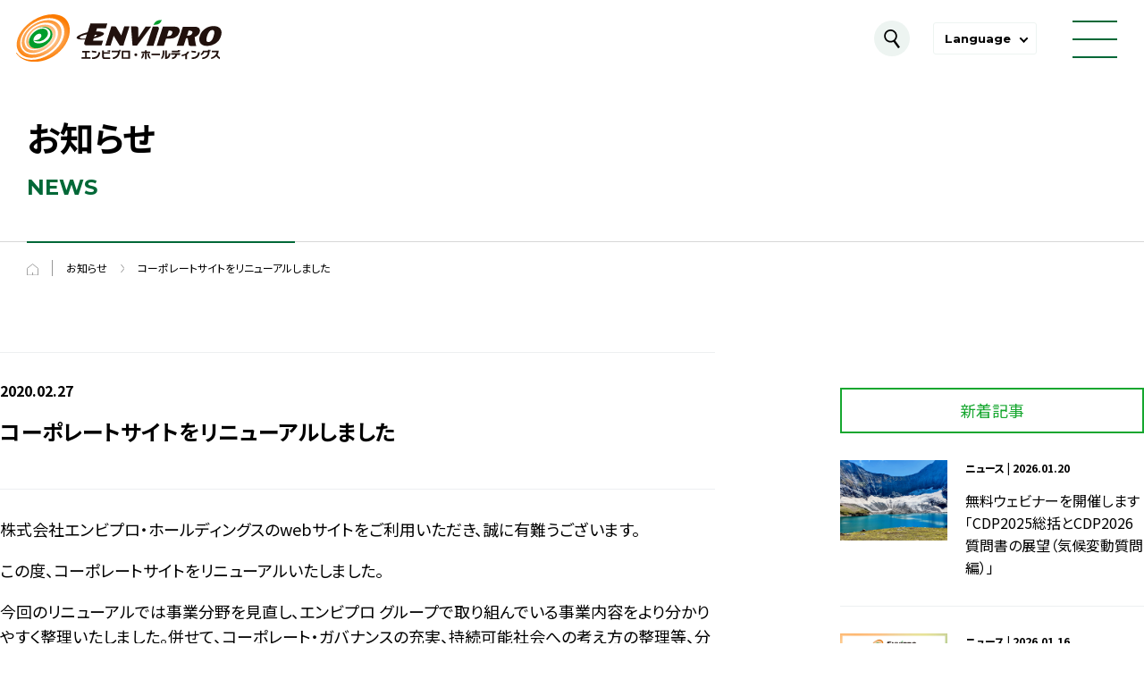

--- FILE ---
content_type: text/html; charset=UTF-8
request_url: https://www.envipro.jp/news/topics/news-1368/
body_size: 9356
content:
<!DOCTYPE html>
<html dir="ltr" lang="ja" prefix="og: https://ogp.me/ns#">

<head>
    <!--Envi's Google Tag Manager -->
    <script>
        (function(w, d, s, l, i) {
            w[l] = w[l] || [];
            w[l].push({
                'gtm.start': new Date().getTime(),
                event: 'gtm.js'
            });
            var f = d.getElementsByTagName(s)[0],
                j = d.createElement(s),
                dl = l != 'dataLayer' ? '&l=' + l : '';
            j.async = true;
            j.src =
                'https://www.googletagmanager.com/gtm.js?id=' + i + dl;
            f.parentNode.insertBefore(j, f);
        })(window, document, 'script', 'dataLayer', 'GTM-5Z4WX5V');
    </script>
    <!-- End Envi's Google Tag Manager -->
    <meta charset="UTF-8">
    <meta http-equiv="x-ua-compatible" content="IE=edge">
    <meta name="format-detection" content="telephone=no">
    
    <link rel="preconnect" href="https://fonts.googleapis.com">
    <link rel="preconnect" href="https://fonts.gstatic.com" crossorigin>
    <link href="https://fonts.googleapis.com/css2?family=Montserrat:wght@300;700&family=Noto+Sans+JP:wght@400;700&display=swap" rel="preload" as="style">
    <link href="https://fonts.googleapis.com/css2?family=Montserrat:wght@300;700&family=Noto+Sans+JP:wght@400;700&display=swap" rel="stylesheet" media="print" onload="this.media='all'">
    <link rel="shortcut icon" href="https://www.envipro.jp/cms/wp-content/themes/envipro/images/common/favicon.ico">

            <link rel="stylesheet" href="https://www.envipro.jp/cms/wp-content/themes/envipro/css/reset.css">
        <link rel="stylesheet" href="https://www.envipro.jp/cms/wp-content/themes/envipro/css/layout.css">
        <link rel="stylesheet" href="https://www.envipro.jp/cms/wp-content/themes/envipro/css/flickity.css">
        <link rel="stylesheet" href="https://www.envipro.jp/cms/wp-content/themes/envipro/css/content.css">
        <link rel="stylesheet" href="https://www.envipro.jp/cms/wp-content/themes/envipro/css/style.css" />
    <link rel="stylesheet" href="https://www.envipro.jp/cms/wp-content/themes/envipro/css/bundle.css">
    <link rel="stylesheet" href="https://www.envipro.jp/cms/wp-content/themes/envipro/css/add.css">
    <script>
        var ua = navigator.userAgent;
        if (ua.indexOf('iPhone') > 0 || ua.indexOf('Android') > 0 && ua.indexOf('Mobile') > 0) {
            document.write('<meta name="viewport" content="width=device-width,initial-scale=1" />');
        } else if (ua.indexOf('iPad') > 0 || ua.indexOf('Android') > 0) {
            /*document.write('<meta name="viewport" content="width=device-width,initial-scale=0.75" />');*/
        } else {
            document.write('<meta name="viewport" content="width=device-width,initial-scale=1" />');
        }
    </script>
    <script src="https://www.envipro.jp/cms/wp-content/themes/envipro/js/jquery-1.8.3.min.js"></script>
    <script src="https://www.envipro.jp/cms/wp-content/themes/envipro/js/common.js"></script>
            <script src="https://www.envipro.jp/cms/wp-content/themes/envipro/js/flickity.pkgd.min.js"></script>
        <script src="https://www.envipro.jp/cms/wp-content/themes/envipro/js/page.js"></script>
            <script src="https://www.envipro.jp/cms/wp-content/themes/envipro/js/bundle.js" defer></script>
        
		<!-- All in One SEO 4.6.9.1 - aioseo.com -->
		<title>コーポレートサイトをリニューアルしました | 株式会社エンビプロ・ホールディングス</title>
		<meta name="robots" content="max-image-preview:large" />
		<link rel="canonical" href="https://www.envipro.jp/news/topics/news-1368/" />
		<meta name="generator" content="All in One SEO (AIOSEO) 4.6.9.1" />
		<meta property="og:locale" content="ja_JP" />
		<meta property="og:site_name" content="株式会社エンビプロ・ホールディングス" />
		<meta property="og:type" content="article" />
		<meta property="og:title" content="コーポレートサイトをリニューアルしました | 株式会社エンビプロ・ホールディングス" />
		<meta property="og:url" content="https://www.envipro.jp/news/topics/news-1368/" />
		<meta property="og:image" content="https://www.envipro.jp/cms/wp-content/uploads/envipro_sns.png" />
		<meta property="og:image:secure_url" content="https://www.envipro.jp/cms/wp-content/uploads/envipro_sns.png" />
		<meta property="og:image:width" content="1200" />
		<meta property="og:image:height" content="630" />
		<meta property="article:published_time" content="2020-02-27T06:30:48+00:00" />
		<meta property="article:modified_time" content="2020-02-27T06:30:48+00:00" />
		<meta name="twitter:card" content="summary" />
		<meta name="twitter:title" content="コーポレートサイトをリニューアルしました | 株式会社エンビプロ・ホールディングス" />
		<meta name="twitter:image" content="https://www.envipro.jp/cms/wp-content/uploads/envipro_sns.png" />
		<script type="application/ld+json" class="aioseo-schema">
			{"@context":"https:\/\/schema.org","@graph":[{"@type":"BreadcrumbList","@id":"https:\/\/www.envipro.jp\/news\/topics\/news-1368\/#breadcrumblist","itemListElement":[{"@type":"ListItem","@id":"https:\/\/www.envipro.jp\/#listItem","position":1,"name":"\u5bb6","item":"https:\/\/www.envipro.jp\/","nextItem":"https:\/\/www.envipro.jp\/news\/topics\/news-1368\/#listItem"},{"@type":"ListItem","@id":"https:\/\/www.envipro.jp\/news\/topics\/news-1368\/#listItem","position":2,"name":"\u30b3\u30fc\u30dd\u30ec\u30fc\u30c8\u30b5\u30a4\u30c8\u3092\u30ea\u30cb\u30e5\u30fc\u30a2\u30eb\u3057\u307e\u3057\u305f","previousItem":"https:\/\/www.envipro.jp\/#listItem"}]},{"@type":"Organization","@id":"https:\/\/www.envipro.jp\/#organization","name":"\u682a\u5f0f\u4f1a\u793e\u30a8\u30f3\u30d3\u30d7\u30ed\u30fb\u30db\u30fc\u30eb\u30c7\u30a3\u30f3\u30b0\u30b9","url":"https:\/\/www.envipro.jp\/"},{"@type":"WebPage","@id":"https:\/\/www.envipro.jp\/news\/topics\/news-1368\/#webpage","url":"https:\/\/www.envipro.jp\/news\/topics\/news-1368\/","name":"\u30b3\u30fc\u30dd\u30ec\u30fc\u30c8\u30b5\u30a4\u30c8\u3092\u30ea\u30cb\u30e5\u30fc\u30a2\u30eb\u3057\u307e\u3057\u305f | \u682a\u5f0f\u4f1a\u793e\u30a8\u30f3\u30d3\u30d7\u30ed\u30fb\u30db\u30fc\u30eb\u30c7\u30a3\u30f3\u30b0\u30b9","inLanguage":"ja","isPartOf":{"@id":"https:\/\/www.envipro.jp\/#website"},"breadcrumb":{"@id":"https:\/\/www.envipro.jp\/news\/topics\/news-1368\/#breadcrumblist"},"datePublished":"2020-02-27T15:30:48+09:00","dateModified":"2020-02-27T15:30:48+09:00"},{"@type":"WebSite","@id":"https:\/\/www.envipro.jp\/#website","url":"https:\/\/www.envipro.jp\/","name":"\u682a\u5f0f\u4f1a\u793e\u30a8\u30f3\u30d3\u30d7\u30ed\u30fb\u30db\u30fc\u30eb\u30c7\u30a3\u30f3\u30b0\u30b9","inLanguage":"ja","publisher":{"@id":"https:\/\/www.envipro.jp\/#organization"}}]}
		</script>
		<!-- All in One SEO -->

		<!-- This site uses the Google Analytics by MonsterInsights plugin v9.11.1 - Using Analytics tracking - https://www.monsterinsights.com/ -->
		<!-- Note: MonsterInsights is not currently configured on this site. The site owner needs to authenticate with Google Analytics in the MonsterInsights settings panel. -->
					<!-- No tracking code set -->
				<!-- / Google Analytics by MonsterInsights -->
		    <!-- Google Tag Manager -->
    <script>
        (function(w, d, s, l, i) {
            w[l] = w[l] || [];
            w[l].push({
                'gtm.start': new Date().getTime(),
                event: 'gtm.js'
            });
            var f = d.getElementsByTagName(s)[0],
                j = d.createElement(s),
                dl = l != 'dataLayer' ? '&l=' + l : '';
            j.async = true;
            j.src =
                'https://www.googletagmanager.com/gtm.js?id=' + i + dl;
            f.parentNode.insertBefore(j, f);
        })(window, document, 'script', 'dataLayer', 'GTM-NJ36SQX');
    </script>
    <!-- End Google Tag Manager -->
</head>

<body class="single single-news">
    <!-- Envi's Google Tag Manager (noscript) -->
    <noscript><iframe src="https://www.googletagmanager.com/ns.html?id=GTM-5Z4WX5V"
            height="0" width="0" style="display:none;visibility:hidden"></iframe></noscript>
    <!-- End Envi's Google Tag Manager (noscript) -->
    <!-- Google Tag Manager (noscript) -->
    <noscript><iframe src="https://www.googletagmanager.com/ns.html?id=GTM-NJ36SQX"
            height="0" width="0" style="display:none;visibility:hidden"></iframe></noscript>
    <!-- End Google Tag Manager (noscript) -->
    <div class="l-wrapper">
        <header class="l-header">
            <div class="l-header__inner">
                <p class="l-header__logo">
                    <a href="/"><img src="https://www.envipro.jp/cms/wp-content/themes/envipro/images/common/logo01.svg" width="230" height="54" alt="エンビプロ・ホールディングス"></a>
                </p>
                <nav class="l-header__nav">
                    <ul class="l-header__list">
                        <li class="l-header__list__item--nochild"><a href="/" class="l-header__link">トップ</a></li>
                        <li class="l-header__list__item--haschild">
                            <a href="/company/" class="l-header__link">企業情報</a>
                            <div class="l-header__mega">
                                <div class="l-header__mega__inner">
                                    <div class="l-header__mega__container">
                                        <p class="l-header__mega__label"><span>ABOUT US</span>企業情報</p>
                                    </div>
                                    <ul class="l-header__mega__list">
                                        <li class="l-header__mega__item">
                                            <ul class="l-header__mega__links">
                                                <li><a href="/company/">代表挨拶</a></li>
                                                <li><a href="/company/philosophy/">企業理念</a></li>
                                                <li><a href="/company/story/">エンビプロのあゆみ</a></li>
                                                <li><a href="/company/profile/">会社概要</a></li>
                                            </ul>
                                        </li>
                                        <li class="l-header__mega__item">
                                            <ul class="l-header__mega__links">
                                                <li><a href="/company/profile/#officers">役員紹介</a></li>
                                                <li><a href="/company/history/">グループ沿革</a></li>
                                                <li><a href="/company/group/">グループ会社概要</a></li>
                                                <li><a href="/company/map/">事業所MAP</a></li>
                                            </ul>
                                        </li>
                                        <li class="l-header__mega__item">
                                            <ul class="l-header__mega__links">
                                                <li><a href="/company/compliance/">コンプライアンス</a></li>
                                                <li><a href="/company/governance/">コーポレートガバナンス</a></li>
                                            </ul>
                                        </li>
                                    </ul>
                                </div>
                            </div>
                        </li>
                        <li class="l-header__list__item--haschild">
                            <a href="/service/" class="l-header__link">事業内容</a>
                            <div class="l-header__mega">
                                <div class="l-header__mega__inner">
                                    <div class="l-header__mega__container">
                                        <p class="l-header__mega__label"><span>SERVICE</span>事業内容</p>
                                        <ul class="l-header__mega__btns">
                                            <li><a href="/service/" class="c-btn--type01">事業内容トップ</a></li>
                                        </ul>
                                    </div>
                                    <ul class="l-header__mega__list--service">
                                        <li class="l-header__mega__item">
                                            <p class="l-header__mega__cat">資源循環事業</p>
                                            <ul class="l-header__mega__links">
                                                <li><a href="/service/metal-and-waste-recycling/">金属・廃棄物リサイクル</a></li>
                                                <li><a href="/service/ash/">焼却灰からの金銀滓回収</a></li>
                                                <li><a href="/service/cleaning-and-dismantling/">片づけ・解体工事</a></li>
                                                <li><a href="/service/polymer/">ポリマー製品製造</a></li>
                                                <li><a href="/service/circular-lab/">ポリマーサーキュラーラボ</a></li>
                                                <li><a href="/service/rpf/">低炭素燃料（RPF）の製造</a></li>
                                                <li><a href="/service/local-resources/">地域資源の循環</a></li>
                                            </ul>
                                        </li>
                                        <li class="l-header__mega__item">
                                            <p class="l-header__mega__cat">グローバルトレーディング事業</p>
                                            <ul class="l-header__mega__links">
                                                <li><a href="/service/global-distribution/">資源の国際流通</a></li>
                                                <li><a href="/service/logistics-agency/">物流代行サービス</a></li>
                                            </ul>
                                        </li>
                                        <li class="l-header__mega__item">
                                            <p class="l-header__mega__cat">環境経営コンサルティング事業</p>
                                            <ul class="l-header__mega__links">
                                                <li><a href="/service/consulting/">環境経営コンサルティング</a></li>
                                            </ul>
                                        </li>
                                        <li class="l-header__mega__item">
                                            <p class="l-header__mega__cat">リチウムイオン電池リサイクル事業</p>
                                            <ul class="l-header__mega__links">
                                                <li><a href="/service/lithium-ion-battery/">リチウムイオン電池リサイクル</a></li>
                                            </ul>
                                        </li>
                                        <li class="l-header__mega__item">
                                            <p class="l-header__mega__cat">障がい福祉サービス事業</p>
                                            <ul class="l-header__mega__links">
                                                <li><a href="/service/welfare-service/">障がい福祉サービス</a></li>
                                            </ul>
                                        </li>
                                    </ul>
                                </div>
                            </div>
                        </li>
                        <li class="l-header__list__item--haschild">
                            <a href="/sustainability/" class="l-header__link">サステナビリティ</a>
                            <div class="l-header__mega">
                                <div class="l-header__mega__inner">
                                    <div class="l-header__mega__container">
                                        <p class="l-header__mega__label"><span>SUSTAINABILITY</span>サステナビリティ</p>
                                        <ul class="l-header__mega__btns">
                                            <li>
                                                <a href="/sustainability/report/" class="c-btn--type01">サステナビリティレポート</a>
                                            </li>
                                        </ul>
                                    </div>
                                    <ul class="l-header__mega__list">
                                        <li class="l-header__mega__item">
                                            <ul class="l-header__mega__links">
                                                <li><a href="/sustainability/">持続可能社会への考え方</a></li>
                                                <li><a href="/sustainability/sdgs/">SDGsの達成に向けた様々な取り組み</a></li>
                                                <li><a href="/sustainability/carbon-neutral/">カーボンニュートラル</a></li>
                                            </ul>
                                        </li>
                                        <li class="l-header__mega__item">
                                            <ul class="l-header__mega__links">
                                                <li class="is-sp"><a href="/sustainability/report/">サステナビリティレポート</a></li>
                                                <li><a href="/sustainability/materiality/">価値創造プロセスとマテリアリティ</a></li>
                                                <li><a href="/sustainability/esg-data/">ESGデータブック</a></li>
                                            </ul>
                                        </li>
                                    </ul>
                                </div>
                            </div>
                        </li>
                        <li class="l-header__list__item--haschild">
                            <a href="/ir/" class="l-header__link">IR情報</a>
                            <div class="l-header__mega">
                                <div class="l-header__mega__inner">
                                    <div class="l-header__mega__container">
                                        <p class="l-header__mega__label"><span>IR INFORMATION</span>IR情報</p>
                                        <ul class="l-header__mega__btns">
                                            <li>
                                                <a href="/ir/" class="c-btn--type01">IR情報トップ</a>
                                            </li>
                                        </ul>
                                    </div>
                                    <ul class="l-header__mega__list">
                                        <li class="l-header__mega__item">
                                            <ul class="l-header__mega__links">
                                                <li><a href="/ir/at-a-glance/">エンビプログループ早わかり</a></li>
                                                <li><a href="/ir/highlight/">業績財務ハイライト</a></li>
                                                <li><a href="/ir/projections/">今後の見通し</a></li>
                                            </ul>
                                        </li>
                                        <li class="l-header__mega__item">
                                            <ul class="l-header__mega__links">
                                                <li><a href="/ir/library/">IRライブラリー</a></li>
                                                <li><a href="/ir/calendar/">IRカレンダー</a></li>
                                                <li><a href="/ir/disclosure/">ディスクロージャー・ポリシー</a></li>
                                            </ul>
                                        </li>
                                        <li class="l-header__mega__item">
                                            <ul class="l-header__mega__links">
                                                <li><a href="/ir/stock/">株式情報</a></li>
                                                <li><a href="/ir/en/">電子公告</a></li>
                                            </ul>
                                        </li>
                                    </ul>
                                </div>
                            </div>
                        </li>
                        <li class="l-header__list__item--haschild">
                            <a href="/recruit/" class="l-header__link">採用情報</a>
                            <div class="l-header__mega">
                                <div class="l-header__mega__inner">
                                    <div class="l-header__mega__container">
                                        <p class="l-header__mega__label"><span>RECRUITMENT</span>採用情報</p>
                                        <ul class="l-header__mega__btns">
                                            <li>
                                                <a href="/recruit/" class="c-btn--type01">採用トップ</a>
                                            </li>
                                        </ul>
                                    </div>
                                    <ul class="l-header__mega__list">
                                        <li class="l-header__mega__item">
                                            <ul class="l-header__mega__links">
                                                <li><a href="/recruit/company/">会社を知る</a></li>
                                                <li><a href="/recruit/data/">数字で分かるENVIPRO</a></li>
                                                <li><a href="/recruit/message/">求める人物像</a></li>
                                            </ul>
                                        </li>
                                        <li class="l-header__mega__item">
                                            <ul class="l-header__mega__links">
                                                <li><a href="/recruit/career/">チャレンジ環境</a></li>
                                                <li><a href="/recruit/interview/interview01/">社員インタビュー</a></li>
                                                <li><a href="/recruit/working-environment/">働く環境</a></li>
                                            </ul>
                                        </li>
                                        <li class="l-header__mega__item">
                                            <ul class="l-header__mega__links">
                                                <li><a href="/recruit/joblist/">募集一覧</a></li>
                                                <li><a href="/recruit/entry/">エントリーフォーム</a></li>
                                            </ul>
                                        </li>
                                    </ul>
                                </div>
                            </div>
                        </li>
                        <li class="l-header__list__item--haschild">
                            <a href="/news/" class="l-header__link">お知らせ</a>
                            <div class="l-header__mega">
                                <div class="l-header__mega__inner">
                                    <div class="l-header__mega__container">
                                        <p class="l-header__mega__label"><span>NEWS</span>お知らせ</p>
                                    </div>
                                    <ul class="l-header__mega__list">
                                        <li class="l-header__mega__item">
                                            <ul class="l-header__mega__links">
                                                <li><a href="/news/">最新情報</a></li>
                                                <li><a href="/news/topics/">ニュース</a></li>
                                            </ul>
                                        </li>
                                        <li class="l-header__mega__item">
                                            <ul class="l-header__mega__links">
                                                <li><a href="/news/knowledge/">環境・業界知識</a></li>
                                                <li><a href="/news/press/">プレスリリース</a></li>
                                            </ul>
                                        </li>
                                    </ul>
                                </div>
                            </div>
                        </li>
                        <li class="l-header__list__item--nochild"><a href="/inquiry/" class="l-header__link">お問い合わせ</a></li>
                    </ul>
                    <div class="l-header__nav__container">
                        <ul class="l-header__nav__links">
                            <li><a href="/privacy/">個人情報保護方針</a></li>
                            <li><a href="/security/">情報セキュリティ基本方針</a></li>
                            <li><a href="/sitemap/">サイトマップ</a></li>
                        </ul>
                        <a href="/circular-economy/" class="l-header__nav__circ" target="_blank">サーキュラーエコノミーへの取り組み</a>
                    </div>
                </nav>
                <button type="button" class="l-header__btn"></button>
                <dl class="l-header__lang">
                    <dt><button type="button" class="l-header__lang__btn">Language</button></dt>
                    <div class="l-header__lang__container">
                        <dd class="is-current"><a href="/">日本語</a></dd>
                        <dd><a href="/en/">English</a></dd>
                    </div>
                </dl>
                <button type="button" class="l-header__menu">
                    <span></span>
                </button>
            </div>
            <div class="l-header__search">
                <div class="c-inner">
                    <form method="get" action="https://www.envipro.jp/">
                        <input class="l-header__search__input" name="s" type="text" placeholder="検索ワードを入力してください">
                        <button type="submit" class="l-header__search__submit"></button>
                    </form>
                </div>
            </div>
        </header>

<main class="l-main p-page">
	<section class="p-page--service__titlearea">
		<div class="p-page--service__titlearea--flex p-page--service__inner">
			<div class="p-page--service__titlearea--flex__left">
				<h1 class="p-page--service__titlearea--title u-fwb">お知らせ</h1>
				<p class="p-page--service__titlearea--spelling u-fc__greendark u-fwb u-fs24 u-ff--montserrat u-mt--10">NEWS</p>
			</div>
		</div>
	</section>
	<ul class="p-page--service__pankuzu p-page--service__inner u-fs12">
		<li><a href="/"><img src="/cms/wp-content/themes/envipro/images/page/service/common/icon-pankuzu-home.svg" width="13" alt="トップページ"></a></li>
		<li><a href="/news/">お知らせ</a></li>
		<li>コーポレートサイトをリニューアルしました</li>
	</ul>

	<div class="wrapper clearfix">
		<section class="post">
			<div class="title">
				<p class="date">2020.02.27</p>
				<h1>コーポレートサイトをリニューアルしました</h1>
								<!--<p class="category">
				<span style="background-color:#006837;">ニュース</span>				</p>-->
							</div>
			<article class="clearfix">
			<p>株式会社エンビプロ・ホールディングスの<span>web</span>サイトをご利用いただき、誠に有難うございます。</p>
<p>この度、コーポレートサイトをリニューアルいたしました。</p>
<p>今回のリニューアルでは事業分野を見直し、エンビプロ グループで取り組んでいる事業内容をより分かりやすく整理いたしました。併せて、コーポレート・ガバナンスの充実、持続可能社会への考え方の整理等、分かりやすくお伝えできるよう改善させていただきました。</p>
<p>今後とも、内容の充実を図るとともに、わかりやすく、最新の情報を発信してまいりますので、何卒よろしくお願い申し上げます。</p>			</article>
		</section>

				<nav id="newsNav">
			<div>
				<p>新着記事</p>
				<div class="posts">
									<article>
											<a href="https://prtimes.jp/main/html/rd/p/000000024.000136898.html" target="_blank">
																		<img src="https://www.envipro.jp/cms/wp-content/uploads/news/20260120-biweb.jpg" alt="無料ウェビナーを開催します「CDP2025総括とCDP2026質問書の展望（気候変動質問編）」">
													<div>
								<p>ニュース | 2026.01.20</p>
								<h2>無料ウェビナーを開催します「CDP2025総括とCDP2026質問書の展望（気候変動質問編）」</h2>
							</div>
						</a>
					</article>
										<article>
											<a href="https://prtimes.jp/main/html/rd/p/000000021.000136898.html" target="_blank">
																		<img src="https://www.envipro.jp/cms/wp-content/uploads/news/envipro_ir_2026062q.jpg" alt="2026年6月期第2四半期 決算説明会開催のお知らせ（2月20日[金]・ライブ配信）">
													<div>
								<p>ニュース | 2026.01.16</p>
								<h2>2026年6月期第2四半期 決算説明会開催のお知らせ（2月20日[金]・ライブ配信）</h2>
							</div>
						</a>
					</article>
										<article>
											<a href="https://www.envipro.jp/news/topics/news-4980/">
																		<img src="https://www.envipro.jp/cms/wp-content/uploads/news/20251219_volta01.jpg" alt="VOLTAが資源循環自治体フォーラムに登壇、リチウムイオン電池による火災防止の取り組みについて講演">
													<div>
								<p>ニュース | 2026.01.14</p>
								<h2>VOLTAが資源循環自治体フォーラムに登壇、リチウムイオン電池による火災防止の取り組みについて講演</h2>
							</div>
						</a>
					</article>
										<article>
											<a href="https://prtimes.jp/main/html/rd/p/000000022.000136898.html" target="_blank">
																		<img src="https://www.envipro.jp/cms/wp-content/uploads/news/20260113-biweb.jpg" alt="無料ウェビナーを開催します「GHGプロトコル改訂を読み解くポイント：中期的に求められる企業対応とは」">
													<div>
								<p>ニュース | 2026.01.13</p>
								<h2>無料ウェビナーを開催します「GHGプロトコル改訂を読み解くポイント：中期的に求められる企業対応とは」</h2>
							</div>
						</a>
					</article>
										<article>
											<a href="https://www.envipro.jp/news/topics/news-4960/">
																		<img src="https://www.envipro.jp/cms/wp-content/uploads/news/20260101_s.jpg" alt="エンビプログループ　新社長のご紹介">
													<div>
								<p>ニュース | 2026.01.06</p>
								<h2>エンビプログループ　新社長のご紹介</h2>
							</div>
						</a>
					</article>
									</div>
			</div>

			<div>
				<p>カテゴリー</p>
				<ul>
						<li class="cat-item cat-item-2"><a href="https://www.envipro.jp/news/topics/">ニュース</a> (325)
</li>
	<li class="cat-item cat-item-21"><a href="https://www.envipro.jp/news/knowledge/">環境・業界知識</a> (136)
</li>
	<li class="cat-item cat-item-38"><a href="https://www.envipro.jp/news/press/">プレスリリース</a> (83)
</li>
				</ul>
			</div>

			<div>
				<p>掲載年</p>
				<ul>
						<li><a href='https://www.envipro.jp/news/2026/'>2026</a>&nbsp;(9)</li>
	<li><a href='https://www.envipro.jp/news/2025/'>2025</a>&nbsp;(89)</li>
	<li><a href='https://www.envipro.jp/news/2024/'>2024</a>&nbsp;(84)</li>
	<li><a href='https://www.envipro.jp/news/2023/'>2023</a>&nbsp;(64)</li>
	<li><a href='https://www.envipro.jp/news/2022/'>2022</a>&nbsp;(64)</li>
	<li><a href='https://www.envipro.jp/news/2021/'>2021</a>&nbsp;(75)</li>
	<li><a href='https://www.envipro.jp/news/2020/'>2020</a>&nbsp;(54)</li>
	<li><a href='https://www.envipro.jp/news/2019/'>2019</a>&nbsp;(38)</li>
	<li><a href='https://www.envipro.jp/news/2018/'>2018</a>&nbsp;(11)</li>
	<li><a href='https://www.envipro.jp/news/2017/'>2017</a>&nbsp;(17)</li>
	<li><a href='https://www.envipro.jp/news/2016/'>2016</a>&nbsp;(18)</li>
	<li><a href='https://www.envipro.jp/news/2015/'>2015</a>&nbsp;(10)</li>
	<li><a href='https://www.envipro.jp/news/2014/'>2014</a>&nbsp;(9)</li>
	<li><a href='https://www.envipro.jp/news/2013/'>2013</a>&nbsp;(2)</li>
				</ul>
			</div>
		</nav>
	</div>



	<section class="c-contact">
    <h2 class="c-ttl--type01"><span>CONTACT</span></h2>
    <a href="/inquiry/" class="c-btn--type07">お問い合わせフォーム</a>
  </section>

</main>

<footer class="l-footer">
    <div class="l-footer__top">
        <a href="/"><img src="https://www.envipro.jp/cms/wp-content/themes/envipro/images/common/logo01.svg" width="322" height="75" alt="エンビプロ・ホールディングス"></a>
    </div>
    <nav class="l-footer__nav">
        <dl class="l-footer__list">
            <div class="l-footer__item">
                <div class="l-footer__item__container">
                    <dt><a href="/company/">企業情報</a></dt>
                    <dd>
                        <ul>
                            <li><a href="/company/">代表挨拶</a></li>
                            <li><a href="/company/philosophy/">企業理念</a></li>
                            <li><a href="/company/story/">エンビプロのあゆみ</a></li>
                            <li><a href="/company/profile/">会社概要</a></li>
                            <li><a href="/company/profile/#officers">役員紹介</a></li>
                            <li><a href="/company/history/">グループ沿革</a></li>
                            <li><a href="/company/group/">グループ会社概要</a></li>
                            <li><a href="/company/compliance/">コンプライアンス</a></li>
                            <li><a href="/company/governance/">コーポレートガバナンス</a></li>
                        </ul>
                    </dd>
                </div>
            </div>
            <div class="l-footer__item">
                <div class="l-footer__item__container">
                    <dt><a href="/service/">事業内容</a></dt>
                    <dd>
                        <dl class="l-footer__child">
                            <div class="l-footer__child__item">
                                <dt>資源循環事業</dt>
                                <dd>
                                    <ul>
                                        <li><a href="/service/metal-and-waste-recycling/">金属・廃棄物リサイクル</a></li>
                                        <li><a href="/service/ash/">焼却灰からの金銀滓回収</a></li>
                                        <li><a href="/service/cleaning-and-dismantling/">片づけ・解体工事</a></li>
                                        <li><a href="/service/polymer/">ポリマー製品製造</a></li>
                                        <li><a href="/service/circular-lab/">ポリマーサーキュラーラボ</a></li>
                                        <li><a href="/service/rpf/">低炭素燃料（RPF）の製造</a></li>
                                        <li><a href="/service/local-resources/">地域資源の循環</a></li>
                                    </ul>
                                </dd>
                            </div>
                            <div class="l-footer__child__item">
                                <dt>グローバルトレーディング事業</dt>
                                <dd>
                                    <ul>
                                        <li><a href="/service/global-distribution/">資源の国際流通</a></li>
                                        <li><a href="/service/logistics-agency/">物流代行サービス</a></li>
                                    </ul>
                                </dd>
                            </div>
                            <div class="l-footer__child__item">
                                <dt>リチウムイオン電池リサイクル事業</dt>
                                <dd>
                                    <ul>
                                        <li><a href="/service/lithium-ion-battery/">リチウムイオン電池リサイクル</a></li>
                                    </ul>
                                </dd>
                            </div>
                            <div class="l-footer__child__item">
                                <dt>環境経営コンサルティング事業</dt>
                                <dd>
                                    <ul>
                                        <li><a href="/service/consulting/">環境経営コンサルティング</a></li>
                                    </ul>
                                </dd>
                            </div>
                            <div class="l-footer__child__item">
                                <dt>障がい福祉サービス事業</dt>
                                <dd>
                                    <ul>
                                        <li><a href="/service/welfare-service/">障がい福祉サービス</a></li>
                                    </ul>
                                </dd>
                            </div>
                        </dl>
                    </dd>
                </div>
            </div>
            <div class="l-footer__item">
                <div class="l-footer__item__container">
                    <dt><a href="/ir/">IR情報</a></dt>
                    <dd>
                        <ul>
                            <li><a href="/ir/">IRニュース</a></li>
                            <li><a href="/ir/at-a-glance/">エンビプログループ早わかり</a></li>
                            <li><a href="/ir/highlight/">業績財務ハイライト</a></li>
                            <li><a href="/ir/projections/">今後の見通し</a></li>
                            <li><a href="/ir/library/">IRライブラリー</a></li>
                            <li><a href="/ir/calendar/">IRカレンダー</a></li>
                            <li><a href="/ir/disclosure/">ディスクロージャー・ポリシー</a></li>
                            <li><a href="/ir/stock/">株式情報</a></li>
                            <li><a href="/ir/en/">電子公告</a></li>
                        </ul>
                    </dd>
                </div>
            </div>
            <div class="l-footer__item">
                <div class="l-footer__item__container">
                    <dt><a href="/recruit/">採用情報</a></dt>
                    <dd>
                        <ul>
                            <li><a href="/recruit/company/">会社を知る</a></li>
                            <li><a href="/recruit/data/">数字で分かるENVIPRO</a></li>
                            <li><a href="/recruit/message/">求める人物像</a></li>
                            <li><a href="/recruit/career/">チャレンジ環境</a></li>
                            <li><a href="/recruit/interview/interview01/">社員インタビュー</a></li>
                            <li><a href="/recruit/working-environment/">働く環境</a></li>
                            <li><a href="/recruit/joblist/">募集一覧</a></li>
                            <li><a href="/recruit/entry/">エントリーフォーム</a></li>
                        </ul>
                    </dd>
                </div>
            </div>
            <div class="l-footer__item">
                <div class="l-footer__item__container">
                    <dt><a href="/sustainability/">サステナビリティ</a></dt>
                    <dd>
                        <ul>
                            <li><a href="/sustainability/">持続可能社会への考え方</a></li>
                            <li><a href="/sustainability/sdgs/">SDGsの達成に向けた様々な取り組み</a></li>
                            <li><a href="/sustainability/carbon-neutral/">カーボンニュートラル</a></li>
                            <li><a href="/sustainability/materiality/">価値創造プロセスとマテリアリティ</a></li>
                            <li><a href="/sustainability/report/">サステナビリティレポート</a></li>
                            <li><a href="/sustainability/esg-data/">ESGデータブック</a></li>
                        </ul>
                    </dd>
                </div>
            </div>
            <div class="l-footer__item">
                <div class="l-footer__item__container">
                    <dt><a href="/news/">お知らせ</a></dt>
                    <dd>
                        <ul>
                            <li><a href="/news/">最新情報</a></li>
                            <li><a href="/news/topics/">ニュース</a></li>
                            <li><a href="/news/knowledge/">環境・業界知識</a></li>
                            <li><a href="/news/press/">プレスリリース</a></li>
                        </ul>
                    </dd>
                </div>
            </div>
            <div class="l-footer__item">
                <div class="l-footer__item__container">
                    <dt><a href="/circular-economy/">スペシャルコンテンツ</a></dt>
                    <dd>
                        <ul>
                            <li><a href="/circular-economy/" target="_blank">サーキュラーエコノミーへの取り組み</a></li>
                        </ul>
                    </dd>
                </div>
            </div>
        </dl>
    </nav>
    <div class="l-footer__bottom">
        <div class="c-inner">
            <ul class="l-footer__links">
                <li><a href="/privacy/">個人情報保護方針</a></li>
                <li><a href="/security/">情報セキュリティ基本方針</a></li>
                <li><a href="/sitemap/">サイトマップ</a></li>
                <li class="is-hide"><a href="/inquiry/">お問い合わせ</a></li>
            </ul>
            <small class="l-footer__copy">©Copyright ENVIPRO HOLDINGS INC. All rights reserved.</small>
        </div>
    </div>
</footer>
<button type="button" class="l-pagetop"></button>
</div>
<link rel='stylesheet' id='wp-block-library-css' href='https://www.envipro.jp/cms/wp-includes/css/dist/block-library/style.min.css?ver=6.6.4' type='text/css' media='all' />
<style id='classic-theme-styles-inline-css' type='text/css'>
/*! This file is auto-generated */
.wp-block-button__link{color:#fff;background-color:#32373c;border-radius:9999px;box-shadow:none;text-decoration:none;padding:calc(.667em + 2px) calc(1.333em + 2px);font-size:1.125em}.wp-block-file__button{background:#32373c;color:#fff;text-decoration:none}
</style>
<style id='global-styles-inline-css' type='text/css'>
:root{--wp--preset--aspect-ratio--square: 1;--wp--preset--aspect-ratio--4-3: 4/3;--wp--preset--aspect-ratio--3-4: 3/4;--wp--preset--aspect-ratio--3-2: 3/2;--wp--preset--aspect-ratio--2-3: 2/3;--wp--preset--aspect-ratio--16-9: 16/9;--wp--preset--aspect-ratio--9-16: 9/16;--wp--preset--color--black: #000000;--wp--preset--color--cyan-bluish-gray: #abb8c3;--wp--preset--color--white: #ffffff;--wp--preset--color--pale-pink: #f78da7;--wp--preset--color--vivid-red: #cf2e2e;--wp--preset--color--luminous-vivid-orange: #ff6900;--wp--preset--color--luminous-vivid-amber: #fcb900;--wp--preset--color--light-green-cyan: #7bdcb5;--wp--preset--color--vivid-green-cyan: #00d084;--wp--preset--color--pale-cyan-blue: #8ed1fc;--wp--preset--color--vivid-cyan-blue: #0693e3;--wp--preset--color--vivid-purple: #9b51e0;--wp--preset--gradient--vivid-cyan-blue-to-vivid-purple: linear-gradient(135deg,rgba(6,147,227,1) 0%,rgb(155,81,224) 100%);--wp--preset--gradient--light-green-cyan-to-vivid-green-cyan: linear-gradient(135deg,rgb(122,220,180) 0%,rgb(0,208,130) 100%);--wp--preset--gradient--luminous-vivid-amber-to-luminous-vivid-orange: linear-gradient(135deg,rgba(252,185,0,1) 0%,rgba(255,105,0,1) 100%);--wp--preset--gradient--luminous-vivid-orange-to-vivid-red: linear-gradient(135deg,rgba(255,105,0,1) 0%,rgb(207,46,46) 100%);--wp--preset--gradient--very-light-gray-to-cyan-bluish-gray: linear-gradient(135deg,rgb(238,238,238) 0%,rgb(169,184,195) 100%);--wp--preset--gradient--cool-to-warm-spectrum: linear-gradient(135deg,rgb(74,234,220) 0%,rgb(151,120,209) 20%,rgb(207,42,186) 40%,rgb(238,44,130) 60%,rgb(251,105,98) 80%,rgb(254,248,76) 100%);--wp--preset--gradient--blush-light-purple: linear-gradient(135deg,rgb(255,206,236) 0%,rgb(152,150,240) 100%);--wp--preset--gradient--blush-bordeaux: linear-gradient(135deg,rgb(254,205,165) 0%,rgb(254,45,45) 50%,rgb(107,0,62) 100%);--wp--preset--gradient--luminous-dusk: linear-gradient(135deg,rgb(255,203,112) 0%,rgb(199,81,192) 50%,rgb(65,88,208) 100%);--wp--preset--gradient--pale-ocean: linear-gradient(135deg,rgb(255,245,203) 0%,rgb(182,227,212) 50%,rgb(51,167,181) 100%);--wp--preset--gradient--electric-grass: linear-gradient(135deg,rgb(202,248,128) 0%,rgb(113,206,126) 100%);--wp--preset--gradient--midnight: linear-gradient(135deg,rgb(2,3,129) 0%,rgb(40,116,252) 100%);--wp--preset--font-size--small: 13px;--wp--preset--font-size--medium: 20px;--wp--preset--font-size--large: 36px;--wp--preset--font-size--x-large: 42px;--wp--preset--spacing--20: 0.44rem;--wp--preset--spacing--30: 0.67rem;--wp--preset--spacing--40: 1rem;--wp--preset--spacing--50: 1.5rem;--wp--preset--spacing--60: 2.25rem;--wp--preset--spacing--70: 3.38rem;--wp--preset--spacing--80: 5.06rem;--wp--preset--shadow--natural: 6px 6px 9px rgba(0, 0, 0, 0.2);--wp--preset--shadow--deep: 12px 12px 50px rgba(0, 0, 0, 0.4);--wp--preset--shadow--sharp: 6px 6px 0px rgba(0, 0, 0, 0.2);--wp--preset--shadow--outlined: 6px 6px 0px -3px rgba(255, 255, 255, 1), 6px 6px rgba(0, 0, 0, 1);--wp--preset--shadow--crisp: 6px 6px 0px rgba(0, 0, 0, 1);}:where(.is-layout-flex){gap: 0.5em;}:where(.is-layout-grid){gap: 0.5em;}body .is-layout-flex{display: flex;}.is-layout-flex{flex-wrap: wrap;align-items: center;}.is-layout-flex > :is(*, div){margin: 0;}body .is-layout-grid{display: grid;}.is-layout-grid > :is(*, div){margin: 0;}:where(.wp-block-columns.is-layout-flex){gap: 2em;}:where(.wp-block-columns.is-layout-grid){gap: 2em;}:where(.wp-block-post-template.is-layout-flex){gap: 1.25em;}:where(.wp-block-post-template.is-layout-grid){gap: 1.25em;}.has-black-color{color: var(--wp--preset--color--black) !important;}.has-cyan-bluish-gray-color{color: var(--wp--preset--color--cyan-bluish-gray) !important;}.has-white-color{color: var(--wp--preset--color--white) !important;}.has-pale-pink-color{color: var(--wp--preset--color--pale-pink) !important;}.has-vivid-red-color{color: var(--wp--preset--color--vivid-red) !important;}.has-luminous-vivid-orange-color{color: var(--wp--preset--color--luminous-vivid-orange) !important;}.has-luminous-vivid-amber-color{color: var(--wp--preset--color--luminous-vivid-amber) !important;}.has-light-green-cyan-color{color: var(--wp--preset--color--light-green-cyan) !important;}.has-vivid-green-cyan-color{color: var(--wp--preset--color--vivid-green-cyan) !important;}.has-pale-cyan-blue-color{color: var(--wp--preset--color--pale-cyan-blue) !important;}.has-vivid-cyan-blue-color{color: var(--wp--preset--color--vivid-cyan-blue) !important;}.has-vivid-purple-color{color: var(--wp--preset--color--vivid-purple) !important;}.has-black-background-color{background-color: var(--wp--preset--color--black) !important;}.has-cyan-bluish-gray-background-color{background-color: var(--wp--preset--color--cyan-bluish-gray) !important;}.has-white-background-color{background-color: var(--wp--preset--color--white) !important;}.has-pale-pink-background-color{background-color: var(--wp--preset--color--pale-pink) !important;}.has-vivid-red-background-color{background-color: var(--wp--preset--color--vivid-red) !important;}.has-luminous-vivid-orange-background-color{background-color: var(--wp--preset--color--luminous-vivid-orange) !important;}.has-luminous-vivid-amber-background-color{background-color: var(--wp--preset--color--luminous-vivid-amber) !important;}.has-light-green-cyan-background-color{background-color: var(--wp--preset--color--light-green-cyan) !important;}.has-vivid-green-cyan-background-color{background-color: var(--wp--preset--color--vivid-green-cyan) !important;}.has-pale-cyan-blue-background-color{background-color: var(--wp--preset--color--pale-cyan-blue) !important;}.has-vivid-cyan-blue-background-color{background-color: var(--wp--preset--color--vivid-cyan-blue) !important;}.has-vivid-purple-background-color{background-color: var(--wp--preset--color--vivid-purple) !important;}.has-black-border-color{border-color: var(--wp--preset--color--black) !important;}.has-cyan-bluish-gray-border-color{border-color: var(--wp--preset--color--cyan-bluish-gray) !important;}.has-white-border-color{border-color: var(--wp--preset--color--white) !important;}.has-pale-pink-border-color{border-color: var(--wp--preset--color--pale-pink) !important;}.has-vivid-red-border-color{border-color: var(--wp--preset--color--vivid-red) !important;}.has-luminous-vivid-orange-border-color{border-color: var(--wp--preset--color--luminous-vivid-orange) !important;}.has-luminous-vivid-amber-border-color{border-color: var(--wp--preset--color--luminous-vivid-amber) !important;}.has-light-green-cyan-border-color{border-color: var(--wp--preset--color--light-green-cyan) !important;}.has-vivid-green-cyan-border-color{border-color: var(--wp--preset--color--vivid-green-cyan) !important;}.has-pale-cyan-blue-border-color{border-color: var(--wp--preset--color--pale-cyan-blue) !important;}.has-vivid-cyan-blue-border-color{border-color: var(--wp--preset--color--vivid-cyan-blue) !important;}.has-vivid-purple-border-color{border-color: var(--wp--preset--color--vivid-purple) !important;}.has-vivid-cyan-blue-to-vivid-purple-gradient-background{background: var(--wp--preset--gradient--vivid-cyan-blue-to-vivid-purple) !important;}.has-light-green-cyan-to-vivid-green-cyan-gradient-background{background: var(--wp--preset--gradient--light-green-cyan-to-vivid-green-cyan) !important;}.has-luminous-vivid-amber-to-luminous-vivid-orange-gradient-background{background: var(--wp--preset--gradient--luminous-vivid-amber-to-luminous-vivid-orange) !important;}.has-luminous-vivid-orange-to-vivid-red-gradient-background{background: var(--wp--preset--gradient--luminous-vivid-orange-to-vivid-red) !important;}.has-very-light-gray-to-cyan-bluish-gray-gradient-background{background: var(--wp--preset--gradient--very-light-gray-to-cyan-bluish-gray) !important;}.has-cool-to-warm-spectrum-gradient-background{background: var(--wp--preset--gradient--cool-to-warm-spectrum) !important;}.has-blush-light-purple-gradient-background{background: var(--wp--preset--gradient--blush-light-purple) !important;}.has-blush-bordeaux-gradient-background{background: var(--wp--preset--gradient--blush-bordeaux) !important;}.has-luminous-dusk-gradient-background{background: var(--wp--preset--gradient--luminous-dusk) !important;}.has-pale-ocean-gradient-background{background: var(--wp--preset--gradient--pale-ocean) !important;}.has-electric-grass-gradient-background{background: var(--wp--preset--gradient--electric-grass) !important;}.has-midnight-gradient-background{background: var(--wp--preset--gradient--midnight) !important;}.has-small-font-size{font-size: var(--wp--preset--font-size--small) !important;}.has-medium-font-size{font-size: var(--wp--preset--font-size--medium) !important;}.has-large-font-size{font-size: var(--wp--preset--font-size--large) !important;}.has-x-large-font-size{font-size: var(--wp--preset--font-size--x-large) !important;}
:where(.wp-block-post-template.is-layout-flex){gap: 1.25em;}:where(.wp-block-post-template.is-layout-grid){gap: 1.25em;}
:where(.wp-block-columns.is-layout-flex){gap: 2em;}:where(.wp-block-columns.is-layout-grid){gap: 2em;}
:root :where(.wp-block-pullquote){font-size: 1.5em;line-height: 1.6;}
</style>
</body>

</html>


--- FILE ---
content_type: text/css
request_url: https://www.envipro.jp/cms/wp-content/themes/envipro/css/content.css
body_size: 36174
content:
@charset "UTF-8";

/* page common
------------------------------------------------------ */

body:not(.home) main:not(.l-main) {
  margin-top: 85px;
}

body main section:not([class^="p-"]):not([class^="c-"]) {
  padding: 60px 0;
}

body main section.bgColor {
  background-color: #edeff1;
}

body main section#economy {
  background: #edf4f1;
}

body main section h2.title {
  color: #000000;
  font-size: 240%;
  letter-spacing: 0.03em;
  text-align: center;
  margin: 0 auto 60px auto;
}

body main section h2.title > span {
  font-size: 200%; /* 48px */
  font-family: "Oswald", "Noto Sans CJK JP", "Noto Sans JP",
    "ヒラギノ角ゴ Pro W3", "Hiragino Kaku Gothic Pro", "游ゴシック体", YuGothic,
    "游ゴシック", "Yu Gothic", "メイリオ", Meiryo, Osaka, "ＭＳ Ｐゴシック",
    "MS PGothic", sans-serif;
  font-weight: 300;
  display: block;
}

body main section h2.title > span:after {
  content: "";
  background-color: #16a72f;
  width: 40px;
  height: 10px;
  display: block;
  margin: 20px auto;
}

body main section h2.title.noBorder > span:after {
  content: none;
  margin: 0 auto;
}

body main section a.btn {
  color: #16a72f;
  background-color: #ffffff;
  width: 220px;
  height: auto;
  font-size: 160%;
  text-align: center;
  text-decoration: none;
  margin: 0px auto;
  padding: 15px 10px;
  display: block;
  border: 1px #16a72f solid;
  box-sizing: border-box;
  transition: 0.3s;
}

body main section a.btn:after {
  content: "";
  width: 10px;
  height: 10px;
  border-top: 2px #16a72f solid;
  border-right: 2px #16a72f solid;
  margin-left: 10px;
  margin-right: -5px;
  display: inline-block;
  transform: rotate(45deg);
  transition: 0.3s;
}

body main section a.btn:hover {
  color: #ffffff;
  background-color: #16a72f;
}

body main section a.btn:hover:after {
  border-top: 2px #ffffff solid;
  border-right: 2px #ffffff solid;
}

body main section a.btn_Ora {
  color: #ed7900;
  background-color: #ffffff;
  width: 220px;
  height: auto;
  font-size: 160%;
  text-align: center;
  text-decoration: none;
  margin: 0px auto;
  padding: 15px 10px;
  display: block;
  border: 1px #ed7900 solid;
  box-sizing: border-box;
  transition: 0.3s;
}

body main section a.btn_Ora:after {
  content: "";
  width: 10px;
  height: 10px;
  border-top: 2px #ed7900 solid;
  border-right: 2px #ed7900 solid;
  margin-left: 10px;
  margin-right: -5px;
  display: inline-block;
  transform: rotate(45deg);
  transition: 0.3s;
}

body main section a.btn_Ora:hover {
  color: #ffffff;
  background-color: #ed7900;
}

body main section a.btn_Ora:hover:after {
  border-top: 2px #ffffff solid;
  border-right: 2px #ffffff solid;
}

body main section a.arrow:before {
  content: "";
  background-image: url(../images/common/icon_arrow.png);
  background-position: center;
  background-repeat: no-repeat;
  background-size: contain;
  width: 20px;
  height: 20px;
  display: inline-block;
  margin-right: 10px;
  vertical-align: -4px;
}

body main section a.arrow02 {
  color: #468eaf;
  position: relative;
  font-size: 160%;
}

body main section a.arrow02::after {
  content: "";
  width: 8px;
  height: 8px;
  margin-top: -5px;
  border-top: 2px solid #468eaf;
  border-right: 2px solid #468eaf;
  transform: rotate(45deg);
  position: absolute;
  right: -16px;
  top: 50%;
}

body main section a.blank:after {
  content: "";
  background-image: url(../images/common/icon_linkBlank01.png);
  background-position: center;
  background-repeat: no-repeat;
  background-size: contain;
  width: 21.5px;
  height: 17.5px;
  display: inline-block;
  margin-left: 10px;
}

body main section a.blank02:after {
  content: "";
  background-image: url(../images/common/icon_linkBlank02.png);
  background-position: center;
  background-repeat: no-repeat;
  background-size: contain;
  width: 21.5px;
  height: 17.5px;
  display: inline-block;
  margin-left: 10px;
}

body main section a.blank:hover,
body main section a.blank02:hover {
  opacity: 0.8;
}

.sp {
  display: none !important;
}

@media screen and (max-width: 768px) {
  body:not(.home) main:not(.l-main) {
    margin-top: 13.75vw;
  }

  body main section:not([class^="p-"]):not([class^="c-"]) {
    padding: 50px 0;
  }

  body main section h2.title {
    font-size: 120%;
    margin: 0 auto 30px auto;
  }

  body main section h2.title > span {
    font-size: 200%; /* 24px */
  }

  body main section h2.title > span:after {
    width: 20px;
    height: 5px;
    margin: 10px auto;
  }

  body main section a.btn {
    width: 120px;
    font-size: 90%;
    padding: 10px 5px;
  }

  body main section a.btn:after {
    width: 5px;
    height: 5px;
    border-top: 1px #16a72f solid;
    border-right: 1px #16a72f solid;
    margin-left: 5px;
    margin-right: -2.5px;
  }

  body main section a.btn:hover:after {
    border-top: 1px #ffffff solid;
    border-right: 1px #ffffff solid;
  }

  body main section a.arrow:before {
    width: 10px;
    height: 10px;
    margin-right: 5px;
    vertical-align: -2px;
  }

  body main section a.blank:after,
  body main section a.blank02:after {
    width: 10.75px;
    height: 8.75px;
    margin-left: 5px;
  }

  body main section a.arrow02::after {
    width: 4px;
    height: 4px;
    margin-top: -2px;
    right: -10px;
  }

  .pc {
    display: none !important;
  }

  .sp {
    display: block !important;
  }

  .spInline {
    display: inline;
  }
}

/* ページナビ
------------------------------------------------------ */

.wp-pagenavi {
  width: 100%;
  height: auto;
  margin: 50px auto 32px auto;
  text-align: center;
  position: relative;
}

.wp-pagenavi a.page,
.wp-pagenavi span.current {
  color: #4d4d4d;
  background-color: #ffffff;
  width: 26px;
  height: auto;
  font-size: 160%;
  line-height: 1;
  text-decoration: none;
  margin: 0 10px;
  padding: 5px 0;
  border: 1px #4d4d4d solid;
  display: inline-block;
  box-sizing: border-box;
  vertical-align: middle;
}

.wp-pagenavi span.current {
  color: #ffffff;
  background-color: #4d4d4d;
}

.wp-pagenavi a:hover {
  opacity: 0.8;
}

.wp-pagenavi a.previouspostslink,
.wp-pagenavi a.nextpostslink {
  color: #808080;
  font-size: 120%;
  margin: 0 20px;
}

.wp-pagenavi a.first,
.wp-pagenavi a.last,
.wp-pagenavi span.extend {
  display: none;
}

.wp-pagenavi span.pages {
  color: #808080;
  width: 80px;
  font-size: 120%;
  position: absolute;
  bottom: -32px;
  left: 50%;
  margin-left: -40px;
}

@media screen and (max-width: 768px) {
  .wp-pagenavi {
    margin: 25px auto 16px auto;
  }

  .wp-pagenavi a.page,
  .wp-pagenavi span.current {
    width: 13px;
    font-size: 100%;
    margin: 0 5px;
    padding: 2.5px 0;
  }

  .wp-pagenavi a.previouspostslink,
  .wp-pagenavi a.nextpostslink {
    font-size: 80%;
    margin: 0 10px;
  }

  .wp-pagenavi span.pages {
    width: 40px;
    font-size: 80%;
    bottom: -16px;
    margin-left: -20px;
  }
}

/* commonSection catBlock
------------------------------------------------------ */

body main section.catBlock {
  border-top: 1px #c8c9c9 solid;
}

body main section.bgColor + section.catBlock {
  border-top: none;
}

body main section.catBlock ul {
  width: 100%;
}

body main section.catBlock ul > li {
  width: 620px;
  height: 200px;
  text-align: center;
  float: left;
  box-sizing: border-box;
}

body main section.catBlock ul > li + li {
  margin-left: 40px;
}

body main section.catBlock ul > li > a {
  background-color: #ffffff;
  width: 100%;
  height: 100%;
  overflow: hidden;
  display: flex;
  flex-direction: column;
  justify-content: center;
  align-items: center;
  position: relative;
}

body main section.catBlock ul > li > a > div:first-of-type {
  color: #ffffff;
  width: 100%;
  height: auto;
  font-size: 160%;
  display: block;
  position: relative;
  z-index: 1;
}

body main section.catBlock ul > li > a > div:first-of-type > span {
  font-size: 300%; /* 48px */
  font-family: "Oswald", sans-serif;
  font-weight: 300;
  display: block;
  margin-bottom: 10px;
}

body main section.catBlock ul > li > a > div:last-of-type {
  background-position: center;
  background-repeat: no-repeat;
  background-size: cover;
  width: 100%;
  height: 100%;
  position: absolute;
  top: 0;
  left: 0;
  z-index: 0;
  transition: 0.3s;
}

body main section.catBlock ul > li > a:hover > div:last-of-type {
  transform: scale(1.04);
  opacity: 0.8;
}

body main section.catBlock ul > li.company > a > div:last-of-type {
  background-image: url(../images/page/commonSection/cat_company.jpg);
}
body main section.catBlock ul > li.ir > a > div:last-of-type {
  background-image: url(../images/page/commonSection/cat_ir.jpg);
}
body main section.catBlock ul > li.story > a > div:last-of-type {
  background-image: url(../images/page/commonSection/cat_president.jpg);
}
body main section.catBlock ul > li.story > a > div:last-of-type {
  background-image: url(../images/page/commonSection/cat_president.jpg);
}
body main section.catBlock ul > li.story > a > div:last-of-type {
  background-image: url(../images/page/commonSection/cat_president.jpg);
}
body main section.catBlock ul > li.recruit > a > div:last-of-type {
  background-image: url(../images/page/commonSection/cat_recruit.jpg);
}
body main section.catBlock ul > li.service > a > div:last-of-type {
  background-image: url(../images/page/commonSection/cat_service.jpg);
}
body main section.catBlock ul > li.sustainability > a > div:last-of-type {
  background-image: url(../images/page/commonSection/cat_sustainability.jpg);
}

@media screen and (max-width: 768px) {
  body main section.catBlock ul > li {
    width: 100%;
    height: 0;
    padding-top: 32.25%;
    float: none;
    position: relative;
  }

  body main section.catBlock ul > li + li {
    margin-top: 15px;
    margin-left: 0;
  }

  body main section.catBlock ul > li > a {
    position: absolute;
    top: 0;
    left: 0;
  }

  body main section.catBlock ul > li > a > div:first-of-type {
    font-size: 100%;
  }

  body main section.catBlock ul > li > a > div:first-of-type > span {
    font-size: 300%; /* 30px */
    margin-bottom: 5px;
  }
}

/* commonSection contact
------------------------------------------------------ */

body main section.contact h2.title {
  color: #808080;
}

body main section.contact ul {
  width: 100%;
  display: flex;
  justify-content: center;
}

body main section.contact ul > li {
  width: 620px;
  height: auto;
  font-size: 240%;
  text-align: left;
  box-sizing: border-box;
}

body main section.contact ul > li + li {
  margin-left: 40px;
}

body main section.contact ul > li > a {
  color: #ffffff;
  display: block;
  padding: 55px 40px 55px 150px;
  position: relative;
  text-decoration: none;
  transition: 0.3s;
}

body main section.contact ul > li.inquiry > a {
  background-color: #ed7900;
  border: 1px #ed7900 solid;
}

body main section.contact ul > li.inquiry > a:before {
  content: "";
  background-image: url(../images/page/commonSection/contact_inquiry.png);
  background-position: center;
  background-repeat: no-repeat;
  background-size: contain;
  width: 74.5px;
  height: 54px;
  position: absolute;
  top: 50%;
  left: 50px;
  margin-top: -27px;
  display: block;
  transition: 0.3s;
}

body main section.contact ul > li.inquiry > a:after {
  content: "";
  width: 10px;
  height: 10px;
  border-top: 2px #ffffff solid;
  border-right: 2px #ffffff solid;
  position: absolute;
  top: 50%;
  right: 30px;
  margin-top: -5px;
  display: block;
  transform: rotate(45deg);
  transition: 0.3s;
}

body main section.contact ul > li.inquiry > a:hover {
  color: #ed7900;
  background-color: #ffffff;
}

body main section.contact ul > li.inquiry > a:hover:before {
  background-image: url(../images/page/commonSection/contact_inquiry_on.png);
}

body main section.contact ul > li.inquiry > a:hover:after {
  border-top: 2px #ed7900 solid;
  border-right: 2px #ed7900 solid;
}

body main section.contact ul > li.partner > a {
  background-color: #16a72f;
  border: 1px #16a72f solid;
}

body main section.contact ul > li.partner > a:before {
  content: "";
  background-image: url(../images/page/commonSection/contact_partner.png);
  background-position: center;
  background-repeat: no-repeat;
  background-size: contain;
  width: 107px;
  height: 69px;
  position: absolute;
  top: 50%;
  left: 30px;
  margin-top: -34.5px;
  display: block;
  transition: 0.3s;
}

body main section.contact ul > li.partner > a:after {
  content: "";
  width: 10px;
  height: 10px;
  border-top: 2px #ffffff solid;
  border-right: 2px #ffffff solid;
  position: absolute;
  top: 50%;
  right: 30px;
  margin-top: -5px;
  display: block;
  transform: rotate(45deg);
  transition: 0.3s;
}

body main section.contact ul > li.partner > a:hover {
  color: #16a72f;
  background-color: #ffffff;
}

body main section.contact ul > li.partner > a:hover:before {
  background-image: url(../images/page/commonSection/contact_partner_on.png);
}

body main section.contact ul > li.partner > a:hover:after {
  border-top: 2px #16a72f solid;
  border-right: 2px #16a72f solid;
}

@media screen and (max-width: 768px) {
  body main section.contact ul {
    width: 90%;
    margin: 0 auto;
    display: block;
  }

  body main section.contact ul > li {
    width: 100%;
    font-size: 120%;
  }

  body main section.contact ul > li + li {
    margin-top: 15px;
    margin-left: 0;
  }

  body main section.contact ul > li > a {
    padding: 20px 15px 20px 60px;
  }

  body main section.contact ul > li.inquiry > a:before {
    width: 32.75px;
    height: 27px;
    left: 15px;
    margin-top: -13.5px;
  }

  body main section.contact ul > li.inquiry > a:after {
    width: 5px;
    height: 5px;
    border-top: 1px #ffffff solid;
    border-right: 1px #ffffff solid;
    right: 10px;
    margin-top: -2.5px;
  }

  body main section.contact ul > li.inquiry > a:hover:after {
    border-top: 1px #ed7900 solid;
    border-right: 1px #ed7900 solid;
  }

  body main section.contact ul > li.partner > a:before {
    width: 53.5px;
    height: 34.5px;
    left: 5px;
    margin-top: -17.25px;
  }

  body main section.contact ul > li.partner > a:after {
    width: 5px;
    height: 5px;
    border-top: 1px #ffffff solid;
    border-right: 1px #ffffff solid;
    right: 10px;
    margin-top: -2.5px;
  }

  body main section.contact ul > li.partner > a:hover:after {
    border-top: 1px #16a72f solid;
    border-right: 1px #16a72f solid;
  }
}

/* top
------------------------------------------------------ */

body.home #mainVisual {
  width: 100%;
  height: 800px;
  overflow: hidden;
  position: relative;
}

body.home #mainVisual ul.slides {
  height: 100%;
}

body.home #mainVisual ul.slides li {
  background-position: center;
  background-repeat: no-repeat;
  background-size: cover;
  height: 100%;
  display: none;
}

body.home #mainVisual ul.slides li.slidesFirst {
  background-image: url(../images/page/top/mv01.jpg);
}
body.home #mainVisual ul.slides li.slidesSecond {
  background-image: url(../images/page/top/mv02.jpg);
}
body.home #mainVisual ul.slides li.slidesThird {
  background-image: url(../images/page/top/mv03.jpg);
}

body.home #mainVisual ul.flex-direction-nav {
  width: 100%;
  height: auto;
  position: absolute;
  top: 50%;
  left: 0;
  margin-top: -14px;
  display: flex;
  justify-content: space-between;
}

body.home #mainVisual ul.flex-direction-nav li {
  position: relative;
}

body.home #mainVisual ul.flex-direction-nav li:first-of-type a {
  width: 30px;
  height: 30px;
  font-size: 0;
  display: block;
  border-top: 3px #ffffff solid;
  border-left: 3px #ffffff solid;
  transform: rotate(-45deg);
  position: absolute;
  top: 50%;
  left: 25px;
  margin-top: 30px;
  z-index: 10;
}

body.home #mainVisual ul.flex-direction-nav li:last-of-type a {
  width: 30px;
  height: 30px;
  font-size: 0;
  display: block;
  border-top: 3px #ffffff solid;
  border-right: 3px #ffffff solid;
  transform: rotate(45deg);
  position: absolute;
  top: 50%;
  right: 25px;
  margin-top: 30px;
  z-index: 10;
}

body.home main section.topNews {
  padding-right: 30px;
  padding-bottom: 80px;
  padding-left: 30px;
  position: relative;
  z-index: 0;
}

body.home main section.topNews::before {
  content: "";
  width: 100%;
  height: 425px;
  background: #edeff1;
  position: absolute;
  left: 0;
  top: 0;
  z-index: -1;
}

body.home main section.topNews p#newsCategory > span,
body.home main section.topNews p#irCategory > span {
  width: 100%;
  font-size: 160%;
  text-align: center;
  padding: 10px;
  display: inline-block;
  box-sizing: border-box;
}
body.home main section.topNews p#newsCategory > span {
  color: #fff;
  background-color: #16a72f;
  display: inline-block;
}
body.home main section.topNews p#irCategory > span {
  color: #fff;
  background-color: #468eaf;
  display: inline-block;
}

body.home main section.topNews ul#newsPosts {
  width: 100%;
  margin: 15px auto 0 auto;
  display: flex;
  flex-wrap: wrap;
  align-items: stretch;
  justify-content: space-between;
}

body.home main section.topNews ul#newsPosts > li {
  width: 610px;
}

body.home main section.topNews ul#newsPosts > li > ul {
  width: 100%;
  padding: 15px 0;
  border-bottom: 1px #e5e5e5 solid;
}

body.home main section.topNews ul#newsPosts > li > ul > li:first-of-type {
  font-size: 160%;
  font-weight: bold;
  text-align: left;
  margin-bottom: 5px;
}

body.home main section.topNews ul#newsPosts > li > ul > li:nth-of-type(2) {
  width: 120px;
  height: auto;
  font-size: 120%;
  text-align: center;
  box-sizing: border-box;
}

body.home
  main
  section.topNews
  ul#newsPosts
  > li
  > ul
  > li:nth-of-type(2)
  > span {
  color: #ffffff;
  background-color: #16a72f;
  display: block;
  padding: 5px 10px;
  border-radius: 10px;
}

body.home
  main
  section.topNews
  ul#newsPosts
  > li
  > ul
  > li:nth-of-type(2)
  > span.ir {
  background-color: #468eaf;
}

body.home main section.topNews ul#newsPosts > li > ul > li:last-of-type {
  width: auto;
  font-size: 160%;
  text-align: left;
  padding-right: 20px;
}

body.home main section.topNews ul#newsPosts > li > ul > li:last-of-type > a {
  line-height: 1.75;
  color: #000000;
}

body.home
  main
  section.topNews
  ul#newsPosts
  > li
  > ul
  > li:last-of-type
  > a:hover {
  color: #16a72f;
}

body.home main section.topNews #newsLink,
body.home main section.topNews #irLink {
  margin-top: 50px;
}

body.home main section.topNews #newsLink > span > a.btn,
body.home main section.topNews #irLink > span > a.btn {
  width: 380px;
  margin: 0;
}

body.home main section.topNews #irLink > span > a.btn {
  color: #468eaf;
  border: 1px #468eaf solid;
}

body.home main section.topNews #irLink > span > a.btn:after {
  border-top: 2px #468eaf solid;
  border-right: 2px #468eaf solid;
}

body.home main section.topNews #irLink > span > a.btn:hover {
  color: #fff;
  background-color: #468eaf;
}

body.home main section.topNews #irLink > span > a.btn:hover:after {
  border-top: 2px #fff solid;
  border-right: 2px #fff solid;
}

body.home main section.topNews div.pickup {
  margin: 30px auto 60px;
  padding: 30px 60px;
  background: #fff;
}

body.home main section.topNews div.pickup > h3 {
  color: #16a72f;
  font-size: 360%;
  font-family: "Oswald", sans-serif;
  font-weight: 300;
  text-align: left;
  margin-bottom: 30px;
  padding-left: 20px;
  position: relative;
}

body.home main section.topNews div.pickup > h3:before {
  content: "";
  background-color: #16a72f;
  width: 5px;
  height: 66px;
  display: block;
  position: absolute;
  bottom: 0;
  left: 0;
}

body.home main section.topNews div.pickup > ul {
  width: 100%;
  display: flex;
  justify-content: space-between;
}

body.home main section.topNews div.pickup > ul > li {
  width: 245px;
  height: auto;
  text-align: left;
}

body.home main section.topNews div.pickup > ul > li > div {
  width: 100%;
  height: auto;
  max-height: 175px;
  overflow: hidden;
}

body.home main section.topNews div.pickup > ul > li > div > img {
  width: 100%;
  height: auto;
}

body.home main section.topNews div.pickup > ul > li > p {
  font-size: 160%;
  line-height: 1.5;
  margin-top: 20px;
}

body.home main section.topNews div.pickup > ul > li > p:first-of-type {
  font-weight: bold;
}

body.home main section.topNews div.pickup > ul > li > p:last-of-type > a {
  color: #5a7e89;
  transition: 0.3s;
}

body.home main section.topNews div.pickup > ul > li > p:last-of-type > a:hover {
  opacity: 0.8;
}

body.home main section.topNews div.pickup > ul > li > p:last-of-type > a:after {
  content: "";
  width: 10px;
  height: 10px;
  border-top: 2px #5a7e89 solid;
  border-right: 2px #5a7e89 solid;
  margin-left: 10px;
  margin-right: -5px;
  display: inline-block;
  transform: rotate(45deg);
}

body.home main section.topService .lead {
  font-size: 180%;
  line-height: 2;
  margin-top: 30px;
}

body.home main section.topService ul.field {
  margin: 50px 0 -40px;
  display: flex;
  flex-wrap: wrap;
  align-items: stretch;
  justify-content: space-between;
}

body.home main section.topService ul.field li {
  width: 400px;
  margin-bottom: 40px;
}

body.home main section.topService ul.field li .fieldThumb {
  height: 200px;
  overflow: hidden;
}

body.home main section.topService ul.field li .fieldThumb img {
  width: 100%;
  height: auto;
  vertical-align: bottom;
}

body.home main section.topService ul.field li a {
  width: 100%;
  height: 100%;
  color: inherit;
  background: #fff;
  position: relative;
  display: inline-block;
  transition: opacity 0.3s;
}

body.home main section.topService ul.field li a:before {
  content: "";
  width: 0;
  height: 0;
  border-style: solid;
  border-width: 0 0 40px 40px;
  border-color: transparent transparent #16a72f transparent;
  position: absolute;
  right: 0;
  bottom: 0;
  display: inline-block;
}

body.home main section.topService ul.field li a:after {
  content: "";
  width: 10px;
  height: 10px;
  border-right: 2px solid #fff;
  border-bottom: 2px solid #fff;
  position: absolute;
  right: 8px;
  bottom: 8px;
  display: inline-block;
}

body.home main section.topService ul.field li .fieldInr {
  padding-bottom: 35px;
}

body.home main section.topService ul.field li .fieldInr:before {
  content: "";
  width: 83px;
  height: 83px;
  margin: 25px auto;
  background-position: center center;
  background-repeat: no-repeat;
  background-size: contain;
  display: inline-block;
}

body.home main section.topService ul.field li:nth-child(1) .fieldInr:before {
  background-image: url(../images/page/top/topService_field_icon01.png);
}

body.home main section.topService ul.field li:nth-child(2) .fieldInr:before {
  background-image: url(../images/page/top/topService_field_icon02.png);
}

body.home main section.topService ul.field li:nth-child(3) .fieldInr:before {
  background-image: url(../images/page/top/topService_field_icon03.png);
}

body.home main section.topService ul.field li:nth-child(4) .fieldInr:before {
  background-image: url(../images/page/service/serviceIcon04.png);
}

body.home main section.topService ul.field li:nth-child(5) .fieldInr:before {
  background-image: url(../images/page/service/serviceIcon05.png);
}

body.home main section.topService ul.field li .fieldTtl {
  font-size: 220%;
  font-weight: 500;
}

body.home main section.topService ul.field li .fieldSub {
  font-size: 120%;
  line-height: 1.3;
  color: #16a72f;
  margin-top: 5px;
}

body.home main section.topService ul.field li .fieldTtxt {
  font-size: 160%;
  line-height: 1.5;
  margin-top: 25px;
}

body.home main section.topService ul.field li.fieldCol2 {
  width: 620px;
}

body.home main section.topService ul.field li.fieldCol2 a {
  display: flex;
  flex-wrap: wrap;
  align-items: center;
  justify-content: flex-start;
}

body.home main section.topService ul.field li.fieldCol2 .fieldThumb {
  width: 250px;
  height: 100%;
}

body.home main section.topService ul.field li.fieldCol2 .fieldThumb img {
  width: 100%;
  height: 100%;
  object-fit: cover;
}

body.home main section.topService ul.field li.fieldCol2 .fieldInr {
  flex: 1;
}

body.home main section.topService ul.field li.fieldCol2 .fieldInr:before {
  width: 120px;
  height: 90px;
}

body.home main section.topService ul.field li a:hover {
  opacity: 0.8;
}

body.home main section.topServiceIndex ul.links {
  width: 100%;
}

body.home main section.topServiceIndex ul.links > li {
  background-color: #ffffff;
  background-position: center;
  background-repeat: no-repeat;
  background-size: cover;
  width: 322px;
  height: 400px;
  padding: 40px 0;
  float: left;
  border: 3px #16a72f solid;
  border-radius: 8px;
  box-sizing: border-box;
  position: relative;
}
body.home main section.topServiceIndex ul.links > li:first-of-type {
  background-image: url(../images/page/service/serviceContent01.jpg);
}
body.home main section.topServiceIndex ul.links > li:nth-of-type(2) {
  background-image: url(../images/page/service/serviceContent02.jpg);
}
body.home main section.topServiceIndex ul.links > li:nth-of-type(3) {
  background-image: url(../images/page/service/serviceContent03.jpg);
}
body.home main section.topServiceIndex ul.links > li:last-of-type {
  background-image: url(../images/page/service/serviceContent04.jpg);
}

body.home main section.topServiceIndex ul.links > li + li {
  margin-left: -3px;
}

body.home main section.topServiceIndex ul.links > li > p {
  font-size: 280%;
  font-weight: bold;
  line-height: 1.5;
}

body.home main section.topServiceIndex ul.links > li > a {
  color: #ffffff;
  background-color: #16a72f;
  width: 220px;
  height: auto;
  font-size: 160%;
  text-align: center;
  text-decoration: none;
  margin: 0px auto;
  padding: 15px 10px;
  display: block;
  border: 1px #16a72f solid;
  box-sizing: border-box;
  transition: 0.3s;
  position: absolute;
  bottom: -23px;
  left: 50%;
  margin-left: -110px;
}

body.home main section.topServiceIndex ul.links > li > a:after {
  content: "";
  width: 10px;
  height: 10px;
  border-top: 2px #ffffff solid;
  border-right: 2px #ffffff solid;
  margin-left: 10px;
  margin-right: -5px;
  display: inline-block;
  transform: rotate(45deg);
  transition: 0.3s;
}

body.home main section.topServiceIndex ul.links > li > a:hover {
  color: #16a72f;
  background-color: #ffffff;
}

body.home main section.topServiceIndex ul.links > li > a:hover:after {
  border-top: 2px #16a72f solid;
  border-right: 2px #16a72f solid;
}

@media screen and (min-width: 769px) and (max-width: 1360px) {
  body.home
    main
    section.topServiceIndex
    div#serviceSlider
    ul.flex-direction-nav {
    display: none;
  }
}

body.home
  main
  section.topServiceIndex
  div#serviceSlider
  ul.flex-direction-nav
  li {
  position: relative;
}

body.home
  main
  section.topServiceIndex
  div#serviceSlider
  ul.flex-direction-nav
  li:first-of-type
  a {
  width: 14px;
  height: 14px;
  font-size: 0;
  display: block;
  border-top: 3px #989898 solid;
  border-left: 3px #989898 solid;
  transform: rotate(-45deg);
  position: absolute;
  top: 50%;
  left: -10px;
  margin-top: -14px;
  z-index: 10;
}

body.home
  main
  section.topServiceIndex
  div#serviceSlider
  ul.flex-direction-nav
  li:last-of-type
  a {
  width: 14px;
  height: 14px;
  font-size: 0;
  display: block;
  border-top: 3px #989898 solid;
  border-right: 3px #989898 solid;
  transform: rotate(45deg);
  position: absolute;
  top: 50%;
  right: -10px;
  margin-top: -14px;
  z-index: 10;
}

body.home main section.topContentLink ul {
  width: 100%;
}

body.home main section.topContentLink ul > li {
  width: 390px;
  height: 390px;
  float: left;
  overflow: hidden;
}

body.home main section.topContentLink ul > li + li {
  margin-left: 55px;
}

body.home main section.topContentLink ul > li > a {
  background-color: #ffffff;
  width: 100%;
  height: 100%;
  overflow: hidden;
  display: flex;
  flex-direction: column;
  justify-content: center;
  align-items: center;
  position: relative;
}

body.home main section.topContentLink ul > li > a > div:first-of-type {
  color: #ffffff;
  width: 100%;
  height: auto;
  font-size: 240%;
  display: block;
  position: relative;
  z-index: 1;
}

body.home main section.topContentLink ul > li > a > div:first-of-type > span {
  font-size: 200%; /* 48px */
  font-family: "Oswald", sans-serif;
  font-weight: 300;
  display: block;
}

body.home
  main
  section.topContentLink
  ul
  > li
  > a
  > div:first-of-type
  > span:after {
  content: "";
  background-color: rgba(255, 255, 255, 0.5);
  width: 40px;
  height: 10px;
  display: block;
  margin: 20px auto;
}

body.home main section.topContentLink ul > li > a > div:last-of-type {
  background-position: center;
  background-repeat: no-repeat;
  background-size: cover;
  width: 100%;
  height: 100%;
  position: absolute;
  top: 0;
  left: 0;
  z-index: 0;
  transition: 0.3s;
}

body.home main section.topContentLink ul > li > a:hover > div:last-of-type {
  transform: scale(1.04);
  opacity: 0.8;
}

body.home
  main
  section.topContentLink
  ul
  > li:first-of-type
  > a
  > div:last-of-type {
  background-image: url(../images/page/top/topContentLink01.jpg);
}
body.home
  main
  section.topContentLink
  ul
  > li:nth-of-type(2)
  > a
  > div:last-of-type {
  background-image: url(../images/page/top/topContentLink02.jpg);
}
body.home
  main
  section.topContentLink
  ul
  > li:last-of-type
  > a
  > div:last-of-type {
  background-image: url(../images/page/top/topContentLink03.jpg);
}

@media screen and (max-width: 768px) {
  body.home #mainVisual {
    height: 400px;
    position: relative;
    margin: 60px 0 0;
  }

  body.home #mainVisual ul.slides {
    width: 100%;
    position: absolute;
    top: 0;
    left: 0;
  }

  body.home #mainVisual ul.flex-direction-nav {
    margin-top: -7px;
  }

  body.home #mainVisual ul.flex-direction-nav li:first-of-type a {
    width: 15px;
    height: 15px;
    border-top: 2px #ffffff solid;
    border-left: 2px #ffffff solid;
    left: 10px;
    margin-top: 15px;
  }

  body.home #mainVisual ul.flex-direction-nav li:last-of-type a {
    width: 15px;
    height: 15px;
    border-top: 2px #ffffff solid;
    border-right: 2px #ffffff solid;
    position: absolute;
    right: 10px;
    margin-top: 15px;
  }

  body.home main section.topNews {
    padding-right: 0;
    padding-bottom: 50px;
    padding-left: 0;
  }

  body.home main section.topNews::before {
    height: 60vw;
  }

  body.home main section.topNews p#newsCategory > span,
  body.home main section.topNews p#irCategory > span {
    font-size: 100%;
    padding: 5px;
  }

  body.home main section.topNews ul#newsPosts {
    margin: 15px auto 0 auto;
  }

  body.home main section.topNews ul#newsPosts > li {
    width: 100%;
  }

  body.home main section.topNews ul#newsPosts > li > ul {
    padding: 10px 0;
    text-align: left;
    display: block;
  }

  body.home main section.topNews ul#newsPosts > li > ul > li + li {
    margin-left: 0;
  }

  body.home main section.topNews ul#newsPosts > li > ul > li:first-of-type {
    font-size: 90%;
    display: inline-block;
  }

  body.home main section.topNews ul#newsPosts > li > ul > li:nth-of-type(2) {
    width: 60px;
    font-size: 60%;
    margin-left: 5px;
    display: inline-block;
  }

  body.home
    main
    section.topNews
    ul#newsPosts
    > li
    > ul
    > li:nth-of-type(2)
    > span {
    color: #ffffff;
    background-color: #16a72f;
    display: block;
    padding: 2.5px 5px;
    border-radius: 10px;
  }

  body.home main section.topNews ul#newsPosts > li > ul > li:last-of-type {
    width: auto;
    font-size: 120%;
    text-align: left;
    display: block;
    margin-top: 5px;
    margin-left: 0;
  }

  body.home main section.topNews #newsLink,
  body.home main section.topNews #irLink {
    margin-top: 25px;
  }

  body.home main section.topNews #newsLink > span > a.btn,
  body.home main section.topNews #irLink > span > a.btn {
    width: 80%;
    max-width: 380px;
    margin-right: auto;
    margin-left: auto;
  }

  body.home main section.topNews a.btn {
    margin: 15px auto 0 auto;
  }

  body.home main section.topNews ul#newsPosts > li + li {
    margin-top: 30px;
  }

  body.home main section.topNews div.pickup {
    margin: 30px auto 0 auto;
    padding: 30px;
  }

  body.home main section.topNews div.pickup > h3 {
    font-size: 240%;
    margin-bottom: 15px;
    padding-left: 10px;
  }

  body.home main section.topNews div.pickup > h3:before {
    width: 5px;
    height: 54px;
  }

  body.home main section.topNews div.pickup > ul {
    flex-wrap: wrap;
  }

  body.home main section.topNews div.pickup > ul > li {
    width: 48%;
  }

  body.home main section.topNews div.pickup > ul > li + li {
    margin-left: 0;
  }

  body.home main section.topNews div.pickup > ul > li:nth-of-type(even) {
    margin-left: 4%;
  }

  body.home main section.topNews div.pickup > ul > li:nth-of-type(n + 3) {
    margin-top: 30px;
  }

  body.home main section.topNews div.pickup > ul > li > div {
    max-height: none;
  }

  body.home main section.topNews div.pickup > ul > li > p {
    font-size: 120%;
    margin-top: 5px;
  }

  body.home
    main
    section.topNews
    div.pickup
    > ul
    > li
    > p:last-of-type
    > a:after {
    width: 5px;
    height: 5px;
    border-top: 1px #5a7e89 solid;
    border-right: 1px #5a7e89 solid;
    margin-left: 5px;
    margin-right: -2.5px;
  }

  body.home main section.topService .lead {
    font-size: 140%;
    line-height: 1.6;
    text-align: left;
    margin-top: 15px;
  }

  body.home main section.topService ul.field {
    margin: 30px 0 -20px;
    display: block;
  }

  body.home main section.topService ul.field li {
    width: 100%;
    margin-bottom: 20px;
  }

  body.home main section.topService ul.field li .fieldThumb {
    height: 150px;
  }

  body.home main section.topService ul.field li .fieldInr {
    padding-bottom: 20px;
  }

  body.home main section.topService ul.field li .fieldInr:before {
    width: 60px;
    height: 60px;
    margin-top: 20px;
    margin-bottom: 20px;
  }

  body.home main section.topService ul.field li .fieldTtl {
    font-size: 180%;
  }

  body.home main section.topService ul.field li .fieldSub {
    font-size: 100%;
  }

  body.home main section.topService ul.field li .fieldTtxt {
    font-size: 140%;
    margin-top: 15px;
  }

  body.home main section.topService ul.field li.fieldCol2 {
    width: 100%;
  }

  body.home main section.topService ul.field li.fieldCol2 a {
    display: block;
  }

  body.home main section.topService ul.field li.fieldCol2 .fieldThumb {
    width: 100%;
    height: 150px;
  }

  body.home main section.topService ul.field li.fieldCol2 .fieldInr:before {
    width: 80px;
    height: 60px;
  }

  body.home main section.topServiceIndex ul.links > li {
    background-size: contain;
    width: 50%;
    height: 260px;
    padding: 20px 0;
    border: 3px #16a72f solid;
  }

  body.home main section.topServiceIndex ul.links > li + li {
    margin-left: 0;
  }

  body.home main section.topServiceIndex ul.links > li:nth-of-type(even) {
    margin-left: -3px;
  }

  body.home main section.topServiceIndex ul.links > li:nth-of-type(n + 3) {
    margin-top: 34px;
  }

  body.home main section.topServiceIndex ul.links > li > p {
    font-size: 170%;
  }

  body.home main section.topServiceIndex ul.links > li > a {
    width: 120px;
    font-size: 120%;
    padding: 10px 5px;
    bottom: -17px;
    margin-left: -60px;
  }

  body.home main section.topServiceIndex ul.links > li > a:after {
    width: 5px;
    height: 5px;
    border-top: 1px #ffffff solid;
    border-right: 1px #ffffff solid;
    margin-left: 5px;
    margin-right: -5px;
  }

  body.home main section.topServiceIndex ul.links > li > a:hover:after {
    border-top: 1px #16a72f solid;
    border-right: 1px #16a72f solid;
  }

  body.home main section.topContentLink ul > li {
    width: 100%;
    height: auto;
    float: none;
  }

  body.home main section.topContentLink ul > li + li {
    margin-top: 15px;
    margin-left: 0;
  }

  body.home main section.topContentLink ul > li > a {
    height: 0;
    padding-top: 32.25%;
  }

  body.home main section.topContentLink ul > li > a > div:first-of-type {
    font-size: 100%;
    margin-top: -32.25%;
  }

  body.home main section.topContentLink ul > li > a > div:first-of-type > span {
    font-size: 300%; /* 30px */
    padding-bottom: 5px;
  }

  body.home
    main
    section.topContentLink
    ul
    > li
    > a
    > div:first-of-type
    > span:after {
    content: none;
  }

  body.home
    main
    section.topContentLink
    ul
    > li:first-of-type
    > a
    > div:last-of-type {
    background-image: url(../images/page/commonSection/cat_president.jpg);
  }
  body.home
    main
    section.topContentLink
    ul
    > li:nth-of-type(2)
    > a
    > div:last-of-type {
    background-image: url(../images/page/commonSection/cat_company.jpg);
  }
  body.home
    main
    section.topContentLink
    ul
    > li:last-of-type
    > a
    > div:last-of-type {
    background-image: url(../images/page/commonSection/cat_recruit.jpg);
  }
}

/* -- サイト改修 -- */
/* MV */
body.home #mainVisual .flex-viewport {
  height: 100%;
}

body.home #mainVisual ul.slides li a {
  width: 100%;
  height: 100%;
  color: inherit;
  position: relative;
  z-index: 0;
  display: inline-block;
}

body.home #mainVisual ul.slides li a:before {
  content: "";
  width: 100%;
  height: 100%;
  background: rgba(255, 255, 255, 0.2);
  position: absolute;
  top: 0;
  left: 0;
  z-index: -1;
  opacity: 0;
  display: inline-block;
  transition: opacity 0.3s;
}

body.home #mainVisual ul.slides li a img {
  width: 100%;
  height: auto;
  transition: opacity 0.5s;
}

body.home #mainVisual ul.slides li .slidesInr {
  max-width: 1280px;
  height: 100%;
  padding: 0 30px;
  margin: 0 auto;
  opacity: 0;
  display: flex;
  flex-wrap: wrap;
  flex-direction: column;
  align-items: flex-start;
  justify-content: center;
  transform: translateY(20px);
  transition: transform 0.5s, opacity 0.5s;
  transition-delay: 1s;
}

body.home #mainVisual ul.slides li.flex-active-slide .slidesInr {
  opacity: 1;
  transform: translateY(0);
}

body.home #mainVisual ul.slides li .slidesStr {
  font-size: 200%;
  font-weight: 500;
  letter-spacing: 0.03em;
  color: #fff;
  padding: 4px 15px;
  margin-bottom: 25px;
}

body.home #mainVisual ul.slides li .slidesStr01 {
  background: #0062a2;
}

body.home #mainVisual ul.slides li .slidesStr02 {
  background: #00c5b5;
}

body.home #mainVisual ul.slides li .slidesLink {
  font-size: 280%;
  font-weight: 500;
  letter-spacing: 0.05em;
  margin-top: 60px;
  padding-right: 100px;
  position: relative;
}

body.home #mainVisual ul.slides li .slidesTtl {
  font-size: 380%;
  font-weight: 700;
  margin-bottom: 30px;
}

body.home #mainVisual ul.slides li .slidesTxt {
  font-size: 200%;
  font-weight: 500;
  line-height: 2;
}

body.home #mainVisual ul.slides li .slidesLink:before {
  content: "";
  width: 0;
  height: 2px;
  background: #000;
  position: absolute;
  bottom: -20px;
  left: 0;
  display: inline-block;
  backface-visibility: hidden;
  -webkit-backface-visibility: hidden;
  transition: width 0.5s;
}

body.home #mainVisual ul.slides li .slidesLink:after {
  content: "";
  width: 9px;
  height: 9px;
  margin: auto 0;
  border-top: 3px solid #000;
  border-right: 3px solid #000;
  position: absolute;
  top: 5px;
  right: 65px;
  bottom: 0;
  display: inline-block;
  transform: rotate(45deg);
  transition: right 0.5s;
}

body.home #mainVisual ul.slides li a:hover:before {
  opacity: 1;
}

body.home #mainVisual ul.slides li a:hover .slidesLink:before {
  width: 100%;
}

body.home #mainVisual ul.slides li a:hover .slidesLink:after {
  right: 0;
}

body.home #mainVisual ul.slides li.slidesFirst .slidesTxt {
  font-size: 360%;
  font-weight: 500;
  line-height: 1.75;
  letter-spacing: 0.03em;
}

body.home #mainVisual ul.slides li.slidesFirst .slidesTxt span {
  font-size: 1.3334em;
  font-weight: 700;
  line-height: 1.5;
}

body.home #mainVisual ul.slides li.slidesFirst .slidesLink {
  font-family: inherit;
  font-size: 240%;
}

body.home #mainVisual ul.slides li.slidesThird a {
  color: #fff;
}

body.home #mainVisual ul.slides li.slidesThird .slidesLink:before {
  background: #fff;
}

body.home #mainVisual ul.slides li.slidesThird .slidesLink:after {
  border-color: #fff;
}

body.home #mainVisual .flex-control-nav {
  margin: 0 auto;
  position: absolute;
  right: 0;
  bottom: 30px;
  left: 0;
  display: flex;
  flex-wrap: wrap;
  align-items: center;
  justify-content: center;
}

body.home #mainVisual .flex-control-nav li {
  width: 15px;
  height: 15px;
  list-style-type: none;
  box-shadow: 0 0 10px #000;
}

body.home #mainVisual .flex-control-nav li + li {
  margin-left: 40px;
}

body.home #mainVisual .flex-control-nav li a {
  width: 100%;
  height: 100%;
  text-indent: -9999px;
  background: #fff;
  position: relative;
  display: inline-block;
  cursor: pointer;
}

body.home #mainVisual .flex-control-nav li a.flex-active:before {
  content: "";
  width: 9px;
  height: 9px;
  margin: auto;
  background: #000;
  position: absolute;
  top: 0;
  right: 0;
  bottom: 0;
  left: 0;
  display: inline-block;
}

/* ABOUT US */
body.home main section.topAbout {
  text-align: left;
  position: relative;
  z-index: 0;
}

body.home main section.topAbout::before {
  content: "";
  width: 100%;
  height: 240px;
  background: #edeff1;
  position: absolute;
  left: 0;
  bottom: 0;
  z-index: -1;
}

body.home main section.topAbout .container {
  margin-bottom: 60px;
  display: flex;
  flex-wrap: wrap;
  align-items: stretch;
  justify-content: center;
}

body.home main section.topAbout .container h3 {
  margin-right: 90px;
  font-size: 420%;
  font-weight: 700;
  line-height: 1.2;
}

body.home main section.topAbout .container h3 span {
  margin-top: 20px;
  display: block;
  text-align: center;
  font-size: 43%;
  font-weight: 700;
}

body.home main section.topAbout .container p {
  font-size: 180%;
  line-height: 2;
  font-weight: 500;
}

body.home main section.topAbout ul.link {
  margin-bottom: 80px;
  display: flex;
  flex-wrap: wrap;
  align-items: stretch;
  justify-content: center;
}

body.home main section.topAbout ul.link li a.btn {
  width: 320px;
  font-size: 180%;
  font-weight: 500;
  text-align: left;
  color: inherit;
  border-color: #000;
  border-width: 2px;
  padding: 25px 30px;
  position: relative;
}

body.home main section.topAbout ul.link li a.btn:after {
  border-color: #000;
  margin: auto 0;
  position: absolute;
  top: 3px;
  bottom: 0;
  right: 25px;
}

body.home main section.topAbout ul.link li a.btn:hover {
  background: #000;
  color: #fff;
}

body.home main section.topAbout ul.link li a.btn:hover:after {
  border-color: #fff;
}

body.home main section.topAbout ul.link li + li {
  margin-left: 48px;
}

body.home main section.topAbout ul.movie {
  margin-bottom: 20px;
  display: flex;
  flex-wrap: wrap;
  align-items: stretch;
  justify-content: center;
}

body.home main section.topAbout ul.movie li + li {
  margin-left: 90px;
}

body.home main section.topAbout ul.movie li a:hover .imgWrap::before,
body.home main section.topAbout ul.movie li a:hover .imgWrap::after {
  opacity: 0;
}

body.home main section.topAbout ul.movie li a:hover img {
  transform: scale(1.1);
}

body.home main section.topAbout ul.movie .imgWrap {
  border-radius: 15px;
  overflow: hidden;
  position: relative;
  z-index: 1;
}

body.home main section.topAbout ul.movie .imgWrap::before {
  content: "";
  width: 100%;
  height: 100%;
  display: block;
  background: rgba(0, 0, 0, 0.25);
  position: absolute;
  left: 0;
  top: 0;
  z-index: 9;
  transition: opacity 0.4s cubic-bezier(0.785, 0.135, 0.15, 0.86);
}

body.home main section.topAbout ul.movie .imgWrap::after {
  content: "";
  width: 80px;
  height: 80px;
  background: url(../images/page/top/topAbout_ico01.svg) 0 / cover no-repeat;
  position: absolute;
  top: 50%;
  left: 50%;
  transform: translate(-50%, -50%);
  z-index: 99;
  transition: opacity 0.4s cubic-bezier(0.785, 0.135, 0.15, 0.86);
}

body.home main section.topAbout ul.movie img {
  max-width: 100%;
  height: auto;
  transition: transform 0.4s cubic-bezier(0.785, 0.135, 0.15, 0.86);
  will-change: transform;
}

body.home main section.topAbout ul.movie p {
  margin-top: 20px;
  font-size: 180%;
  text-align: center;
  font-weight: 700;
  color: #000;
}

#movie_modal {
  display: none;
  width: 800px;
  height: 100%;
  position: fixed;
  top: 0;
  left: calc((100% - 800px) / 2);
  z-index: 1001;
}
#movie_modal.active {
  display: flex;
  align-items: center;
  justify-content: center;
  animation: movieModalAnime 0.5s ease-in-out 0s forwards;
}
@media screen and (max-width: 768px) {
  #movie_modal {
    width: 90%;
    left: 5%;
  }
  #movie_modal .youtube .close a {
    width: 30px;
    height: 30px;
    top: -40px;
  }
}

@keyframes movieModalAnime {
  0% {
    opacity: 0;
    transform: scale(0);
  }
  100% {
    opacity: 1;
    transform: scale(1);
  }
}
#movie_modal .youtube {
  position: relative;
  width: 100%;
  padding-top: 56.25%;
}

#movie_modal .youtube .close a {
  position: absolute;
  top: -60px;
  right: 0;
  color: #fff;
  width: 40px;
  height: 40px;
  background: url("../images/page/top/topAbout_ico02.svg") 0 0 no-repeat;
  display: block;
  transition: 0.4s ease-in-out;
}
#movie_modal .youtube .close a:hover {
  transform: rotate(180deg);
}

#movie_modal .youtube .close a:hover img {
  transform: rotate(180deg);
}

#movie_modal .youtube iframe {
  position: absolute;
  top: 0;
  right: 0;
  width: 100% !important;
  height: 100% !important;
}

#movie_modal_bg {
  display: none;
  position: fixed;
  top: 0;
  left: 0;
  width: 100%;
  height: 100%;
  background-color: rgba(0, 0, 0, 0.8);
  z-index: 1000;
}
#movie_modal_bg.active {
  display: block;
  animation: movieModalAnimeBg 0.5s ease-in-out 0s forwards;
}

@keyframes movieModalAnimeBg {
  0% {
    opacity: 0;
  }
  100% {
    opacity: 1;
  }
}

/* SUSTAINABILITY */
body.home main section.topSust {
  text-align: left;
  color: #fff;
  background: url(../images/page/top/bg_topSust.jpg) center top no-repeat;
  background-size: cover;
  padding-right: 30px;
  padding-left: 30px;
}

body.home main section.topSust .title {
  color: #fff;
}

body.home main section.topSust .topSustInr {
  display: flex;
  flex-wrap: wrap;
  align-items: stretch;
  justify-content: space-between;
}

body.home main section.topSust .lead {
  font-size: 360%;
  font-weight: 500;
  letter-spacing: 0.03em;
  margin-bottom: 40px;
}

body.home main section.topSust .text {
  font-size: 180%;
  line-height: 2;
}

body.home main section.topSust ul.link {
  width: 425px;
}

body.home main section.topSust ul.link li a.btn {
  width: 100%;
  font-size: 180%;
  font-weight: 700;
  text-align: left;
  color: #000;
  background: rgba(255, 255, 255, 0.75);
  border-width: 2px;
  padding: 30px 10px 30px 105px;
  position: relative;
}

body.home main section.topSust ul.link li a.btn:before {
  content: "";
  background-position: 0 0;
  background-repeat: no-repeat;
  background-size: 100% 100%;
  margin: auto 0;
  position: absolute;
  top: 0;
  bottom: 0;
  transition: background-image 0.3s;
}

body.home main section.topSust ul.link li a.btn:after {
  margin: auto 0;
  position: absolute;
  top: 0;
  right: 25px;
  bottom: 0;
}

body.home main section.topSust ul.link li.linkSociety a.btn:before {
  width: 48px;
  height: 56px;
  background-image: url(../images/page/top/bg_topSust_link01.png);
  left: 27px;
}

body.home main section.topSust ul.link li.linkCarbon a.btn:before {
  width: 56px;
  height: 56px;
  background-image: url(../images/page/top/bg_topSust_link02.png);
  left: 22px;
}

body.home main section.topSust ul.link li.linkReport a.btn:before {
  width: 53px;
  height: 55px;
  background-image: url(../images/page/top/bg_topSust_link03.png);
  left: 30px;
}

body.home main section.topSust ul.link li a.btn:hover {
  color: #fff;
  background: #16a72f;
}

body.home main section.topSust ul.link li.linkSociety a.btn:hover:before {
  background-image: url(../images/page/top/bg_topSust_link01_on.png);
}

body.home main section.topSust ul.link li.linkCarbon a.btn:hover:before {
  background-image: url(../images/page/top/bg_topSust_link02_on.png);
}

body.home main section.topSust ul.link li.linkReport a.btn:hover:before {
  background-image: url(../images/page/top/bg_topSust_link03_on.png);
}

body.home main section.topSust ul.link li + li {
  margin-top: 20px;
}

/* PICK UP CONTENTS */
body.home main section.topPick ul.conts {
  margin-top: -20px;
  display: flex;
  flex-wrap: wrap;
  align-items: stretch;
  justify-content: space-between;
}

body.home main section.topPick ul.conts li a {
  color: #fff;
  position: relative;
  display: inline-block;
  overflow: hidden;
}

body.home main section.topPick ul.conts li a img {
  vertical-align: bottom;
  transition: opacity 0.3s, transform 0.3s;
}

body.home main section.topPick ul.conts li a .contsInr {
  width: 100%;
  height: 100%;
  position: absolute;
  top: 0;
  left: 0;
  display: flex;
  flex-wrap: wrap;
  align-items: center;
  justify-content: center;
}

body.home main section.topPick ul.conts li a .contsInr:before {
  content: "";
  width: 0;
  height: 0;
  border-style: solid;
  border-width: 0 0 40px 40px;
  border-color: transparent transparent #16a72f transparent;
  position: absolute;
  right: 0;
  bottom: 0;
  display: inline-block;
}

body.home main section.topPick ul.conts li a .contsInr:after {
  content: "";
  width: 10px;
  height: 10px;
  border-right: 2px solid #fff;
  border-bottom: 2px solid #fff;
  position: absolute;
  right: 8px;
  bottom: 8px;
  display: inline-block;
}

body.home main section.topPick ul.conts li a .contsTtl {
  font-size: 180%;
  line-height: 1.4;
  text-align: center;
  letter-spacing: 0.05em;
}

body.home main section.topPick ul.conts li a .contsTtl span {
  font-size: 1.3334em;
  font-weight: 500;
  letter-spacing: 0.01em;
}

body.home main section.topPick ul.conts li a:hover img {
  opacity: 0.8;
  transform: scale(1.04);
}

@media screen and (max-width: 768px) {
  /* MV */
  body.home #mainVisual ul.slides li .slidesInr {
    padding: 0 5%;
  }

  body.home #mainVisual ul.slides li .slidesStr {
    font-size: 160%;
    margin-bottom: 15px;
  }

  body.home #mainVisual ul.slides li .slidesTtl {
    font-size: 240%;
    margin-bottom: 20px;
  }

  body.home #mainVisual ul.slides li .slidesTxt {
    font-size: 160%;
    line-height: 1.7;
  }

  body.home #mainVisual ul.slides li .slidesLink {
    font-size: 220%;
    margin-top: 30px;
    padding-right: 60px;
  }

  body.home #mainVisual ul.slides li .slidesLink:before {
    bottom: -15px;
  }

  body.home #mainVisual ul.slides li .slidesLink:after {
    right: 25px;
  }

  body.home #mainVisual ul.slides li.slidesFirst .slidesTxt {
    font-size: 200%;
    line-height: 1.5;
  }

  body.home #mainVisual ul.slides li.slidesFirst .slidesLink {
    font-size: 180%;
  }

  body.home #mainVisual ul.slides li.slidesSecond .slidesTxt {
    text-shadow: 0 0 5px #fff;
  }

  /* ABOUT US */
  body.home main section.topAbout::before {
    height: 40vw;
  }

  body.home main section.topAbout .container {
    margin-bottom: 45px;
    flex-direction: column;
    align-items: flex-start;
    justify-content: flex-start;
  }

  body.home main section.topAbout .container h3 {
    width: 100%;
    margin: 0 0 30px 0;
    font-size: 220%;
    line-height: 1.5;
  }

  body.home main section.topAbout .container h3 span {
    margin-top: 0;
    font-size: 80%;
    text-align: left;
  }

  body.home main section.topAbout .container p {
    font-size: 160%;
    line-height: 1.7;
  }

  body.home main section.topAbout ul.link {
    display: block;
    margin-bottom: 60px;
  }

  body.home main section.topAbout ul.link li a.btn {
    width: 80%;
    font-size: 160%;
    padding: 15px;
  }

  body.home main section.topAbout ul.link li + li {
    margin: 20px 0 0 0;
  }

  body.home main section.topAbout ul.movie {
    margin-bottom: 0;
  }

  body.home main section.topAbout ul.movie li + li {
    margin: 20px 0 0 0;
  }

  /* SUSTAINABILITY */
  body.home main section.topSust {
    padding-right: 0;
    padding-left: 0;
  }
  body.home main section.topSust .topSustInr {
    display: block;
  }

  body.home main section.topSust .lead {
    font-size: 260%;
    line-height: 1.3;
    margin-bottom: 30px;
  }

  body.home main section.topSust .text {
    font-size: 160%;
    line-height: 1.6;
    margin-bottom: 50px;
  }

  body.home main section.topSust ul.link {
    width: 100%;
  }

  body.home main section.topSust ul.link li a.btn {
    font-size: 160%;
    padding: 15px 15px 15px 55px;
  }

  body.home main section.topSust ul.link li.linkSociety a.btn:before {
    width: 25px;
    height: 28px;
    left: 14px;
  }

  body.home main section.topSust ul.link li.linkCarbon a.btn:before {
    width: 28px;
    height: 28px;
    left: 11px;
  }

  body.home main section.topSust ul.link li.linkReport a.btn:before {
    width: 27px;
    height: 29px;
    left: 15px;
  }

  /* PICK UP CONTENTS */
  body.home main section.topPick ul.conts {
    margin-top: 0;
    display: block;
  }

  body.home main section.topPick ul.conts li a img {
    width: 100%;
  }

  body.home main section.topPick ul.conts li a .contsTtl {
    font-size: 160%;
  }

  body.home main section.topPick ul.conts li + li {
    margin-top: 20px;
  }
}
/* -- サイト改修 -- */

/* pages
------------------------------------------------------ */

body main div#catTitle {
  background-color: #cccccc;
  background-repeat: no-repeat;
  background-position: center;
  background-size: cover;
  width: 100%;
  height: 260px;
  margin-top: 76px;
  text-align: center;
  box-sizing: border-box;
  display: flex;
  align-items: center;
}

body main div#catTitle > p,
body main div#catTitle > h1 {
  color: #ffffff;
  font-size: 180%;
  margin: 0 auto;
}

body main div#catTitle > p > span,
body main div#catTitle > h1 > span {
  font-size: 300%; /* 48px */
  font-family: "Oswald", sans-serif;
  font-weight: 300;
  display: block;
  margin-bottom: 10px;
}

body main nav#subNav {
  background-color: #000000;
  width: 100%;
  height: auto;
  position: static;
  box-sizing: border-box;
}

body main nav#subNav.fixed {
  position: fixed;
  top: 76px;
  left: 0;
  z-index: 29;
}

body main nav#subNav > ul {
  width: 100%;
}

body main nav#subNav > ul + ul {
  border-top: 1px #595757 solid;
}

body main nav#subNav > ul li {
  font-size: 140%;
  font-weight: 500;
  padding: 15px 0;
  position: relative;
}

body main nav#subNav > ul li.active:after {
  content: "";
  background-color: #16a72f;
  width: 100%;
  height: 5px;
  display: block;
  position: absolute;
  bottom: 0;
  left: 0;
}

body nav#subNav > ul li + li {
  margin-left: 40px;
}

.flickity-prev-next-button {
  display: none;
}

body nav#subNav > ul li a {
  color: #ffffff;
}

body nav#subNav > ul li a:hover {
  color: #16a72f;
}

body main div#title,
body main div.secondTitle {
  width: 100%;
  background-color: #edeff1;
  padding: 56px 0;
  text-align: center;
  display: flex;
  flex-direction: column;
  justify-content: center;
  align-items: center;
}

body main div#title > h1,
body main div.secondTitle > h2 {
  color: #000000;
  font-size: 280%;
  font-weight: bold;
}

body main #subTitle {
  width: 100%;
  height: 50px;
  display: flex;
  align-items: center;
  justify-content: center;
  font-size: 260%;
  font-weight: bold;
  color: #fff;
  background: #16a72f;
}

body main section article h2.articleTitle {
  color: #16a72f;
  font-size: 280%;
  font-weight: bold;
  text-align: center;
  margin-bottom: 30px;
  padding-bottom: 30px;
  border-bottom: 1px #c9caca solid;
}

@media screen and (max-width: 768px) {
  body main div#catTitle {
    height: 90px;
    margin-top: 60px;
    position: relative;
  }

  body main div#catTitle > p,
  body main div#catTitle > h1 {
    color: #000000;
    background-color: rgba(255, 255, 255, 0.8);
    width: 100%;
    font-size: 120%;
    font-weight: bold;
    text-align: left;
    padding: 10px;
    box-sizing: border-box;
    position: absolute;
    top: 0;
    left: 0;
  }

  body main div#catTitle > p > span,
  body main div#catTitle > h1 > span {
    display: none;
  }

  body main nav#subNav {
    padding: 0 10px;
    overflow-x: hidden;
  }

  body main nav#subNav.fixed {
    top: 60px;
  }

  body main nav#subNav > ul {
    display: block;
    white-space: nowrap;
  }

  body main nav#subNav > ul + ul {
    border-top: none;
  }

  body main nav#subNav > ul li {
    font-size: 120%;
    padding: 8px 0;
    display: inline-block;
  }

  body main nav#subNav > ul li.active:after {
    height: 2px;
  }

  body nav#subNav > ul li + li {
    margin-left: 20px;
  }

  .flickity-prev-next-button {
    display: block;
    top: 50%;
    width: 28px;
    height: 28px;
    border-radius: 0;
    /* vertically center */
    transform: translateY(-50%);
  }

  .flickity-prev-next-button.previous {
    left: -10px;
  }
  .flickity-prev-next-button.next {
    right: -10px;
  }
  /* right to left */
  .flickity-rtl .flickity-prev-next-button.previous {
    left: auto;
    right: -10px;
  }
  .flickity-rtl .flickity-prev-next-button.next {
    right: auto;
    left: -10px;
  }

  .flickity-prev-next-button .flickity-button-icon {
    position: absolute;
    left: 20%;
    top: 20%;
    width: 60%;
    height: 60%;
  }

  .flickity-button {
    transition: 0.3s;
  }

  .flickity-button:disabled {
    opacity: 0;
  }

  body main div#title,
  body main div.secondTitle {
    height: auto;
    padding: 16px 0;
  }

  body main div#title > h1,
  body main div.secondTitle > h2 {
    font-size: 170%;
  }

  body main #subTitle {
    height: 30px;
    font-size: 160%;
  }

  body main section article h2.articleTitle {
    font-size: 170%;
    margin-bottom: 15px;
    padding-bottom: 15px;
    border-bottom: 1px #c9caca solid;
  }
}

/* -- サイト改修 -- */
body main div#title .pageAnchor {
  margin-top: 30px;
  display: flex;
  flex-wrap: wrap;
  align-items: stretch;
  justify-content: center;
}

body main div#title .pageAnchor li {
  width: 320px;
  font-size: 160%;
  letter-spacing: -0.03em;
  text-align: center;
}

body main div#title .pageAnchor li a {
  width: 100%;
  font-weight: 500;
  color: inherit;
  background: #fff;
  border: 1px solid #16a72f;
  padding: 20px 0 30px;
  position: relative;
  display: inline-block;
}

body main div#title .pageAnchor li a:before {
  content: "";
  width: 9px;
  height: 9px;
  border-right: 3px solid #16a72f;
  border-bottom: 3px solid #16a72f;
  margin: 0 auto;
  position: absolute;
  right: 0;
  bottom: 10px;
  left: 0;
  transform: rotate(45deg);
}

body main div#title .pageAnchor li a:after {
  content: "";
  width: 100%;
  height: 4px;
  background: #16a72f;
  position: absolute;
  bottom: 0;
  left: 0;
  opacity: 0;
  display: inline-block;
  transition: opacity 0.3s;
}

body main div#title .pageAnchor li + li {
  margin-left: 20px;
}

body main div#title .pageAnchor li a:hover:after {
  opacity: 1;
}

@media screen and (max-width: 768px) {
  body main div#title .pageAnchor {
    display: block;
  }

  body main div#title .pageAnchor li {
    font-size: 100%;
    font-size: 140%;
  }

  body main div#title .pageAnchor li a {
    padding: 15px 0 20px;
  }

  body main div#title .pageAnchor li a:before {
    width: 5px;
    height: 5px;
    bottom: 5px;
  }

  body main div#title .pageAnchor li a:after {
    height: 2px;
  }

  body main div#title .pageAnchor li + li {
    margin: 10px 0 0 0;
  }
}
/* -- サイト改修 -- */

/* 企業情報
------------------------------------------------------ */

body.company main div#catTitle {
  background-image: url(../images/page/company/bg_company.jpg);
}
body.company.philosophy main div#catTitle {
  background-image: url(../images/page/company/bg_philosophy.jpg);
}
body.company.story main div#catTitle {
  background-image: url(../images/page/company/bg_president.jpg);
}
body.company.story main div#catTitle {
  background-image: url(../images/page/company/bg_president.jpg);
}
body.company.story main div#catTitle {
  background-image: url(../images/page/company/bg_president.jpg);
}
body.company.profile main div#catTitle {
  background-image: url(../images/page/company/bg_profile.jpg);
}
body.company.history main div#catTitle {
  background-image: url(../images/page/company/bg_history.jpg);
}
body.company.group main div#catTitle {
  background-image: url(../images/page/company/bg_group.jpg);
}
body.company.map main div#catTitle {
  background-image: url(../images/page/company/bg_map.jpg);
}
body.company.governance main div#catTitle {
  background-image: url(../images/page/company/bg_governance.jpg);
}
body.company.compliance main div#catTitle {
  background-image: url(../images/page/company/bg_compliance.jpg);
}

body.company main section article {
  width: 1000px;
  margin: 0 auto;
}

body.company main section img.topImage {
  width: 100%;
  display: block;
  margin: 0 auto;
}

body.company main section article > h2 {
  font-size: 280%;
  font-weight: bold;
  line-height: 2;
  margin: 50px auto;
}

body.company main section article > p {
  font-size: 180%;
  line-height: 2;
}

body.company main section article > p + p {
  margin-top: 1em;
}

body.company main section article > table {
  margin: 100px auto 50px 0;
  text-align: left;
}

body.company main section article > table th {
  font-size: 180%;
  line-height: 2;
  -moz-text-align-last: justify;
  text-align-last: justify;
}

body.company main section article > table td {
  font-size: 180%;
  line-height: 2;
  text-align: left;
}

body.company main section article > ul.signature {
  float: right;
  line-height: 2;
}

body.company main section article > ul.signature > li > span {
  margin-left: 10px;
  font-weight: bold;
}

body.company main section article > ul.signature .u-mt {
  margin-top: 1em;
}

body.company main section article > ul.signature > li {
  font-size: 180%;
  text-align: left;
}

body.company main section article > ul.signature > li > img {
  margin-left: 20px;
  display: inline-block;
  vertical-align: middle;
}

body.company.philosophy main div.topText {
  background-image: url(../images/page/company/philosophy_top.jpg);
  background-position: center;
  background-repeat: no-repeat;
  background-size: cover;
  width: 100%;
  height: 740px;
  text-align: center;
}

body.company.philosophy main div.topText p {
  font-size: 180%;
  font-weight: bold;
  line-height: 2.5;
  padding-top: 100px;
}

body.company.philosophy main section article {
  width: 1000px;
  margin: 0 auto;
  text-align: center;
}

body.company.philosophy main section article + article {
  margin-top: 100px;
}

body.company.philosophy main section article dl {
  width: 680px;
  margin: 0 auto 30px auto;
  text-align: center;
}

body.company.philosophy main section article dl > dt {
  font-size: 360%;
  margin-bottom: 30px;
  padding-bottom: 30px;
  border-bottom: 2px #16a72f solid;
}

body.company.philosophy main section article dl > dd {
  font-size: 240%;
}

body.company.philosophy main section article ul {
  margin: 0 auto;
  display: inline-block;
}

body.company.philosophy main section article ul > li {
  font-size: 160%;
  line-height: 2;
  text-align: left;
}

body.company.philosophy main section p.subText {
  font-size: 160%;
  line-height: 1.6;
  text-align: center;
  margin: 60px auto 0 auto;
}

body.company.philosophy main section p.subText > span {
  font-size: 75%; /* 12px */
}

body.company.philosophy main section.logo {
  padding: 60px 0 100px 0;
}
body.company.philosophy main section.logo article {
  text-align: left;
}

body.company.philosophy main section.logo article:first-of-type {
  display: flex;
  align-items: center;
}

body.company.philosophy
  main
  section.logo
  article:first-of-type
  > div:last-of-type {
  margin-left: 60px;
}

body.company.philosophy
  main
  section.logo
  article:first-of-type
  > div:last-of-type
  > p {
  font-size: 180%;
  line-height: 2;
}

body.company.philosophy main section.logo article:last-of-type > h3 {
  color: #ffffff;
  background-color: #16a72f;
  font-size: 180%;
  font-weight: bold;
  margin-bottom: 50px;
  padding: 10px;
}

body.company.philosophy
  main
  section.logo
  article:last-of-type
  > div:first-of-type {
  width: 420px;
  float: left;
}

body.company.philosophy
  main
  section.logo
  article:last-of-type
  > div:last-of-type {
  float: right;
}

body.company.philosophy main section.logo article:last-of-type > div > p {
  font-size: 160%;
  line-height: 2;
}

body.company.philosophy main section.logo article:last-of-type > div > p + p {
  margin-top: 1em;
}

body.company.philosophy
  main
  section.logo
  article:last-of-type
  > div
  > p:last-of-type {
  background-color: #e7f6ea;
  padding: 20px;
}

body.company.story main div.visual {
  background-position: center;
  background-repeat: no-repeat;
  background-size: cover;
  width: 100%;
  height: 498px;
  display: flex;
  align-items: center;
}

body.company.story main div.visual {
  background-position: center;
  background-repeat: no-repeat;
  background-size: cover;
  width: 100%;
  height: 498px;
  display: flex;
  align-items: center;
}

body.company.story main div.visual.v01 {
  background-image: url(../images/page/company/president_visual01.jpg);
  margin-top: 100px;
}
body.company.story main div.visual.v01 {
  background-image: url(../images/page/company/president_visual01.jpg);
  margin-top: 100px;
}
body.company.story main div.visual.v02 {
  background-image: url(../images/page/company/president_visual02.jpg);
}
body.company.story main div.visual.v02 {
  background-image: url(../images/page/company/president_visual02.jpg);
}
body.company.story main div.visual.v03 {
  margin-top: 60px;
  background-image: url(../images/page/company/president_visual03.jpg);
}
body.company.story main div.visual.v03 {
  margin-top: 60px;
  background-image: url(../images/page/company/president_visual03.jpg);
}

body.company.story main div.visual > div {
  width: 1200px;
  margin: 0 auto;
  box-sizing: border-box;
}

body.company.story main div.visual > div {
  width: 1200px;
  margin: 0 auto;
  box-sizing: border-box;
}

body.company.story main div.visual.v02 > div {
  padding-left: 700px;
}

body.company.story main div.visual.v02 > div {
  padding-left: 700px;
}

body.company.story main div.visual > div > p {
  font-size: 280%;
  font-weight: bold;
  line-height: 2;
}

body.company.story main div.visual > div > p {
  font-size: 280%;
  font-weight: bold;
  line-height: 2;
}

body.company.story main div.visual > div > p.small {
  font-size: 180%;
  font-weight: normal;
  line-height: 1.8;
  margin-top: 60px;
}

body.company.story main div.visual > div > p.small {
  font-size: 180%;
  font-weight: normal;
  line-height: 1.8;
  margin-top: 60px;
}

body.company.story main section.content {
  padding: 60px 0;
}

body.company.story main section.content {
  padding: 60px 0;
}

body.company.story main section.content article {
  width: 100%;
}

body.company.story main section.content article {
  width: 100%;
}

body.company.story main section.content article + article {
  margin-top: 60px;
}

body.company.story main section.content article + article {
  margin-top: 60px;
}

body.company.story main section.content article h2 {
  color: #16a72f;
  font-size: 240%;
  line-height: 2;
  text-indent: -1em;
  margin: 40px auto 20px;
  padding-left: 2em;
}

body.company.story main section.content article h2 {
  color: #16a72f;
  font-size: 240%;
  line-height: 2;
  text-indent: -1em;
  margin: 40px auto 20px;
  padding-left: 2em;
}

body.company.story main section.content article h2:before {
  content: "\002015\002015";
  display: inline-block;
}

body.company.story main section.content article h2:before {
  content: "\002015\002015";
  display: inline-block;
}

body.company.story main section.content article > div {
  display: flex;
  justify-content: space-between;
}

body.company.story main section.content article > div {
  display: flex;
  justify-content: space-between;
}

body.company.story main section.content article > div > div {
  width: 900px;
}

body.company.story main section.content article > div > div > p {
  font-size: 160%;
  line-height: 2;
}

body.company.story main section.content article > div > ul {
  width: 298px;
  height: auto;
}

body.company.story main section.content article > div > ul.heightAdjust {
  height: 0 !important;
}

body.company.story main section.content article > div > ul > li {
  font-size: 120%;
  line-height: 1.5;
}

body.company.story main section.content article > div > ul > li + li {
  margin-top: 10px;
}

body.company.story main section.content article > div > ul > li > img {
  width: 100%;
  display: block;
  margin: 0 auto;
}

body.company.story main section.content article > div > ul > li > img + img {
  margin-top: 10px;
}

body.company.profile main section article {
  width: 1000px;
  margin: 0 auto;
}

body.company.profile main section article table {
  width: 100%;
  margin: 0 auto;
}

body.company.profile main section article table tr th {
  background-color: #edf4f1;
  width: 200px;
  font-size: 160%;
  font-weight: bold;
  line-height: 2;
  text-align: center;
  vertical-align: middle;
  -moz-text-align-last: justify;
  text-align-last: justify;
  padding: 15px 70px;
  box-sizing: border-box;
  border-top: 1px #dcdddd solid;
}

body.company.profile main section article:last-of-type table tr th {
  padding: 15px 50px;
}

body.company.profile main section article table tr td {
  width: auto;
  font-size: 160%;
  line-height: 2;
  vertical-align: middle;
  padding: 15px 70px;
  box-sizing: border-box;
  border-top: 1px #dcdddd solid;
}

body.company.profile main section article table tr:last-of-type th,
body.company.profile main section article table tr:last-of-type td {
  border-bottom: 1px #dcdddd solid;
}

body.company.profile main section article.officer {
  padding: 20px 0;
  border-top: 1px #dcdddd solid;
  display: flex;
}

body.company.profile main section article.officer:last-of-type {
  border-bottom: 1px #dcdddd solid;
}

body.company.profile main section article.officer > div:first-of-type {
  width: 190px;
  height: auto;
}

body.company.profile main section article.officer > div:first-of-type > img {
  width: 100%;
  height: auto;
}

body.company.profile main section article.officer > div:last-child {
  width: calc(100% - 190px);
  padding: 30px 0 0 50px;
}

body.company.profile main section article.officer > div:last-child > h3 {
  font-size: 160%;
  margin-bottom: 30px;
  padding-bottom: 30px;
  border-bottom: 1px #dcdddd solid;
}

body.company.profile main section article.officer > div:last-child > h3 span {
  font-size: 150%; /* 24px */
  padding-right: 1em;
}

body.company.profile main section article.officer > div:last-child > p {
  font-size: 160%;
  line-height: 2;
}

body.company.history main section article {
  width: 1000px;
  margin: 0 auto;
}

body.company.history main section article + article {
  margin-top: 100px;
}

body.company.history main section article > h2 {
  color: #ffffff;
  background-color: #16a72f;
  font-size: 180%;
  font-weight: bold;
  margin-bottom: 30px;
  padding: 10px;
}

body.company.history main section article > p {
  font-size: 180%;
  line-height: 2;
  margin-bottom: 1em;
}

body.company.history main section article > h3 {
  font-size: 240%;
  font-weight: bold;
  padding: 40px 10px;
  border-top: 1px #dcdddd solid;
  cursor: pointer;
  position: relative;
}

body.company.history main section article > h3:first-of-type {
  margin-top: 40px;
}

body.company.history main section article > h3:last-of-type {
  border-bottom: 1px #dcdddd solid;
}

body.company.history main section article > h3:after {
  content: "";
  width: 14px;
  height: 14px;
  border-right: 3px #989898 solid;
  border-bottom: 3px #989898 solid;
  position: absolute;
  top: 50%;
  right: 40px;
  margin-top: -12px;
  display: block;
  transform: rotate(45deg);
}

body.company.history main section article > h3.active:after {
  margin-top: 0;
  transform: rotate(-135deg);
}

body.company.history main section article > h3:hover {
  color: #16a72f;
}

body.company.history main section article table {
  width: 100%;
  margin: 0 auto 40px auto;
  /*display: none;*/
}
body.company.history .p-page--company-history__slide {
  display: none;
}

body.company.history main section article table tr td {
  font-size: 160%;
  line-height: 2;
  text-align: right;
  padding: 10px 20px;
  white-space: nowrap;
}

body.company.history main section article table tr > td:first-of-type {
  width: 60px;
}

body.company.history main section article table tr > td:nth-of-type(2) {
  width: 30px;
}

body.company.history main section article table tr > td:last-of-type {
  text-align: left;
  padding-left: 40px;
  white-space: normal;
}

body.company.history main section article table tr:nth-of-type(odd) > td {
  background-color: #f7f8f8;
}

body.company.group main section article h2 {
  color: #16a72f;
  font-size: 280%;
  font-weight: bold;
  text-align: center;
  margin: 0 auto 50px auto;
}

body.company.group main section article > .icon {
  width: 1000px;
  display: flex;
  flex-wrap: wrap;
  justify-content: center;
  margin: 50px auto 0 auto;
}

body.company.group main section article > .icon > li {
  width: auto;
  height: auto;
  font-size: 160%;
  font-weight: bold;
  line-height: 1.25;
  text-align: center;
  align-self: stretch;
}

body.company.group main section article > .icon > li a {
  color: #000000;
  transition: 0.3s;
}

body.company.group main section article > .icon > li + li:not(:first-child) {
  margin-left: 60px;
}

body.company.group main section article > .icon > li a:before {
  content: "";
  background-position: center center;
  background-repeat: no-repeat;
  background-size: contain;
  width: 100px;
  height: 100px;
  display: block;
  margin: 0 auto;
}
body.company.group main section article > .icon > li:first-of-type > a:before {
  background-image: url(../images/page/service/serviceIcon01.png);
  margin-bottom: 0.5em;
}
body.company.group main section article > .icon > li:nth-of-type(2) > a:before {
  background-image: url(../images/page/service/serviceIcon02.png);
  margin-bottom: 0.5em;
}
body.company.group main section article > .icon > li:nth-of-type(3) > a:before {
  background-image: url(../images/page/service/serviceIcon08.png);
  margin-bottom: 0.5em;
}
body.company.group main section article > .icon > li:nth-of-type(4) > a:before {
  width: 160px;
  background-image: url(../images/page/service/serviceIcon04.png);
  margin-bottom: 0.5em;
}
body.company.group main section article > .icon > li:nth-of-type(5) > a:before {
  background-image: url(../images/page/service/serviceIcon05.png);
  margin-bottom: 0.5em;
}

body.company.group main section.bgColor div.wrapper {
  display: flex;
  flex-wrap: wrap;
}

body.company.group main section.bgColor div.wrapper > ul.case {
  margin-bottom: 60px;
}

body.company.group main section.bgColor div.wrapper > ul.case > li {
  font-size: 160%;
  display: inline-block;
  margin-right: 60px;
}

body.company.group main section.bgColor div.wrapper > ul.case > li:before {
  content: "";
  background-color: #16a72f;
  width: 50px;
  height: 20px;
  vertical-align: -4px;
  display: inline-block;
  margin-right: 10px;
}

body.company.group
  main
  section.bgColor
  div.wrapper
  > ul.case
  > li:nth-of-type(2):before {
  background-color: #ed7900;
}

body.company.group main section.bgColor div.groupBlock {
  background-color: #ffffff;
  width: 408px;
  box-sizing: border-box;
  position: relative;
}

body.company.group
  main
  section.bgColor
  div.groupBlock
  + div.groupBlock:not(:nth-of-type(3n + 1)) {
  margin-left: 28px;
}

body.company.group main section.bgColor div.groupBlock:nth-of-type(n + 4) {
  margin-top: 28px;
}

body.company.group main section.bgColor div.groupBlock > ul {
  background-color: #16a72f;
  padding: 0 15px;
}

body.company.group main section.bgColor div.groupBlock > ul.sub {
  background-color: #ed7900;
}

body.company.group main section.bgColor div.groupBlock > ul > li {
  display: inline-block;
  padding: 5px 0;
}

body.company.group main section.bgColor div.groupBlock > ul > li + li {
  margin-left: 10px;
}

body.company.group main section.bgColor div.groupBlock > ul > li > img {
  width: auto;
  height: 30px;
}

body.company.group main section.bgColor div.groupBlock > div {
  padding: 30px 30px 80px 30px;
}

body.company.group main section.bgColor div.groupBlock > div > img {
  display: block;
  margin: 10px auto 40px auto;
}

body.company.group main section.bgColor div.groupBlock > div > dl > dt {
  font-size: 240%;
  font-weight: bold;
}

body.company.group main section.bgColor div.groupBlock > div > dl > dd {
  font-size: 160%;
  line-height: 1.5;
  margin-top: 10px;
}

body.company.group main section.bgColor div.groupBlock > div > dl > dd + dd {
  margin-top: 1em;
}

body.company.group main section.bgColor div.groupBlock > div > p {
  position: absolute;
  left: 30px;
  bottom: 30px;
}

body.company.group main section.bgColor div.groupBlock > div > p + p {
  right: 30px;
  left: auto;
}

body.company.group main section.bgColor div.groupBlock > div > p > a {
  color: #468eaf;
  font-size: 160%;
}

body.company.group main section.bgColor h2.serviceH2 {
  color: #000000;
  font-size: 240%;
  text-align: left;
  margin: 100px auto 30px 0;
}

body.company.map main section article {
  text-align: center;
}

body.company.map main section article + article {
  margin-top: 100px;
}

body.company.map main section article h2 {
  font-size: 240%;
  margin: 0 auto;
}

body.company.map main section article > div {
  width: 100%;
  height: 0;
  margin: 30px auto 0 auto;
  padding-top: 35%;
  position: relative;
}

body.company.map main section article > div > iframe {
  width: 100%;
  height: 100%;
  display: block;
  position: absolute;
  top: 0;
  left: 0;
}

body.company.map main section.bgColor {
  background-color: #d8d8de;
}

body.company.map main section.bgColor + section.bgColor {
  margin-top: 30px;
}

body.company.map main section.bgColor img {
  width: 100%;
  display: block;
  margin: 0 auto;
}

body.company.governance main section article + article {
  margin-top: 100px;
}

body.company.governance main section article h2 {
  margin-top: 0;
}

body.company.governance main section article > p > a {
  font-size: 100%;
}

body.company.governance main section article > p > a:hover {
  opacity: 0.8;
}

body.company.governance main section article img {
  width: auto;
  max-width: 100%;
  height: auto;
  display: block;
  margin: 0 auto;
}

body.company.governance main section article ul {
  margin: 30px 0;
}

body.company.governance main section article ul li {
  font-size: 160%;
  border-top: 1px #e6e6e6 solid;
  border-bottom: 1px #e6e6e6 solid;
}

body.company.governance main section article ul li a {
  color: #000000;
  display: block;
  padding: 20px 10px;
  position: relative;
}

body.company.governance main section article ul li a:hover {
  color: #16a72f;
}

body.company.governance main section article ul li a::after {
  content: "";
  background-image: url(../images/common/icon_bigArrow.png);
  background-position: center;
  background-repeat: no-repeat;
  background-size: contain;
  width: 37.5px;
  height: 17px;
  display: block;
  position: absolute;
  top: 50%;
  right: 10px;
  margin-top: -8.5px;
}

body.company.governance main section article.philosophy p {
  margin-top: 0;
  margin-bottom: 46px;
}

body.company.governance main section article.philosophy .author {
  margin-bottom: 0;
  font-size: 140%;
  line-height: 1.4;
  text-align: right;
  float: right;
}

body.company.governance main section article.philosophy img {
  margin-bottom: 30px;
}

body.company.governance main section article dl {
  margin-top: 60px;
}

body.company.governance main section article dl dt {
  font-size: 180%;
  font-weight: bold;
  line-height: 2;
}

body.company.governance main section article dl dt:before {
  content: "\0025cf";
  color: #cbcbcb;
  display: inline-block;
}

body.company.governance main section article dl dd {
  font-size: 160%;
  line-height: 2;
  padding-left: 1.2em;
}

body.company.governance main section article dl dd + dt {
  margin-top: 1em;
}

body.company.compliance main section article + article {
  margin-top: 100px;
}

body.company.compliance main section article h2 {
  margin-top: 0;
}

body.company.compliance main section article p > a {
  color: #468eaf;
}

body.company.compliance main section article p > a:hover {
  opacity: 0.8;
}

body.company.compliance main section article ul {
  margin-top: 30px;
}

body.company.compliance main section article ul > li {
  font-size: 160%;
  border-top: 1px #e6e6e6 solid;
  border-bottom: 1px #e6e6e6 solid;
}

body.company.compliance main section article ul.split > li {
  width: 460px;
  float: left;
}

body.company.compliance main section article ul.split > li:nth-of-type(even) {
  margin-left: 80px;
}

body.company.compliance main section article ul.split > li:nth-of-type(n + 3) {
  border-top: none;
}

body.company.compliance main section article ul > li + li {
  border-top: 1px #e6e6e6 solid;
}

body.company.compliance main section article ul > li > a {
  color: #000000;
  display: block;
  padding: 20px 10px;
  position: relative;
}

body.company.compliance main section article ul > li > a:after {
  content: "";
  background-image: url(../images/common/icon_bigArrow.png);
  background-position: center;
  background-repeat: no-repeat;
  background-size: contain;
  width: 37.5px;
  height: 17px;
  display: block;
  position: absolute;
  top: 50%;
  right: 10px;
  margin-top: -8.5px;
}

body.company.compliance main section article ul > li > a:hover {
  color: #16a72f;
}

@media screen and (max-width: 768px) {
  body.company main section article {
    width: 100%;
  }

  body.company main section article > h2 {
    font-size: 170%;
    margin: 25px auto;
  }

  body.company main section article > p {
    font-size: 120%;
  }

  body.company main section article > table {
    margin: 50px auto 25px 0;
  }

  body.company main section article > table th {
    font-size: 120%;
  }

  body.company main section article > table td {
    font-size: 120%;
  }

  body.company main section article > ul.signature > li {
    font-size: 120%;
  }

  body.company main section article > ul.signature > li > img {
    width: 127.5px;
    margin-left: 10px;
  }

  body.company.philosophy main div.topText {
    width: 100%;
    height: 400px;
  }

  body.company.philosophy main div.topText p {
    font-size: 120%;
    line-height: 2;
    padding-top: 20px;
  }

  body.company.philosophy main section article {
    width: 100%;
  }

  body.company.philosophy main section article + article {
    margin-top: 50px;
  }

  body.company.philosophy main section article dl {
    width: 100%;
    margin: 0 auto 15px auto;
    text-align: center;
  }

  body.company.philosophy main section article dl > dt {
    font-size: 180%;
    margin-bottom: 15px;
    padding-bottom: 15px;
    border-bottom: 1px #16a72f solid;
  }

  body.company.philosophy main section article dl > dd {
    font-size: 120%;
  }

  body.company.philosophy main section article ul > li {
    font-size: 120%;
  }

  body.company.philosophy main section p.subText {
    font-size: 120%;
    margin: 30px auto 0 auto;
  }

  body.company.philosophy main section p.subText > span {
    font-size: 83.3%; /* 10px */
  }

  body.company.philosophy main section.logo {
    padding: 30px 0 50px 0;
  }

  body.company.philosophy main section.logo article:first-of-type {
    display: block;
  }

  body.company.philosophy
    main
    section.logo
    article:first-of-type
    > div:first-of-type {
    text-align: center;
  }

  body.company.philosophy
    main
    section.logo
    article:first-of-type
    > div:last-of-type {
    margin-top: 30px;
    margin-left: 0;
  }

  body.company.philosophy
    main
    section.logo
    article:first-of-type
    > div:last-of-type
    > p {
    font-size: 120%;
    line-height: 2;
  }

  body.company.philosophy main section.logo article:last-of-type > h3 {
    font-size: 140%;
    margin-bottom: 25px;
    padding: 10px;
  }

  body.company.philosophy
    main
    section.logo
    article:last-of-type
    > div:first-of-type {
    width: 100%;
    float: none;
  }

  body.company.philosophy
    main
    section.logo
    article:last-of-type
    > div:last-of-type {
    margin-top: 15px;
    float: none;
  }

  body.company.philosophy main section.logo article:last-of-type > div > p {
    font-size: 120%;
  }

  body.company.philosophy
    main
    section.logo
    article:last-of-type
    > div
    > p:last-of-type {
    padding: 10px;
  }

  body.company.philosophy
    main
    section.logo
    article:last-of-type
    > div:last-of-type
    > img {
    width: 100%;
    height: auto;
  }

  body.company.story main div.visual {
    width: 100%;
    height: auto;
    display: block;
  }

  body.company.story main div.visual.v01 {
    background-image: none;
    margin-top: 30px;
  }
  body.company.story main div.visual.v02,
  body.company.story main div.visual.v03 {
    background-image: none;
  }

  body.company.story main div.visual.v03 {
    margin-top: 0;
  }

  body.company.story main div.visual:before {
    content: "";
    background-position: center;
    background-repeat: no-repeat;
    background-size: cover;
    width: 100%;
    height: 0;
    padding-top: 35%;
    margin-bottom: 30px;
    display: block;
  }

  body.company.story main div.visual.v01:before {
    background-image: url(../images/page/company/president_visual01.jpg);
  }
  body.company.story main div.visual.v02:before {
    background-image: url(../images/page/company/president_visual02.jpg);
  }
  body.company.story main div.visual.v03:before {
    background-image: url(../images/page/company/president_visual03.jpg);
  }

  body.company.story main div.visual > div {
    width: 100%;
    padding: 0 5%;
  }

  body.company.story main div.visual.v02 > div {
    padding-left: 5%;
  }

  body.company.story main div.visual > div > p {
    font-size: 180%;
  }

  body.company.story main div.visual > div > p.small {
    font-size: 120%;
    margin-top: 10px;
    text-align: right;
  }

  body.company.story main section.content {
    padding: 30px 0;
  }

  body.company.story main section.content article {
    width: 100%;
  }

  body.company.story main section.content article + article {
    margin-top: 30px;
  }

  body.company.story main section.content article h2 {
    font-size: 180%;
    margin: 0 auto 10px;
    text-indent: -0.5em;
    padding-left: 1em;
  }

  body.company.story main section.content article h2:before {
    content: "\002015";
  }

  body.company.story main section.content article > div {
    display: block;
  }

  body.company.story main section.content article > div > div {
    width: 100%;
  }

  body.company.story main section.content article > div > div > p {
    font-size: 120%;
  }

  body.company.story main section.content article > div > ul {
    width: 100%;
    height: auto;
    margin-top: 30px;
    display: flex;
    justify-content: space-between;
    flex-wrap: wrap;
  }

  body.company.story main section.content article > div > ul.heightAdjust {
    height: auto !important;
  }

  body.company.story main section.content article > div > ul > li {
    width: 48%;
    font-size: 100%;
  }

  body.company.story main section.content article > div > ul > li.spWide {
    width: 100%;
  }

  body.company.story main section.content article > div > ul > li + li {
    margin-top: 0;
  }

  body.company.story main section.content article > div > ul > li > img {
    width: 100%;
    height: auto;
  }

  body.company.story main section.content article > div > ul > li.spWide {
    margin-top: 10px;
  }

  body.company.story main section.content article > div > ul > li.spWide > img {
    width: 49%;
    float: left;
  }

  body.company.story main section.content article > div > ul > li > img + img {
    margin-top: 0;
    margin-left: 2%;
  }

  body.company.profile main section article {
    width: 100%;
  }

  body.company.profile main section article table tr th {
    width: 100%;
    font-size: 120%;
    text-align: left;
    -moz-text-align-last: auto;
    text-align-last: auto;
    padding: 15px 10px;
    display: block;
    box-sizing: border-box;
    border-top: 1px #dcdddd solid;
  }

  body.company.profile main section article:last-of-type table tr th {
    padding: 15px 10px;
  }

  body.company.profile main section article table tr td {
    width: 100%;
    font-size: 120%;
    padding: 15px 10px;
    display: block;
  }

  body.company.profile main section article table tr:last-of-type th {
    border-bottom: none;
  }

  body.company.profile main section article table tr td {
    border-top: none;
  }

  body.company.profile main section article.officer {
    padding: 10px 0;
  }

  body.company.profile main section article.officer > div:first-of-type {
    width: 100px;
  }

  body.company.profile main section article.officer > div:last-child {
    width: calc(100% - 100px);
    padding: 15px 0 0 20px;
  }

  body.company.profile main section article.officer > div:last-child > h3 {
    font-size: 120%;
    line-height: 1.2;
    margin-bottom: 15px;
    padding-bottom: 15px;
  }

  body.company.profile main section article.officer > div:last-child > h3 span {
    font-size: 133.3%; /* 16px */
  }

  body.company.profile main section article.officer > div:last-child > p {
    font-size: 90%;
  }

  body.company.history main section article {
    width: 100%;
  }

  body.company.history main section article + article {
    margin-top: 50px;
  }

  body.company.history main section article > h2 {
    font-size: 140%;
    margin-bottom: 15px;
    padding: 10px;
  }

  body.company.history main section article > p {
    font-size: 120%;
  }

  body.company.history main section article > h3 {
    font-size: 160%;
    padding: 20px 5px;
  }

  body.company.history main section article > h3:first-of-type {
    margin-top: 20px;
  }

  body.company.history main section article > h3:after {
    width: 7px;
    height: 7px;
    border-right: 2px #989898 solid;
    border-bottom: 2px #989898 solid;
    right: 20px;
    margin-top: -6px;
  }

  body.company.history main section article table {
    margin: 0 auto 20px auto;
  }

  body.company.history main section article table tr td {
    font-size: 120%;
    padding: 5px 10px;
  }

  body.company.history main section article table tr > td:first-of-type {
    width: 30px;
  }

  body.company.history main section article table tr > td:nth-of-type(2) {
    width: 20px;
  }

  body.company.history main section article table tr > td:last-of-type {
    padding-left: 20px;
  }

  body.company.group main section article h2 {
    font-size: 180%;
    margin: 0 auto 25px auto;
  }

  body.company.group main section article > .icon {
    width: 100%;
    flex-wrap: wrap;
    justify-content: center;
  }

  body.company.group main section article > .icon > li {
    width: 20%;
    min-width: 95px;
    font-size: 100%;
    margin: 0 2.5%;
  }

  body.company.group main section article > .icon > li + li:not(:first-child) {
    margin-left: 0;
  }

  body.company.group main section article > .icon > li a:before {
    width: 60px;
    height: 60px;
  }

  body.company.group main section article > .icon > li:nth-of-type(4) a:before {
    width: 80px;
  }

  body.company.group main section.bgColor div.wrapper > ul.case {
    margin-bottom: 30px;
  }

  body.company.group main section.bgColor div.wrapper > ul.case > li {
    font-size: 120%;
    margin-right: 30px;
  }

  body.company.group main section.bgColor div.wrapper > ul.case > li:before {
    width: 30px;
    height: 14px;
    vertical-align: -2px;
    margin-right: 5px;
  }

  body.company.group main section.bgColor div.groupBlock {
    width: 100%;
    display: block;
  }

  body.company.group
    main
    section.bgColor
    div.groupBlock
    + div.groupBlock:not(:nth-of-type(3n + 1)) {
    margin-left: 0;
  }

  body.company.group main section.bgColor div.groupBlock + div.groupBlock {
    margin-top: 15px;
  }

  body.company.group main section.bgColor div.groupBlock > ul {
    padding: 0 5px;
  }

  body.company.group main section.bgColor div.groupBlock > ul > li {
    display: inline-block;
    padding: 5px 0;
  }

  body.company.group main section.bgColor div.groupBlock > ul > li + li {
    margin-left: 5px;
  }

  body.company.group main section.bgColor div.groupBlock > ul > li > img {
    height: 20px;
  }

  body.company.group main section.bgColor div.groupBlock > div {
    padding: 15px;
  }

  body.company.group main section.bgColor div.groupBlock > div > img {
    max-width: 100%;
    display: block;
    margin: 10px auto 20px auto;
  }

  body.company.group
    main
    section.bgColor
    .wrapper:last-of-type
    div.groupBlock:last-of-type
    > div
    > img {
    margin: 10px auto 20px auto;
  }

  body.company.group main section.bgColor div.groupBlock > div > dl > dt {
    font-size: 180%;
  }

  body.company.group main section.bgColor div.groupBlock > div > dl > dd {
    font-size: 120%;
  }

  body.company.group main section.bgColor div.groupBlock > div > p {
    position: static;
    margin-top: 15px;
  }

  body.company.group main section.bgColor div.groupBlock > div > p > a {
    font-size: 120%;
  }

  body.company.group main section.bgColor h2.serviceH2 {
    font-size: 180%;
    margin: 50px auto 15px 0;
  }

  body.company.map main section article + article {
    margin-top: 25px;
  }

  body.company.map main section article h2 {
    font-size: 180%;
  }

  body.company.map main section article > div {
    margin: 15px auto 0 auto;
  }

  body.company.map main section.bgColor + section.bgColor {
    margin-top: 15px;
  }

  body.company.governance main section article + article {
    margin-top: 50px;
  }

  body.company.governance main section article dl {
    margin-top: 30px;
  }

  body.company.governance main section article dl dt {
    font-size: 140%;
  }

  body.company.governance main section article dl dd {
    font-size: 120%;
  }
  body.company.governance main section article ul {
    margin: 15px 0;
  }
  body.company.governance main section article ul > li {
    font-size: 120%;
    border-top: 1px #e6e6e6 solid;
    border-bottom: none;
  }
  body.company.governance main section article.philosophy p {
    margin-bottom: 30px;
  }
  body.company.governance main section article.philosophy img {
    margin-bottom: 10px;
  }
  body.company.governance main section article.philosophy .author {
    margin-bottom: 10px;
    font-size: 100%;
    float: none;
  }
  body.company.governance main section article ul > li:last-of-type {
    border-bottom: 1px #e6e6e6 solid;
  }
  body.company.governance main section article ul > li > a {
    padding: 15px 5px;
  }
  body.company.governance main section article ul > li > .pdf::after {
    width: 13.5px;
    height: 17.5px;
    right: 5px;
    margin-top: -8.75px;
  }

  body.company.compliance main section article + article {
    margin-top: 50px;
  }

  body.company.compliance main section article ul {
    margin-top: 15px;
  }
  body.company.compliance main section article ul li {
    font-size: 120%;
    border-top: 1px #e6e6e6 solid;
    border-bottom: none;
  }

  body.company.compliance main section article ul.split > li {
    width: 100%;
    float: none;
  }

  body.company.compliance main section article ul.split > li:nth-of-type(even) {
    margin-left: 0;
  }

  body.company.compliance main section article ul.split > li:nth-of-type(n + 3),
  body.company.compliance main section article ul > li + li {
    border-top: 1px #e6e6e6 solid;
  }

  body.company.compliance main section article ul.split > li:last-of-type,
  body.company.compliance main section article ul > li:last-of-type {
    border-bottom: 1px #e6e6e6 solid;
  }

  body.company.compliance main section article ul > li > a {
    padding: 15px 5px;
  }

  body.company.compliance main section article ul > li > a:after {
    width: 18.75px;
    height: 8.5px;
    right: 5px;
    margin-top: -4.25px;
  }

  body.company.compliance main section article ul > li > a.pdf:after {
    width: 13.5px;
    height: 17.5px;
    right: 5px;
    margin-top: -8.75px;
  }
}

/* サービス紹介
------------------------------------------------------ */

body.service main div#catTitle {
  background-image: url(../images/page/service/bg_service.jpg);
}
body.service.resource-circulation.recycle main div#catTitle {
  background-image: url(../images/page/service/bg_recycle.jpg);
}
body.service.resource-circulation.remanufacturing main div#catTitle {
  background-image: url(../images/page/service/bg_reproduct.jpg);
}
body.service.resource-circulation.reuse main div#catTitle {
  background-image: url(../images/page/service/bg_reuse.jpg);
}
body.service.trading main div#catTitle {
  background-image: url(../images/page/service/bg_trading.jpg);
}
body.service.lithium-ion-battery main div#catTitle {
  background-image: url(../images/page/service/bg_lithium.jpg);
}
body.service.renewable-energy main div#catTitle {
  background-image: url(../images/page/service/bg_renewable-energy.jpg);
}
body.service.resource-circulation.social-business main div#catTitle {
  background-image: url(../images/page/service/bg_social-business.jpg);
}
body.service.consulting main div#catTitle {
  background-image: url(../images/page/service/bg_consulting.jpg);
}
body.service.disposal-management main div#catTitle {
  background-image: url(../images/page/service/bg_disposal-management.jpg);
}
body.service.resource-circulation main div#catTitle {
  background-image: url(../images/page/service/bg_resource-circulation.jpg);
}
body.service.used-car main div#catTitle {
  background-image: url(../images/page/service/bg_used-car.jpg);
}
body.service.welfare-service main div#catTitle {
  background-image: url(../images/page/service/bg_welfare-service.jpg);
}

body.service main section#serviceTop {
  text-align: center;
  padding: 60px 0;
}

body.service main section#serviceTop h2 {
  font-size: 280%;
  font-weight: bold;
  line-height: 2;
  margin-bottom: 30px;
}

body.service main section#serviceTop p {
  font-size: 180%;
  line-height: 2;
}

body.service main section#serviceTop img {
  width: auto;
  max-width: 100%;
  display: block;
  margin: 60px auto 0 auto;
}

body.service main section.bgColor + section.bgColor {
  text-align: center;
  border-top: 2px #ffffff solid;
}

body.service main section.bgColor article > h2 {
  font-size: 280%;
  font-weight: bold;
  text-align: center;
  margin-bottom: 60px;
}
body.service main section.bgColor article > h2.sub {
  color: #16a72f;
}

body.service main section.bgColor article > p {
  font-size: 180%;
  line-height: 2;
  margin-top: 30px;
}

body.service main section.bgColor article > ul.icon {
  width: 100%;
  text-align: center;
  display: flex;
  justify-content: space-between;
}

body.service main section.bgColor article > ul.icon > li {
  width: auto;
  height: auto;
  font-size: 160%;
  font-weight: bold;
  line-height: 1.25;
  align-self: stretch;
  overflow-y: hidden;
}

body.service main section.bgColor article > ul.icon > li > a {
  color: #000000;
  transition: 0.3s;
}

body.service main section.bgColor article > ul.icon > li > a:hover {
  opacity: 0.8;
}

body.service main section.bgColor article > ul.icon > li > a:before {
  content: "";
  background-position: center;
  background-repeat: no-repeat;
  background-size: contain;
  width: 120px;
  height: 120px;
  display: block;
  margin: 0 auto;
}
body.service
  main
  section.bgColor
  article
  > ul.icon
  > li:first-of-type
  > a:before {
  background-image: url(../images/page/service/serviceIcon01.png);
  margin-bottom: 0.5em;
}
body.service
  main
  section.bgColor
  article
  > ul.icon
  > li:nth-of-type(2)
  > a:before {
  background-image: url(../images/page/service/serviceIcon02.png);
  margin-bottom: 0.5em;
}
body.service
  main
  section.bgColor
  article
  > ul.icon
  > li:nth-of-type(3)
  > a:before {
  background-image: url(../images/page/service/serviceIcon03.png);
  margin-bottom: 0.5em;
}
body.service
  main
  section.bgColor
  article
  > ul.icon
  > li:nth-of-type(4)
  > a:before {
  background-image: url(../images/page/service/serviceIcon04.png);
}
body.service
  main
  section.bgColor
  article
  > ul.icon
  > li:nth-of-type(5)
  > a:before {
  background-image: url(../images/page/service/serviceIcon05.png);
  width: 160px;
}

body.service main section.bgColor article > ul.icon + p {
  margin: 30px auto 0 auto;
}

body.service main section.bgColor ul.category {
  width: 100%;
  display: flex;
  align-items: flex-end;
  flex-wrap: wrap;
}

body.service main section.bgColor ul.category li {
  width: 408px;
  height: auto;
  float: left;
}

body.service
  main
  section.bgColor
  ul.category
  li
  + li:not(:nth-of-type(3n + 1)) {
  margin-left: 28px;
}

body.service main section.bgColor ul.category li + li:nth-of-type(n + 4) {
  margin-top: 28px;
}

body.service main section.bgColor ul.category li a {
  width: 100%;
  height: 100%;
  display: block;
  transition: 0.3s;
}

body.service main section.bgColor ul.category li a:hover {
  opacity: 0.8;
}

body.service main section.bgColor ul.category li a div:first-of-type {
  background-color: #ffc;
  width: auto;
  height: auto;
  box-sizing: border-box;
}

body.service main section.bgColor ul.category li a div:first-of-type img {
  width: 100%;
  height: auto;
}

body.service main section.bgColor ul.category li a div:last-of-type {
  background-color: #ffffff;
  text-align: left;
  padding: 25px;
  box-sizing: border-box;
}

body.service main section.bgColor ul.category li a div:last-of-type h3 {
  color: #16a72f;
  font-size: 240%;
  line-height: 2;
}

body.service main section.bgColor ul.category li a div:last-of-type p {
  color: #000000;
  font-size: 180%;
  line-height: 1.5;
}

body.service
  main
  section.bgColor
  ul.category
  li
  a
  div:last-of-type
  p:last-of-type {
  color: #5a7e89;
  font-size: 160%;
  margin-top: 1em;
}

body.service
  main
  section.bgColor
  ul.category
  li
  a
  div:last-of-type
  p:last-of-type:after {
  content: "";
  width: 10px;
  height: 10px;
  border-top: 2px #5a7e89 solid;
  border-right: 2px #5a7e89 solid;
  margin-left: 10px;
  margin-right: -5px;
  display: inline-block;
  transform: rotate(45deg);
}

body.service main section.bgColor article ul.links {
  width: 100%;
}

body.service main section.bgColor article ul.links > li {
  background-color: #ffffff;
  background-position: center;
  background-repeat: no-repeat;
  background-size: cover;
  width: 322px;
  height: 400px;
  padding: 40px 0;
  float: left;
  border: 3px #16a72f solid;
  border-radius: 8px;
  box-sizing: border-box;
  position: relative;
}
body.service main section.bgColor article ul.links > li:first-of-type {
  background-image: url(../images/page/service/serviceContent01.jpg);
}
body.service main section.bgColor article ul.links > li:nth-of-type(2) {
  background-image: url(../images/page/service/serviceContent02.jpg);
}
body.service main section.bgColor article ul.links > li:nth-of-type(3) {
  background-image: url(../images/page/service/serviceContent03.jpg);
}
body.service main section.bgColor article ul.links > li:last-of-type {
  background-image: url(../images/page/service/serviceContent04.jpg);
}

body.service main section.bgColor article ul.links > li + li {
  margin-left: -3px;
}

body.service main section.bgColor article ul.links > li > p {
  font-size: 280%;
  font-weight: bold;
  line-height: 1.5;
}

body.service main section.bgColor article ul.links > li > a {
  color: #ffffff;
  background-color: #16a72f;
  width: 220px;
  height: auto;
  font-size: 160%;
  text-align: center;
  text-decoration: none;
  margin: 0px auto;
  padding: 15px 10px;
  display: block;
  border: 1px #16a72f solid;
  box-sizing: border-box;
  transition: 0.3s;
  position: absolute;
  bottom: -23px;
  left: 50%;
  margin-left: -110px;
}

body.service main section.bgColor article ul.links > li > a:after {
  content: "";
  width: 10px;
  height: 10px;
  border-top: 2px #ffffff solid;
  border-right: 2px #ffffff solid;
  margin-left: 10px;
  margin-right: -5px;
  display: inline-block;
  transform: rotate(45deg);
  transition: 0.3s;
}

body.service main section.bgColor article ul.links > li > a:hover {
  color: #16a72f;
  background-color: #ffffff;
}

body.service main section.bgColor article ul.links > li > a:hover:after {
  border-top: 2px #16a72f solid;
  border-right: 2px #16a72f solid;
}

body.service div#title h1:before {
  content: "";
  background-position: center;
  background-repeat: no-repeat;
  background-size: contain;
  width: 60px;
  height: 60px;
  display: inline-block;
  padding-right: 20px;
  vertical-align: middle;
}
body.service.resource-circulation div#title h1:before {
  background-image: url(../images/page/service/serviceIcon01.png);
}
body.service.reproduct div#title h1:before {
  background-image: url(../images/page/service/serviceIcon02.png);
}
body.service.trading div#title h1:before {
  background-image: url(../images/page/top/topService_field_icon02.png);
}
body.service.used-car div#title h1:before {
  background-image: url(../images/page/service/serviceIcon03.png);
}
body.service.lithium-ion-battery div#title h1:before {
  background-image: url(../images/page/top/topService_field_icon03.png);
}
body.service.consulting div#title h1:before {
  background-image: url(../images/page/service/serviceIcon04.png);
  width: 80px;
}
body.service.welfare-service div#title h1:before {
  background-image: url(../images/page/service/serviceIcon05.png);
  width: 80px;
}

body.service main section.intro {
  padding-right: 30px;
  padding-left: 30px;
}

body.service main section div.serviceCatText {
  width: 100%;
  display: flex;
  justify-content: space-between;
  align-items: flex-start;
}

body.service main section div.serviceCatText p {
  width: 640px;
  font-size: 180%;
  line-height: 2;
}

body.service main section div.serviceCatText img {
  width: auto;
  max-width: 560px;
  height: auto;
  display: block;
}

body.service main section.serviceDetail article ul {
  display: flex;
  justify-content: center;
  margin: 20px auto;
}

body.service main section.serviceDetail article ul > li {
  font-size: 160%;
  padding: 0 10px;
  border-left: 1px #000000 solid;
}

body.service main section.serviceDetail article ul > li:last-of-type {
  border-right: 1px #000000 solid;
}

body.service main section.serviceDetail article ul > li > a {
  color: #000000;
}

body.service main section.serviceDetail article ul > li > a:hover {
  color: #16a72f;
}

body.service main section.serviceDetail article div.detail {
  width: 100%;
  height: auto;
  background-color: #ffffff;
  margin-top: 50px;
  padding: 40px;
  box-sizing: border-box;
  position: relative;
}

body.service main section.serviceDetail article div.detail.add {
  border: 2px #16a72f solid;
}

body.service main section.serviceDetail article div.detail.add:after {
  content: "";
  background-image: url(../images/page/service/icon_add.png);
  background-position: center;
  background-repeat: no-repeat;
  background-size: contain;
  width: 120px;
  height: 120px;
  display: block;
  position: absolute;
  top: 0;
  right: 0;
}

body.service main section.serviceDetail article div.detail.link {
  padding: 40px 80px;
}

body.service main section.serviceDetail article div.detail.link:after {
  content: "";
  width: 14px;
  height: 14px;
  border-top: 3px #16a72f solid;
  border-right: 3px #16a72f solid;
  position: absolute;
  top: 50%;
  right: 80px;
  margin-top: -12px;
  display: block;
  transform: rotate(45deg);
}

body.service main section.serviceDetail article div.detail h3 {
  color: #16a72f;
  font-size: 240%;
  margin-bottom: 20px;
}

body.service main section.serviceDetail article div.detail > div {
  width: 100%;
  display: flex;
  justify-content: space-between;
  align-items: flex-start;
}

body.service main section.serviceDetail article div.detail.link > div {
  align-items: center;
}

body.service main section.serviceDetail article div.detail > div > img {
  width: auto;
  max-width: 516px;
  height: auto;
  display: block;
}

body.service main section.serviceDetail article div.detail.link > div > img {
  width: auto;
}

body.service main section.serviceDetail article div.detail > div > p {
  width: 620px;
  font-size: 160%;
  line-height: 2;
}

body.service main section.serviceDetail article div.detail.link > div > p {
  width: 700px;
}

body.service main section.serviceDetail article div.detail > div > p > a {
  color: #468eaf;
}

body.service main section.serviceDetail article div.detail > div > p > a:hover {
  opacity: 0.8;
}

body.service.lithium-ion-battery
  main
  section.serviceDetail
  article
  div.detail#service04 {
  border: 2px solid #16a72f;
  position: relative;
}

body.service.lithium-ion-battery
  main
  section.serviceDetail
  article
  div.detail#service04::before {
  content: "";
  width: 123px;
  height: 123px;
  background: url(../images/page/service/icon_next.png) 0 0 no-repeat;
  background-size: 100% 100%;
  position: absolute;
  top: 0;
  right: 0;
  display: inline-block;
}

body.service main section img {
  max-width: 100%;
  height: auto;
}

body.service main section.bgColor article > ul.icon {
  max-width: 1000px;
  margin: 0 auto;
}

@media screen and (max-width: 768px) {
  body.service main section#serviceTop {
    padding: 30px 0;
  }

  body.service main section#serviceTop h2 {
    font-size: 160%;
    margin-bottom: 15px;
  }

  body.service main section#serviceTop p {
    font-size: 120%;
  }

  body.service main section#serviceTop img {
    margin: 30px auto 0 auto;
  }

  body.service main section.bgColor + section.bgColor {
    border-top: 1px #ffffff solid;
  }

  body.service main section.bgColor article > h2 {
    font-size: 180%;
    margin-bottom: 30px;
  }

  body.service main section.bgColor article > p {
    font-size: 120%;
    margin-top: 15px;
  }

  body.service main section.bgColor article > ul.icon {
    width: 100%;
    flex-wrap: wrap;
    justify-content: center;
  }

  body.service main section.bgColor article > ul.icon > li {
    width: 20%;
    min-width: 80px;
    font-size: 100%;
    margin: 0 2.5%;
  }

  body.service main section.bgColor article > ul.icon > li > a:before {
    width: 60px;
    height: 60px;
  }

  body.service
    main
    section.bgColor
    article
    > ul.icon
    > li:nth-of-type(5)
    > a:before,
  body.service
    main
    section.bgColor
    article
    > ul.icon
    > li:nth-of-type(6)
    > a:before,
  body.service
    main
    section.bgColor
    article
    > ul.icon
    > li:last-of-type
    > a:before {
    width: 80px;
  }

  body.service main section.bgColor article > ul.icon + p {
    width: 100%;
    margin: 15px auto 0 auto;
  }

  body.service main section.bgColor ul.category {
    width: 80%;
    margin: 0 auto;
    display: block;
  }

  body.service main section.bgColor ul.category li {
    width: 100%;
    height: auto;
    float: none;
  }

  body.service
    main
    section.bgColor
    ul.category
    li
    + li:not(:nth-of-type(3n + 1)) {
    margin-left: 0;
  }

  body.service main section.bgColor ul.category li + li:nth-of-type(n + 4) {
    margin-top: 30px;
  }

  body.service main section.bgColor ul.category li + li {
    margin-top: 30px;
  }

  body.service main section.bgColor ul.category li a div:last-of-type {
    padding: 10px;
  }

  body.service main section.bgColor ul.category li a div:last-of-type h3 {
    font-size: 170%;
  }

  body.service main section.bgColor ul.category li a div:last-of-type p {
    font-size: 140%;
  }

  body.service
    main
    section.bgColor
    ul.category
    li
    a
    div:last-of-type
    p:last-of-type {
    font-size: 120%;
  }

  body.service
    main
    section.bgColor
    ul.category
    li
    a
    div:last-of-type
    p:last-of-type:after {
    width: 5px;
    height: 5px;
    border-top: 1px #5a7e89 solid;
    border-right: 1px #5a7e89 solid;
    margin-left: 5px;
    margin-right: -2.5px;
  }

  body.service main section.bgColor article ul.links > li {
    background-size: contain;
    width: 50%;
    height: 260px;
    padding: 20px 0;
    border: 3px #16a72f solid;
  }

  body.service main section.bgColor article ul.links > li + li {
    margin-left: 0;
  }

  body.service main section.bgColor article ul.links > li:nth-of-type(even) {
    margin-left: -3px;
  }

  body.service main section.bgColor article ul.links > li:nth-of-type(n + 3) {
    margin-top: 34px;
  }

  body.service main section.bgColor article ul.links > li > p {
    font-size: 170%;
  }

  body.service main section.bgColor article ul.links > li > a {
    width: 120px;
    font-size: 120%;
    padding: 10px 5px;
    bottom: -17px;
    margin-left: -60px;
  }

  body.service main section.bgColor article ul.links > li > a:after {
    width: 5px;
    height: 5px;
    border-top: 1px #ffffff solid;
    border-right: 1px #ffffff solid;
    margin-left: 5px;
    margin-right: -5px;
  }

  body.service main section.bgColor article ul.links > li > a:hover:after {
    border-top: 1px #16a72f solid;
    border-right: 1px #16a72f solid;
  }

  body.service div#title h1:before {
    width: 30px;
    height: 30px;
    padding-right: 10px;
  }
  body.service.renewable-energy div#title h1:before {
    width: 40px;
  }
  body.service.social-business div#title h1:before {
    width: 40px;
  }
  body.service.consulting div#title h1:before {
    width: 40px;
  }
  body.service.welfare-service div#title h1:before {
    width: 40px;
  }
  body.service main section div.serviceCatText {
    display: block;
  }

  body.service main section div.serviceCatText p {
    width: 100%;
    font-size: 120%;
  }

  body.service main section div.serviceCatText img {
    width: 100%;
    max-width: 516px;
    margin: 30px auto 0 auto;
    height: auto;
    display: block;
  }

  body.service main section.serviceDetail article ul {
    display: flex;
    justify-content: flex-start;
    flex-wrap: wrap;
    margin: 10px auto;
  }

  body.service main section.serviceDetail article ul > li {
    width: 50%;
    font-size: 120%;
    padding: 0 5px;
    box-sizing: border-box;
  }

  body.service main section.serviceDetail article ul > li:nth-of-type(even) {
    border-right: 1px #000000 solid;
  }

  body.service main section.serviceDetail article ul > li:nth-of-type(n + 3) {
    margin-top: 10px;
  }

  body.service main section.serviceDetail article div.detail {
    margin-top: 25px;
    padding: 20px;
  }

  body.service main section.serviceDetail article div.detail.add:after {
    width: 80px;
    height: 80px;
  }

  body.service main section.serviceDetail article div.detail.link {
    padding: 20px 40px;
  }

  body.service main section.serviceDetail article div.detail.link:after {
    width: 7px;
    height: 7px;
    border-top: 2px #16a72f solid;
    border-right: 2px #16a72f solid;
    right: 20px;
    margin-top: -3.5px;
  }

  body.service main section.serviceDetail article div.detail h3 {
    font-size: 180%;
    margin-bottom: 10px;
  }

  body.service main section.serviceDetail article div.detail.add h3 {
    padding-right: 60px;
  }

  body.service main section.serviceDetail article div.detail > div {
    display: block;
  }

  body.service main section.serviceDetail article div.detail > div > img {
    width: auto;
    max-width: 100%;
    margin: 10px auto;
  }

  body.service main section.serviceDetail article div.detail > div > p {
    width: 100%;
    font-size: 120%;
  }

  body.service main section.serviceDetail article div.detail.link > div > p {
    width: 100%;
  }

  body.service div#title h1:before {
    width: 30px;
    height: 30px;
    padding-right: 10px;
  }
  body.service.renewable-energy div#title h1:before {
    width: 40px;
  }
  body.service.social-business div#title h1:before {
    width: 40px;
  }
  body.service.consulting div#title h1:before {
    width: 40px;
  }
  body.service.welfare-service div#title h1:before {
    width: 40px;
  }

  body.service main section.intro {
    padding-right: 0;
    padding-left: 0;
  }

  body.service main section div.serviceCatText {
    display: block;
  }

  body.service main section div.serviceCatText p {
    width: 100%;
    font-size: 120%;
  }

  body.service main section div.serviceCatText img {
    width: 100%;
    max-width: 516px;
    margin: 30px auto 0 auto;
    height: auto;
    display: block;
  }

  body.service main section.serviceDetail article ul {
    justify-content: flex-start;
    flex-wrap: wrap;
    margin: 10px auto;
  }

  body.service main section.serviceDetail article ul > li {
    width: 50%;
    font-size: 120%;
    padding: 0 5px;
    box-sizing: border-box;
  }

  body.service main section.serviceDetail article ul > li:nth-of-type(even) {
    border-right: 1px #000000 solid;
  }

  body.service main section.serviceDetail article ul > li:nth-of-type(n + 3) {
    margin-top: 10px;
  }

  body.service main section.serviceDetail article div.detail {
    margin-top: 25px;
    padding: 20px;
  }

  body.service main section.serviceDetail article div.detail.add:after {
    width: 80px;
    height: 80px;
  }

  body.service main section.serviceDetail article div.detail.link {
    padding: 20px 40px;
  }

  body.service main section.serviceDetail article div.detail.link:after {
    width: 7px;
    height: 7px;
    border-top: 2px #16a72f solid;
    border-right: 2px #16a72f solid;
    right: 20px;
    margin-top: -3.5px;
  }

  body.service main section.serviceDetail article div.detail h3 {
    font-size: 180%;
    margin-bottom: 10px;
  }

  body.service main section.serviceDetail article div.detail.add h3 {
    padding-right: 60px;
  }

  body.service main section.serviceDetail article div.detail > div {
    display: block;
  }

  body.service main section.serviceDetail article div.detail > div > img {
    width: auto;
    max-width: 100%;
    margin: 10px auto;
  }

  body.service main section.serviceDetail article div.detail > div > p {
    width: 100%;
    font-size: 120%;
  }

  body.service main section.serviceDetail article div.detail.link > div > p {
    width: 100%;
  }

  body.service.lithium-ion-battery
    main
    section.serviceDetail
    article
    div.detail#service04::before {
    width: 60px;
    height: 60px;
  }
}

/* サイト改修 */
body.service main section.service {
  text-align: center;
}

body.service main section.service h2.title {
  font-weight: 700;
}

body.service main section.service .lead {
  font-size: 180%;
  line-height: 2;
  margin-top: 30px;
}

body.service main section.service ul.field {
  margin: 50px 0 -40px;
  display: flex;
  flex-wrap: wrap;
  align-items: stretch;
  justify-content: space-between;
}

body.service main section.service ul.field li {
  width: 400px;
  margin-bottom: 40px;
}

body.service main section.service ul.field li .fieldThumb {
  height: 200px;
  overflow: hidden;
}

body.service main section.service ul.field li .fieldThumb img {
  width: 100%;
  height: auto;
  vertical-align: bottom;
}

body.service main section.service ul.field li a {
  width: 100%;
  height: 100%;
  color: inherit;
  background: #fff;
  position: relative;
  display: inline-block;
  transition: opacity 0.3s;
}

body.service main section.service ul.field li a:before {
  content: "";
  width: 0;
  height: 0;
  border-style: solid;
  border-width: 0 0 40px 40px;
  border-color: transparent transparent #16a72f transparent;
  position: absolute;
  right: 0;
  bottom: 0;
  display: inline-block;
}

body.service main section.service ul.field li a:after {
  content: "";
  width: 10px;
  height: 10px;
  border-right: 2px solid #fff;
  border-bottom: 2px solid #fff;
  position: absolute;
  right: 8px;
  bottom: 8px;
  display: inline-block;
}

body.service main section.service ul.field li .fieldInr {
  padding-bottom: 35px;
}

body.service main section.service ul.field li .fieldInr:before {
  content: "";
  width: 83px;
  height: 83px;
  margin: 25px auto;
  background-position: center center;
  background-repeat: no-repeat;
  background-size: contain;
  display: inline-block;
}

body.service main section.service ul.field li:nth-child(1) .fieldInr:before {
  background-image: url(../images/page/top/topService_field_icon01.png);
}

body.service main section.service ul.field li:nth-child(2) .fieldInr:before {
  background-image: url(../images/page/top/topService_field_icon02.png);
}

body.service main section.service ul.field li:nth-child(3) .fieldInr:before {
  background-image: url(../images/page/top/topService_field_icon03.png);
}

body.service main section.service ul.field li:nth-child(4) .fieldInr:before {
  background-image: url(../images/page/service/serviceIcon04.png);
}

body.service main section.service ul.field li:nth-child(5) .fieldInr:before {
  background-image: url(../images/page/service/serviceIcon05.png);
}

body.service main section.service ul.field li .fieldTtl {
  font-size: 220%;
  font-weight: 500;
}

body.service main section.service ul.field li .fieldSub {
  font-size: 120%;
  line-height: 1.3;
  color: #16a72f;
  margin-top: 5px;
}

body.service main section.service ul.field li .fieldTtxt {
  font-size: 160%;
  line-height: 1.5;
  margin-top: 25px;
}

body.service main section.service ul.field li.fieldCol2 {
  width: 620px;
}

body.service main section.service ul.field li.fieldCol2 a {
  display: flex;
  flex-wrap: wrap;
  align-items: center;
  justify-content: flex-start;
}

body.service main section.service ul.field li.fieldCol2 .fieldThumb {
  width: 250px;
  height: 100%;
}

body.service main section.service ul.field li.fieldCol2 .fieldThumb img {
  width: 100%;
  height: 100%;
  object-fit: cover;
}

body.service main section.service ul.field li.fieldCol2 .fieldInr {
  flex: 1;
}

body.service main section.service ul.field li.fieldCol2 .fieldInr:before {
  width: 120px;
  height: 90px;
}

body.service main section.service ul.field li a:hover {
  opacity: 0.8;
}

body.service main section.serviceIndex {
  text-align: center;
}

body.service main section.serviceIndex h2.title {
  font-weight: 700;
}

body.service main section.serviceIndex ul.links {
  width: 100%;
}

body.service main section.serviceIndex ul.links > li {
  background-color: #ffffff;
  background-position: center;
  background-repeat: no-repeat;
  background-size: cover;
  width: 322px;
  height: 400px;
  padding: 40px 0;
  float: left;
  border: 3px #16a72f solid;
  border-radius: 8px;
  box-sizing: border-box;
  position: relative;
}
body.service main section.serviceIndex ul.links > li:first-of-type {
  background-image: url(../images/page/service/serviceContent01.jpg);
}
body.service main section.serviceIndex ul.links > li:nth-of-type(2) {
  background-image: url(../images/page/service/serviceContent02.jpg);
}
body.service main section.serviceIndex ul.links > li:nth-of-type(3) {
  background-image: url(../images/page/service/serviceContent03.jpg);
}
body.service main section.serviceIndex ul.links > li:last-of-type {
  background-image: url(../images/page/service/serviceContent04.jpg);
}

body.service main section.serviceIndex ul.links > li + li {
  margin-left: -3px;
}

body.service main section.serviceIndex ul.links > li > p {
  font-size: 280%;
  font-weight: bold;
  line-height: 1.5;
}

body.service main section.serviceIndex ul.links > li > a {
  color: #ffffff;
  background-color: #16a72f;
  width: 220px;
  height: auto;
  font-size: 160%;
  text-align: center;
  text-decoration: none;
  margin: 0px auto;
  padding: 15px 10px;
  display: block;
  border: 1px #16a72f solid;
  box-sizing: border-box;
  transition: 0.3s;
  position: absolute;
  bottom: -23px;
  left: 50%;
  margin-left: -110px;
}

body.service main section.serviceIndex ul.links > li > a:after {
  content: "";
  width: 10px;
  height: 10px;
  border-top: 2px #ffffff solid;
  border-right: 2px #ffffff solid;
  margin-left: 10px;
  margin-right: -5px;
  display: inline-block;
  transform: rotate(45deg);
  transition: 0.3s;
}

body.service main section.serviceIndex ul.links > li > a:hover {
  color: #16a72f;
  background-color: #ffffff;
}

body.service main section.serviceIndex ul.links > li > a:hover:after {
  border-top: 2px #16a72f solid;
  border-right: 2px #16a72f solid;
}

@media screen and (min-width: 769px) and (max-width: 1360px) {
  body.service
    main
    section.serviceIndex
    div#serviceSlider
    ul.flex-direction-nav {
    display: none;
  }
}

body.service
  main
  section.serviceIndex
  div#serviceSlider
  ul.flex-direction-nav
  li {
  position: relative;
}

body.service
  main
  section.serviceIndex
  div#serviceSlider
  ul.flex-direction-nav
  li:first-of-type
  a {
  width: 14px;
  height: 14px;
  font-size: 0;
  display: block;
  border-top: 3px #989898 solid;
  border-left: 3px #989898 solid;
  transform: rotate(-45deg);
  position: absolute;
  top: 50%;
  left: -10px;
  margin-top: -14px;
  z-index: 10;
}

body.service
  main
  section.serviceIndex
  div#serviceSlider
  ul.flex-direction-nav
  li:last-of-type
  a {
  width: 14px;
  height: 14px;
  font-size: 0;
  display: block;
  border-top: 3px #989898 solid;
  border-right: 3px #989898 solid;
  transform: rotate(45deg);
  position: absolute;
  top: 50%;
  right: -10px;
  margin-top: -14px;
  z-index: 10;
}

@media screen and (max-width: 768px) {
  body.service main section.service h2.title {
    font-size: 160%;
  }

  body.service main section.service .lead {
    font-size: 140%;
    line-height: 1.6;
    text-align: left;
    margin-top: 15px;
  }

  body.service main section.service ul.field {
    margin: 30px 0 -20px;
    display: block;
  }

  body.service main section.service ul.field li {
    width: 100%;
    margin-bottom: 20px;
  }

  body.service main section.service ul.field li .fieldThumb {
    height: 150px;
  }

  body.service main section.service ul.field li .fieldInr {
    padding-bottom: 20px;
  }

  body.service main section.service ul.field li .fieldInr:before {
    width: 60px;
    height: 60px;
    margin-top: 20px;
    margin-bottom: 20px;
  }

  body.service main section.service ul.field li .fieldTtl {
    font-size: 180%;
  }

  body.service main section.service ul.field li .fieldSub {
    font-size: 100%;
  }

  body.service main section.service ul.field li .fieldTtxt {
    font-size: 140%;
    margin-top: 15px;
  }

  body.service main section.service ul.field li.fieldCol2 {
    width: 100%;
  }

  body.service main section.service ul.field li.fieldCol2 a {
    display: block;
  }

  body.service main section.service ul.field li.fieldCol2 .fieldThumb {
    width: 100%;
    height: 150px;
  }

  body.service main section.service ul.field li.fieldCol2 .fieldInr:before {
    width: 80px;
    height: 60px;
  }

  body.service main section.serviceIndex h2.title {
    font-size: 160%;
  }

  body.service main section.serviceIndex ul.links > li {
    background-size: contain;
    width: 50%;
    height: 260px;
    padding: 20px 0;
    border: 3px #16a72f solid;
  }

  body.service main section.serviceIndex ul.links > li + li {
    margin-left: 0;
  }

  body.service main section.serviceIndex ul.links > li:nth-of-type(even) {
    margin-left: -3px;
  }

  body.service main section.serviceIndex ul.links > li:nth-of-type(n + 3) {
    margin-top: 34px;
  }

  body.service main section.serviceIndex ul.links > li > p {
    font-size: 170%;
  }

  body.service main section.serviceIndex ul.links > li > a {
    width: 120px;
    font-size: 120%;
    padding: 10px 5px;
    bottom: -17px;
    margin-left: -60px;
  }

  body.service main section.serviceIndex ul.links > li > a:after {
    width: 5px;
    height: 5px;
    border-top: 1px #ffffff solid;
    border-right: 1px #ffffff solid;
    margin-left: 5px;
    margin-right: -5px;
  }

  body.service main section.serviceIndex ul.links > li > a:hover:after {
    border-top: 1px #16a72f solid;
    border-right: 1px #16a72f solid;
  }
}
/* サイト改修 */

body.service.resource-circulation main section article h2 {
  color: #16a72f;
  font-size: 280%;
  font-weight: bold;
  text-align: center;
  margin-bottom: 60px;
}

body.service.resource-circulation main section.serviceDetail article h2 {
  color: #000;
}

body.service.resource-circulation main section article > p {
  max-width: 990px;
  margin: 0 auto;
  font-size: 180%;
  line-height: 2;
}

body.service.resource-circulation main section article > img {
  margin-top: 60px;
}

body.service.resource-circulation main section.bgColor ul.category {
  justify-content: space-between;
  align-items: stretch;
}

body.service.resource-circulation main section.bgColor ul.category li {
  width: 610px;
  padding: 40px 45px 74px;
  background: #fff;
  float: none;
  box-sizing: border-box;
  position: relative;
}

body.service.resource-circulation main section.bgColor ul.category li > a {
  display: block;
  color: #000;
}

body.service.resource-circulation
  main
  section.bgColor
  ul.category
  li
  + li:not(:nth-of-type(3n + 1)) {
  margin-left: 0;
}

body.service.resource-circulation
  main
  section.bgColor
  ul.category
  li
  + li:nth-of-type(n + 4) {
  margin-top: 0;
}

body.service.resource-circulation
  main
  section.bgColor
  ul.category
  li
  + li:not(:nth-child(-n + 2)) {
  margin-top: 60px;
}

body.service.resource-circulation main section.bgColor ul.category h3 {
  margin-bottom: 30px;
  font-size: 280%;
  color: #16a72f;
  font-weight: bold;
}

body.service.resource-circulation main section.bgColor ul.category img {
  margin-bottom: 25px;
}

body.service.resource-circulation main section.bgColor ul.category p {
  font-size: 180%;
  line-height: 1.666666;
}

body.service.resource-circulation main section.bgColor ul.category li .arrow02 {
  width: auto;
  height: auto;
  display: inline;
  position: absolute;
  left: 45px;
  bottom: 40px;
}

@media screen and (max-width: 768px) {
  body.service.resource-circulation main section article h2 {
    font-size: 160%;
    margin-bottom: 15px;
  }

  body.service.resource-circulation main section article > p {
    max-width: 990px;
    margin: 0 auto;
    font-size: 120%;
  }

  body.service.resource-circulation main section article > img {
    margin-top: 30px;
  }

  body.service.resource-circulation main section.bgColor ul.category li {
    width: 100%;
    padding: 20px;
  }

  body.service.resource-circulation
    main
    section.bgColor
    ul.category
    li
    + li:not(:nth-child(-n + 2)) {
    margin-top: 30px;
  }

  body.service.resource-circulation main section.bgColor ul.category h3 {
    margin-bottom: 10px;
    font-size: 160%;
  }

  body.service.resource-circulation main section.bgColor ul.category img {
    width: 100%;
    height: auto;
    margin-bottom: 10px;
  }

  body.service.resource-circulation main section.bgColor ul.category p {
    margin-bottom: 10px;
    font-size: 120%;
  }

  body.service.resource-circulation
    main
    section.bgColor
    ul.category
    li
    .arrow02 {
    position: relative;
    left: auto;
    bottom: auto;
    font-size: 100%;
  }
}

body.service.recycle main section .detail p a {
  font-size: 100%;
}

@media screen and (max-width: 768px) {
  body.service.recycle main section .iframe {
    width: 100%;
    margin-top: 20px;
    padding-bottom: 56.25%;
    position: relative;
  }
  body.service.recycle main section .iframe iframe {
    width: 100%;
    height: 100%;
    position: absolute;
    top: 0;
    left: 0;
  }
  body.service.recycle main section .detail p a {
    font-size: 120%;
  }
}

/* サステナビリティ
------------------------------------------------------ */

body.sustainability main div#catTitle {
  background-image: url(../images/page/sustainability/bg_sustainability.jpg);
}
body.sustainability.re100 main div#catTitle {
  background-image: url(../images/page/sustainability/bg_re100.jpg);
}
body.sustainability.report main div#catTitle,
body.single-report_year main div#catTitle {
  background-image: url(../images/page/sustainability/bg_report.jpg);
}
body.sustainability.carbon-neutral main div#catTitle {
  background-image: url(../images/page/sustainability/bg_carbon-neutra.jpg);
}
body.sustainability.esg-data main div#catTitle {
  background-image: url(../images/page/sustainability/bg_esg-data.jpg);
}

body.sustainability main section article h2 {
  font-size: 280%;
  font-weight: bold;
  line-height: 2;
  text-align: center;
  margin: 0 auto 30px auto;
}

body.esg-data .u-flex {
  display: flex;
  margin-top: 1em;
  align-items: center;
}

body.esg-data .u-flex li {
  list-style: none;
}

body.esg-data .u-flex .pdf {
  color: #000000;
  display: block;
  padding: 20px 10px;
  position: relative;
  font-size: 20px;
  transition: color 0.4s ease;
  padding: 0;
}

@media screen and (max-width: 768px) {
  body.esg-data .u-flex {
    flex-direction: column;
    align-items: flex-start;
  }

  body.esg-data .u-flex .pdf {
    font-size: 14px;
    margin-top: 5px;
    margin-left: 2em;
  }
}

body.sustainability main section#sustainabilityTop article ul:first-of-type {
  margin: 30px auto 60px auto;
}

body.sustainability
  main
  section#sustainabilityTop
  article
  ul:first-of-type
  > li {
  width: 33.33%;
  height: auto;
  float: left;
}

body.sustainability
  main
  section#sustainabilityTop
  article
  ul:first-of-type
  > li
  > img {
  width: 100%;
  height: auto;
}

body.sustainability main section article p {
  width: 1000px;
  font-size: 180%;
  line-height: 2;
  margin: 1em auto 0 auto;
}

body.sustainability main section#sustainabilityTop article > img {
  display: block;
  margin: 60px auto;
}

body.sustainability main section article ul.link {
  width: 1000px;
  margin: 60px auto 0 auto;
}

body.sustainability main section article ul.link > li {
  font-size: 180%;
}

body.sustainability main section article ul.link > li + li {
  margin-top: 1em;
}

body.sustainability main section article ul.link > li > a {
  text-decoration: underline;
  text-decoration-skip-ink: none;
  position: relative;
  transition: color 0.4s ease;
}
body.sustainability main section article ul.link > li > a:hover {
  text-decoration: none;
  color: #16a72f;
  opacity: 1;
}

@media screen and (min-width: 768px) {
  body.esg-data .addLink03 p.esg-list01 strong {
    margin-right: 2em;
    display: inline-block;
    text-align: justify;
    text-align-last: justify;
    width: 27rem;
  }

  body.esg-data .u-width {
    max-width: 180px;
  }
}

@media screen and (min-width: 768px) {
  body.esg-data .addLink02 p.esg-list01 strong {
    width: auto !important;
    margin-right: 2em;
  }
}

@media screen and (min-width: 768px) {
  body.esg-data .addLink p.esg-list01 strong {
    margin-right: 2em;
  }
}

body.esg-data .addLink p.esg-list01 + p.esg-list01 {
  margin-top: 1em;
}

body.sustainability main section article ul.link > li > a::after {
  content: "";
  display: inline-block;
  width: 19px;
  height: 19px;
  margin-left: 14px;
  background: url(../images/common/cmn-ico-blank01.svg) 50% 50% / cover
    no-repeat;
  vertical-align: sub;
}

@media screen and (max-width: 768px) {
  body.sustainability main section article ul.link > li > a::after {
    width: 16px;
    height: 16px;
  }
}

body.sustainability main section#sdgs div.wrapper,
body.sustainability main section#economy div.wrapper {
  width: 1000px;
}

body.sustainability main section#sdgs h2,
body.sustainability main section#economy h2 {
  color: #16a72f;
  font-size: 280%;
  font-weight: bold;
  line-height: 2;
  text-align: center;
  margin: 0 auto 30px auto;
}

body.sustainability main section#sdgs h2 + p,
body.sustainability main section#economy h2 + p {
  font-size: 180%;
  line-height: 2;
}

body.sustainability main section#sdgs ul.icon {
  width: 650px;
  margin: 30px auto 50px auto;
  display: flex;
  flex-wrap: wrap;
  justify-content: space-between;
}

body.sustainability main section#sdgs ul.icon > li {
  width: 100px;
}

body.sustainability main section#sdgs ul.icon > li:nth-of-type(n + 7) {
  margin-top: 10px;
}

body.sustainability main section#sdgs ul.icon > li > img {
  width: 100%;
  height: auto;
}

body.sustainability main section#sdgs .class1 {
  display: flex;
  width: 800px;
  height: 150px;
  align-items: center;
  justify-content: center;
  background-color: #ffffff;
  padding-top: 0px;
}

body.sustainability main section#sdgs .class2 {
  display: flex;
  width: 800px;
  height: auto;
  align-items: center;
  justify-content: center;
  background-color: #ffffff;
}

body.sustainability main section#sdgs h3,
body.sustainability main section#economy h3 {
  color: #ffffff;
  background-color: #16a72f;
  font-size: 180%;
  font-weight: bold;
  text-align: center;
  margin-bottom: 30px;
  padding: 10px;
}

body.sustainability main section#sdgs h3 + p {
  font-size: 160%;
  line-height: 2;
}

body.sustainability main section#sdgs article {
  background-color: #ffffff;
  width: 100%;
  height: auto;
  margin-top: 30px;
  padding: 50px;
  box-sizing: border-box;
  display: flex;
  align-items: flex-start;
}

body.sustainability main section#sdgs article .img-list {
  width: 160px;
  margin-right: 50px;
}

body.sustainability main section#sdgs article .img-list li:not(:last-child) {
  margin-bottom: 15px;
}

body.sustainability main section#sdgs article img {
  width: 100%;
  height: auto;
  vertical-align: bottom;
}

body.sustainability main section#sdgs article > div {
  width: calc(100% - 210px);
}

body.sustainability main section#sdgs article > div > h4 {
  display: flex;
  font-size: 280%;
  font-weight: bold;
}

body.sustainability main section#sdgs article > div > h4 > div {
  display: flex;
  margin-right: 20px;
  gap: 0 10px;
}

body.sustainability main section#sdgs article > div > h4 span {
  color: #ffffff;
  background-color: #b3b3b3;
  width: 90px;
  font-size: 64.28%;
  text-align: center;
  padding: 5px 0;
  display: inline-block;
}

body.sustainability main section#sdgs article > div > ul {
  list-style-type: none;
  margin-top: 1em;
  margin-left: 1.5em;
}

body.sustainability main section#sdgs article > div > ul > li {
  font-size: 160%;
  line-height: 2;
  position: relative;
}

body.sustainability main section#sdgs article > div > ul > li:before {
  content: "\0025cf";
  color: #b2b2b2;
  display: block;
  position: absolute;
  top: 0;
  left: -1em;
}

body.sustainability main section#sdgs article + ul {
  margin-top: 30px;
}

body.sustainability main section#sdgs article + ul > li {
  font-size: 120%;
  margin-top: 1em;
}

body.sustainability main section#sdgs article .note {
  width: auto;
  font-size: 120%;
}

body.sustainability.re100 main section article {
  width: 1000px;
  margin: 0 auto;
}

body.sustainability.re100 main section article h2 {
  color: #16a72f;
  margin-bottom: 100px;
}

body.sustainability.re100 main section article h3 {
  margin-bottom: 40px;
  font-size: 280%;
  text-align: center;
  font-weight: bold;
}

body.sustainability.re100
  main
  section
  article
  .contents-list
  > li:not(:last-child) {
  margin-bottom: 150px;
}

body.sustainability.re100 main section article .contents-list ul {
  margin-top: 40px;
  display: flex;
  justify-content: space-between;
}

body.sustainability.re100 main section article .contents-list ul .border {
  border: 1px solid #ccc;
}

body.sustainability.re100 main section article a {
  display: inline-block;
  margin-top: 20px;
}

body.sustainability.re100 main section:first-of-type article ul {
  width: 100%;
  margin: 60px auto 0 auto;
}

body.sustainability.re100 main section:first-of-type article ul li {
  text-align: center;
  padding: 40px;
  border-top: 2px #c6c7c7 solid;
}

body.sustainability.re100 main section:first-of-type article ul li img {
  width: auto;
  max-width: 100%;
  height: auto;
}

body.sustainability.re100 main section dl {
  width: 1000px;
  margin: 0 auto;
}

body.sustainability.re100 main section dl > dt {
  color: #ffffff;
  background-color: #16a72f;
  font-size: 180%;
  font-weight: bold;
  text-align: center;
  padding: 10px;
}

body.sustainability.re100 main section dl > dd {
  background-color: #ffffff;
  font-size: 160%;
  line-height: 2;
  padding: 50px;
}

body.sustainability.re100 main section article > img {
  display: block;
  margin: 60px auto 0 auto;
}

body.sustainability.re100 main section article img + ul {
  margin-top: 30px;
  display: flex;
  justify-content: space-between;
}

/* ADD 2020/12/23 カーボンニュートラル */
body.sustainability.carbon-neutral main section article {
  width: 1000px;
  margin: 0 auto;
}

body.carbon-neutral main section article h2 {
  color: #16a72f;
  margin-bottom: 40px;
}

body.sustainability.carbon-neutral main section article h3 {
  margin-bottom: 40px;
  font-size: 280%;
  text-align: center;
  font-weight: bold;
}

body.sustainability.carbon-neutral
  main
  section
  article
  .contents-list
  > li:not(:last-child) {
  margin-bottom: 150px;
}

body.sustainability.carbon-neutral main section article .contents-list ul {
  margin-top: 40px;
  display: flex;
  justify-content: space-between;
}

body.sustainability.carbon-neutral
  main
  section
  article
  .contents-list
  ul
  .border {
  border: 1px solid #ccc;
}

body.sustainability.carbon-neutral main section article a {
  display: inline-block;
  margin-top: 20px;
  font-size: 160%;
  text-decoration: underline;
  text-decoration-skip-ink: none;
  transition: color 0.4s ease;
}

body.sustainability.carbon-neutral main section article a:hover {
  color: #16a72f;
  text-decoration: none;
  opacity: 1;
}

body.sustainability.carbon-neutral main section:first-of-type article ul {
  width: 100%;
  margin: 60px auto 0 auto;
}

body.sustainability.carbon-neutral main section:first-of-type article ul li {
  text-align: center;
  padding: 40px;
  border-top: 2px #c6c7c7 solid;
}

body.sustainability.carbon-neutral
  main
  section:first-of-type
  article
  ul
  li
  img {
  width: auto;
  max-width: 100%;
  height: auto;
}

body.sustainability.carbon-neutral main section dl {
  width: 1000px;
  margin: 0 auto;
}

body.sustainability.carbon-neutral main section dl > dt {
  color: #ffffff;
  background-color: #16a72f;
  font-size: 180%;
  font-weight: bold;
  text-align: center;
  padding: 10px;
}

body.sustainability.carbon-neutral main section dl > dd {
  background-color: #ffffff;
  font-size: 160%;
  line-height: 2;
  padding: 50px;
}

body.sustainability.carbon-neutral main section article > img {
  display: block;
  margin: 60px auto 0 auto;
}

body.sustainability.carbon-neutral main section article img + ul {
  margin-top: 30px;
  display: flex;
  justify-content: space-between;
}

/* (END) ADD 2020/12/23 カーボンニュートラル */

body.sustainability.report main section article p,
body.single-report_year main section article p {
  width: 1000px;
  font-size: 180%;
  line-height: 2;
  margin: 0 auto;
}

body.sustainability.report main section article ul.yearNav,
body.single-report_year main section article ul.yearNav {
  width: 1000px;
  height: 40px;
  text-align: center;
  margin: 60px auto;
  display: flex;
  justify-content: space-evenly;
  align-items: center;
  overflow-y: hidden;
  box-sizing: border-box;
  border: 1px #16a72f solid;
}

body.sustainability.report main section article ul.yearNav li,
body.single-report_year main section article ul.yearNav li {
  color: #d0edd5;
  width: calc(100% / 7);
  font-size: 180%;
  padding: 10px 0;
  text-align: center;
}

body.sustainability.report main section article ul.yearNav li + li,
body.single-report_year main section article ul.yearNav li + li {
  border-left: 1px #16a72f solid;
}

body.sustainability.report main section article ul.yearNav li a,
body.single-report_year main section article ul.yearNav li a {
  padding: 10px 0;
  display: block;
  color: #16a72f;
}

body.sustainability.report main section article ul.yearNav li a.active,
body.single-report_year main section article ul.yearNav li a.active {
  color: #ffffff;
  background-color: #16a72f;
}

body.sustainability.report main section article div.post,
body.single-report_year main section article div.post {
  width: 1000px;
  margin: 0 auto;
}

body.sustainability.report main section article div.post h2,
body.single-report_year main section article div.post h2 {
  font-size: 180%;
  font-weight: bold;
  line-height: 1;
  text-align: left;
  margin-bottom: 40px;
  padding-bottom: 10px;
  border-bottom: 2px #e4e4e3 solid;
  position: relative;
}

body.sustainability.report main section article div.post h2:after,
body.single-report_year main section article div.post h2:after {
  content: "";
  background-color: #16a72f;
  width: 300px;
  height: 2px;
  display: block;
  position: absolute;
  left: 0;
  bottom: -2px;
}

body.sustainability.report main section article div.post > div.reportAll,
body.single-report_year main section article div.post > div.reportAll {
  width: 100%;
  display: flex;
  align-items: flex-start;
  justify-content: flex-start;
}

body.sustainability.report main section article div.post > div.reportAll > img,
body.single-report_year main section article div.post > div.reportAll > img {
  width: auto;
  max-width: 260px;
  height: auto;
  margin-right: 70px;
}

body.sustainability.report main section article div.post > div.reportAll > div,
body.single-report_year main section article div.post > div.reportAll > div {
  width: calc(100% - 330px);
}

body.sustainability.report
  main
  section
  article
  div.post
  > div.reportAll
  > div
  > p,
body.single-report_year
  main
  section
  article
  div.post
  > div.reportAll
  > div
  > p {
  width: auto;
  font-size: 160%;
  margin-bottom: 30px;
}

body.sustainability.report
  main
  section
  article
  div.post
  > div.reportAll
  > div
  > dl
  > dt,
body.single-report_year
  main
  section
  article
  div.post
  > div.reportAll
  > div
  > dl
  > dt {
  color: #16a72f;
  font-size: 160%;
  font-weight: bold;
}

body.sustainability.report
  main
  section
  article
  div.post
  > div.reportAll
  > div
  > dl
  > dd,
body.single-report_year
  main
  section
  article
  div.post
  > div.reportAll
  > div
  > dl
  > dd {
  margin-top: 30px;
}

body.sustainability.report
  main
  section
  article
  div.post
  > div.reportAll
  > div
  > dl
  > dd
  > .c-btn--type04,
body.single-report_year
  main
  section
  article
  div.post
  > div.reportAll
  > div
  > dl
  > dd
  > .c-btn--type04 {
  width: clamp(340px, 39.0625vw, 420px);
}

/* body.sustainability.report main section article div.post > div.reportAll > div > dl > dd > a:hover,
body.single-report_year main section article div.post > div.reportAll > div > dl > dd > a:hover {
  background-color: #16a72f;
} */

body.sustainability.report
  main
  section
  article
  div.post
  > div.reportAll
  > div
  > dl
  > dd
  > p,
body.single-report_year
  main
  section
  article
  div.post
  > div.reportAll
  > div
  > dl
  > dd
  > p {
  font-size: 120%;
  line-height: 1.6;
  margin-top: 10px;
}

body.sustainability.report main section article div.post > dl.separate,
body.single-report_year main section article div.post > dl.separate {
  width: 1000px;
  margin: 60px auto 0 auto;
}

body.sustainability.report main section article div.post > dl.separate > dt,
body.single-report_year main section article div.post > dl.separate > dt {
  color: #16a72f;
  font-size: 160%;
  font-weight: bold;
  margin-bottom: 30px;
}

body.sustainability.report main section article div.post > dl.separate > dd,
body.single-report_year main section article div.post > dl.separate > dd {
  font-size: 160%;
  border-top: 1px #e6e6e6 solid;
}

body.sustainability.report
  main
  section
  article
  div.post
  > dl.separate
  > dd:last-of-type,
body.single-report_year
  main
  section
  article
  div.post
  > dl.separate
  > dd:last-of-type {
  border-bottom: 1px #e6e6e6 solid;
}

body.sustainability.report main section article div.post > dl.separate > dd > a,
body.single-report_year main section article div.post > dl.separate > dd > a {
  color: #000000;
  padding: 30px 20px;
  display: block;
  position: relative;
}

body.sustainability.report
  main
  section
  article
  div.post
  > dl.separate
  > dd
  > a:after,
body.single-report_year
  main
  section
  article
  div.post
  > dl.separate
  > dd
  > a:after {
  content: "";
  background-image: url(../images/common/icon_pdf.png);
  background-position: center;
  background-repeat: no-repeat;
  background-size: contain;
  width: 27px;
  height: 35px;
  display: block;
  position: absolute;
  top: 50%;
  right: 20px;
  margin-top: -17.5px;
}

body.sustainability.report
  main
  section
  article
  div.post
  > dl.separate
  > dd
  > a:hover,
body.single-report_year
  main
  section
  article
  div.post
  > dl.separate
  > dd
  > a:hover {
  color: #16a72f;
}

body.sustainability .btn--sc,
body.resource-circulation .btn--sc {
  margin: 3em auto;
  padding: 1em 1.5em 1em 1em;
  width: 22em;
  font-size: 180%;
  color: white;
  display: flex;
  align-items: center;
  justify-content: space-between;
  background-color: #16a72f;
  border: 1px #16a72f solid;
  transition: 0.3s;
}

body.resource-circulation .btn--sc {
  margin-bottom: 0;
}

body.sustainability .btn--sc:hover,
body.resource-circulation .btn--sc:hover {
  color: #16a72f;
  background-color: white;
}

body.sustainability .btn--sc::before,
body.resource-circulation .btn--sc::before {
  content: "";
  width: 62px;
  height: 30px;
  display: block;
  background: url(../circular-economy/images/common/ico-logo02.svg) center
    center/contain no-repeat;
}

body.sustainability .btn--sc:hover::before,
body.resource-circulation .btn--sc:hover::before {
  background-image: url(../circular-economy/images/common/ico-logo03.svg);
}

body.sustainability .btn--sc::after,
body.resource-circulation .btn--sc::after {
  content: "";
  width: 10px;
  height: 10px;
  border-color: white;
  border-top: 2px solid;
  border-right: 2px solid;
  display: block;
  transform: rotate(45deg);
}

body.sustainability .btn--sc:hover::after,
body.resource-circulation .btn--sc:hover::after {
  border-color: #16a72f;
}

@media screen and (max-width: 768px) {
  body.sustainability main section article h2 {
    font-size: 160%;
    margin: 0 auto 15px auto;
  }

  body.sustainability main section#sustainabilityTop article ul:first-of-type {
    margin: 15px auto 30px auto;
  }

  body.sustainability main section article p {
    width: 100%;
    font-size: 120%;
  }

  body.sustainability main section#sustainabilityTop article > img {
    width: 100%;
    margin: 30px auto;
  }

  body.sustainability main section article ul.link {
    width: 100%;
    margin: 30px auto 0 auto;
  }

  body.sustainability main section article ul.link > li {
    font-size: 120%;
  }

  body.sustainability main section#sdgs div.wrapper,
  body.sustainability main section#economy div.wrapper {
    width: 90%;
  }

  body.sustainability main section#sdgs h2,
  body.sustainability main section#economy h2 {
    font-size: 160%;
    margin: 0 auto 15px auto;
  }

  body.sustainability main section#sdgs h2 + p,
  body.sustainability main section#economy h2 + p {
    font-size: 120%;
  }

  body.sustainability main section#sdgs .class1,
  body.sustainability main section#sdgs .class2 {
    width: 100%;
  }

  body.sustainability main section#sdgs ul.icon {
    width: 100%;
    margin: 30px auto 50px auto;
    justify-content: flex-start;
  }

  body.sustainability main section#sdgs ul.icon > li {
    width: 24.25%;
  }

  body.sustainability main section#sdgs ul.icon > li:not(:nth-of-type(4n + 1)) {
    margin-left: 1%;
  }

  body.sustainability main section#sdgs ul.icon > li:nth-of-type(n + 5) {
    margin-top: 1%;
  }

  body.sustainability main section#sdgs h3,
  body.sustainability main section#economy h3 {
    font-size: 140%;
    margin-bottom: 15px;
    padding: 10px;
  }

  body.sustainability main section#sdgs h3 + p {
    font-size: 120%;
  }

  body.sustainability main section#sdgs article {
    margin-top: 15px;
    padding: 20px;
    position: relative;
  }

  body.sustainability main section#sdgs article .img-list {
    width: auto;
    margin-right: 0;
    display: flex;
    gap: 0 2vw;
    position: absolute;
    right: 20px;
    top: 20px;
  }

  body.sustainability main section#sdgs article .img-list li {
    width: 17.5vw;
  }

  body.sustainability main section#sdgs article > div {
    width: 100%;
  }

  body.sustainability main section#sdgs article > div > h4 {
    font-size: 160%;
    font-weight: bold;
    flex-direction: column;
  }

  body.sustainability main section#sdgs article > div > h4 > div {
    margin: 0 0 14px;
  }

  body.sustainability main section#sdgs article > div > h4 span {
    width: 16.5vw;
    padding: 2px 0;
  }

  body.sustainability main section#sdgs article > div > ul {
    margin-top: 2rem;
  }

  body.sustainability main section#sdgs article > div > ul > li {
    font-size: 120%;
  }

  body.sustainability main section#sdgs article .note {
    font-size: 100%;
  }

  body.sustainability main section#sdgs article + ul {
    margin-top: 15px;
  }

  body.sustainability main section#sdgs article + ul > li {
    font-size: 90%;
    line-height: 2;
  }

  body.sustainability.re100 main section article {
    width: 100%;
  }

  body.sustainability.re100 main section:first-of-type article ul {
    width: 100%;
    margin: 30px auto 0 auto;
  }

  body.sustainability.re100 main section:first-of-type article ul li {
    padding: 20px;
    border-top: 1px #c6c7c7 solid;
  }

  body.sustainability.re100 main section dl {
    width: 100%;
  }

  body.sustainability.re100 main section dl > dt {
    font-size: 140%;
    padding: 10px;
  }

  body.sustainability.re100 main section dl > dd {
    font-size: 120%;
    padding: 20px;
  }

  body.sustainability.re100 main section article > img {
    max-width: 100%;
    margin: 15px auto 0 auto;
  }

  body.sustainability.re100 main section article img + ul {
    margin-top: 15px;
  }

  body.sustainability.re100 main section article img + ul li {
    width: 49%;
  }

  body.sustainability.re100 main section article img + ul li img {
    width: 100%;
  }

  body.sustainability.re100 main section article h2 {
    margin-bottom: 40px;
  }

  body.sustainability.re100 main section article h3 {
    margin-bottom: 20px;
    font-size: 160%;
    line-height: 1.4;
  }

  body.sustainability.re100
    main
    section
    article
    .contents-list
    > li:not(:last-child) {
    margin-bottom: 60px;
  }

  body.sustainability.re100 main section article .contents-list ul {
    display: block;
    margin-top: 20px;
  }

  body.sustainability.re100
    main
    section
    article
    .contents-list
    ul
    li:not(:last-child) {
    margin-bottom: 20px;
  }

  body.sustainability.re100 main section article .contents-list img {
    width: 100%;
    height: auto;
  }

  body.sustainability.re100 main section article .contents-list .iframe {
    width: 100%;
    padding-bottom: 56.25%;
    position: relative;
  }

  body.sustainability.re100 main section article .contents-list .iframe iframe {
    width: 100%;
    height: 100%;
    position: absolute;
    top: 0;
    left: 0;
  }

  body.sustainability.re100 main section article a {
    display: inline-block;
    margin-top: 10px;
    font-size: 120%;
  }

  /* ADD 2020/12/23 カーボンニュートラル */

  body.sustainability.carbon-neutral main section article {
    width: 100%;
  }

  body.sustainability.carbon-neutral main section:first-of-type article ul {
    width: 100%;
    margin: 30px auto 0 auto;
  }

  body.sustainability.carbon-neutral main section:first-of-type article ul li {
    padding: 20px;
    border-top: 1px #c6c7c7 solid;
  }

  body.sustainability.carbon-neutral main section dl {
    width: 100%;
  }

  body.sustainability.carbon-neutral main section dl > dt {
    font-size: 140%;
    padding: 10px;
  }

  body.sustainability.carbon-neutral main section dl > dd {
    font-size: 120%;
    padding: 20px;
  }

  body.sustainability.carbon-neutral main section article > img {
    max-width: 100%;
    margin: 15px auto 0 auto;
  }

  body.sustainability.carbon-neutral main section article img + ul {
    margin-top: 15px;
  }

  body.sustainability.carbon-neutral main section article img + ul li {
    width: 49%;
  }

  body.sustainability.carbon-neutral main section article img + ul li img {
    width: 100%;
  }

  body.sustainability.carbon-neutral main section article h2 {
    margin-bottom: 40px;
  }

  body.sustainability.carbon-neutral main section article h3 {
    margin-bottom: 20px;
    font-size: 160%;
    line-height: 1.4;
  }

  body.sustainability.carbon-neutral
    main
    section
    article
    .contents-list
    > li:not(:last-child) {
    margin-bottom: 60px;
  }

  body.sustainability.carbon-neutral main section article .contents-list ul {
    display: block;
    margin-top: 20px;
  }

  body.sustainability.carbon-neutral
    main
    section
    article
    .contents-list
    ul
    li:not(:last-child) {
    margin-bottom: 20px;
  }

  body.sustainability.carbon-neutral main section article .contents-list img {
    width: 100%;
    height: auto;
  }

  body.sustainability.carbon-neutral
    main
    section
    article
    .contents-list
    .iframe {
    width: 100%;
    padding-bottom: 56.25%;
    position: relative;
  }

  body.sustainability.carbon-neutral
    main
    section
    article
    .contents-list
    .iframe
    iframe {
    width: 100%;
    height: 100%;
    position: absolute;
    top: 0;
    left: 0;
  }

  body.sustainability.carbon-neutral main section article a {
    display: inline-block;
    margin-top: 10px;
    font-size: 120%;
  }

  /* (END) ADD 2020/12/23 カーボンニュートラル */

  body.sustainability.report main section article p,
  body.single-report_year main section article p {
    width: 100%;
    font-size: 120%;
  }

  body.sustainability.report main section article ul.yearNav,
  body.single-report_year main section article ul.yearNav {
    width: 100%;
    height: 24px;
    margin: 30px auto;
  }

  body.sustainability.report main section article ul.yearNav li,
  body.single-report_year main section article ul.yearNav li {
    font-size: 120%;
    padding: 5px 0;
  }

  body.sustainability.report main section article ul.yearNav li a,
  body.single-report_year main section article ul.yearNav li a {
    padding: 5px 0;
  }

  body.sustainability.report main section article div.post,
  body.single-report_year main section article div.post {
    width: 100%;
  }

  body.sustainability.report main section article div.post h2,
  body.single-report_year main section article div.post h2 {
    font-size: 140%;
    margin-bottom: 20px;
    padding-bottom: 5px;
  }

  body.sustainability.report main section article div.post h2:after,
  body.single-report_year main section article div.post h2:after {
    width: 35%;
  }

  body.sustainability.report main section article div.post > div.reportAll,
  body.single-report_year main section article div.post > div.reportAll {
    width: 100%;
    display: block;
  }

  body.sustainability.report
    main
    section
    article
    div.post
    > div.reportAll
    > img,
  body.single-report_year main section article div.post > div.reportAll > img {
    width: auto;
    max-width: 260px;
    height: auto;
    margin: 0 auto 30px auto;
    display: block;
  }

  body.sustainability.report
    main
    section
    article
    div.post
    > div.reportAll
    > div,
  body.single-report_year main section article div.post > div.reportAll > div {
    width: 100%;
    text-align: center;
  }

  body.sustainability.report
    main
    section
    article
    div.post
    > div.reportAll
    > div
    > p,
  body.single-report_year
    main
    section
    article
    div.post
    > div.reportAll
    > div
    > p {
    font-size: 140%;
    text-align: left;
  }

  body.sustainability.report
    main
    section
    article
    div.post
    > div.reportAll
    > div
    > dl
    > dt,
  body.single-report_year
    main
    section
    article
    div.post
    > div.reportAll
    > div
    > dl
    > dt {
    font-size: 140%;
  }

  body.sustainability.report
    main
    section
    article
    div.post
    > div.reportAll
    > div
    > dl
    > dd,
  body.single-report_year
    main
    section
    article
    div.post
    > div.reportAll
    > div
    > dl
    > dd {
    margin-top: 15px;
  }

  body.sustainability.report
    main
    section
    article
    div.post
    > div.reportAll
    > div
    > dl
    > dd
    > .c-btn--type04,
  body.single-report_year
    main
    section
    article
    div.post
    > div.reportAll
    > div
    > dl
    > dd
    > .c-btn--type04 {
    width: 100%;
  }

  /* body.sustainability.report main section article div.post > div.reportAll > div > dl > dd > a,
  body.single-report_year main section article div.post > div.reportAll > div > dl > dd > a {
    font-size: 120%;
    padding: 10px;
    display: block;
    box-sizing: border-box;
  } */

  body.sustainability.report
    main
    section
    article
    div.post
    > div.reportAll
    > dl
    > dd
    > p,
  body.single-report_year
    main
    section
    article
    div.post
    > div.reportAll
    > dl
    > dd
    > p {
    font-size: 90%;
    text-align: left;
    margin-top: 5px;
  }

  body.sustainability.report main section article div.post > dl.separate,
  body.single-report_year main section article div.post > dl.separate {
    width: 100%;
    margin: 50px auto 0 auto;
  }

  body.sustainability.report main section article div.post > dl.separate > dt,
  body.single-report_year main section article div.post > dl.separate > dt {
    font-size: 140%;
    text-align: center;
    margin-bottom: 15px;
  }

  body.sustainability.report main section article div.post > dl.separate > dd,
  body.single-report_year main section article div.post > dl.separate > dd {
    font-size: 120%;
  }

  body.sustainability.report
    main
    section
    article
    div.post
    > dl.separate
    > dd
    > a,
  body.single-report_year main section article div.post > dl.separate > dd > a {
    padding: 10px 40px 10px 15px;
  }

  body.sustainability.report
    main
    section
    article
    div.post
    > dl.separate
    > dd
    > a:after,
  body.single-report_year
    main
    section
    article
    div.post
    > dl.separate
    > dd
    > a:after {
    width: 13.5px;
    height: 17.5px;
    right: 15px;
    margin-top: -6.75px;
  }

  body.sustainability .btn--sc,
  body.resource-circulation .btn--sc {
    font-size: 120%;
  }

  body.sustainability .btn--sc::before,
  body.resource-circulation .btn--sc::before {
    width: 3.5em;
    height: 1.725em;
  }

  body.sustainability .btn--sc::after,
  body.resource-circulation .btn--sc::after {
    width: 5px;
    height: 5px;
    border-width: 1px;
  }
}

/* -- サイト改修 -- */
body.sustainability main section#economy {
  margin-bottom: 40px;
}

body.sustainability main section#economy .figure {
  max-width: 1280px;
  margin: 70px auto;
  padding: 0 5%;
}

body.sustainability main section#economy .figure img {
  width: 100%;
}

body.sustainability main section#economy .challenge {
  text-align: center;
}

body.sustainability main section#economy .challenge .list {
  display: inline-block;
}

body.sustainability main section#economy .challenge .list li {
  font-size: 180%;
  font-weight: 500;
  line-height: 1.75;
  text-align: left;
}

body.sustainability main section#economy .challenge .list li:before {
  content: "●";
  color: #999899;
  margin-right: 0.3em;
}

@media screen and (max-width: 768px) {
  body.sustainability main section#economy {
    margin-bottom: 20px;
  }

  body.sustainability main section#economy .figure {
    margin-top: 40px;
    margin-bottom: 40px;
  }

  body.sustainability main section#economy .challenge .list li {
    font-size: 120%;
  }
}
/* -- サイト改修 -- */

/* IR情報
------------------------------------------------------ */

body.ir main div#catTitle {
  background-image: url(../images/page/ir/bg_ir.jpg);
}
body.ir.at-a-glance main div#catTitle {
  background-image: url(../images/page/ir/bg_glance.jpg);
}
body.ir.highlight main div#catTitle {
  background-image: url(../images/page/ir/bg_highlight.jpg);
}
body.ir.projections main div#catTitle {
  background-image: url(../images/page/ir/bg_projections.jpg);
}
body.ir.library main div#catTitle {
  background-image: url(../images/page/ir/bg_library.jpg);
}
body.ir.calendar main div#catTitle {
  background-image: url(../images/page/ir/bg_calendar.jpg);
}
body.ir.disclosure main div#catTitle {
  background-image: url(../images/page/ir/bg_disclosure.jpg);
}
body.ir.stock main div#catTitle {
  background-image: url(../images/page/ir/bg_stock.jpg);
}
body.ir.en main div#catTitle {
  background-image: url(../images/page/ir/bg_en.jpg);
}

body.ir main section#irTop {
  padding: 0;
}

body.ir main section#irTop .bg-gray {
  background-color: #f6f7f8;
}

body.ir main section#irTop .bg-gray-dark {
  background-color: #edeff1;
}

body.ir main section#irTop article {
  width: 100%;
  height: auto;
}

body.ir main section#irTop .wrapper {
  padding: 50px 0;
}

@media screen and (min-width: 769px) and (max-width: 1320px) {
  body.ir main section#irTop .wrapper {
    padding: 50px 20px;
    box-sizing: border-box;
  }
}

@media screen and (min-width: 769px) {
  body.ir main section#irTop div.split {
    display: flex;
    align-items: flex-start;
    justify-content: space-between;
  }
}

body.ir main section#irTop div.split > article {
  width: 390px;
}

body.ir main section#irTop div.split > article + article {
  margin: 0 auto 0 55px;
}

@media screen and (min-width: 769px) and (max-width: 1320px) {
  body.ir main section#irTop div.split > article + article {
    margin: 0 auto 0 4.1vw;
  }
}

body.ir main section#irTop div.split.split-02 > article:nth-child(1) {
  max-width: 835px;
  width: 100%;
}

body.ir main section#irTop div.split.split-02 > article:nth-child(2) {
  max-width: 390px;
  width: 100%;
}

/*
body.ir main section#irTop article h2 {
  font-size: 180%;
  font-weight: bold;
  margin-bottom: 30px;
  padding-bottom: 10px;
  border-bottom: 2px #e6e6e6 solid;
  position: relative;
}

body.ir main section#irTop article h2:after {
  content: "";
  background-color: #16a72f;
  width: 200px;
  height: 2px;
  position: absolute;
  bottom: -2px;
  left: 0;
}
*/

body.ir main section#irTop article dl {
  width: 960px;
  height: 424px;
  box-sizing: border-box;
  overflow-y: scroll;
  border-bottom: 1px #e6e6e6 solid;
}

body.ir main section#irTop article dl > dt,
body.ir main section#irTop article dl > dd {
  font-size: 160%;
  padding: 15px 30px;
}

body.ir main section#irTop article dl > dt:not(:first-of-type),
body.ir main section#irTop article dl > dd:not(:first-of-type) {
  border-top: 1px #e6e6e6 solid;
}

body.ir main section#irTop article dl > dd > a {
  color: #000000;
  transition: color 0.4s ease;
  display: block;
}

body.ir main section#irTop article dl > dd > a:hover {
  color: #16a72f;
  opacity: 1;
}

body.ir main section#irTop article dl > dt {
  float: left;
}

body.ir main section#irTop article img {
  display: block;
  width: 100%;
  height: auto;
  margin: 30px auto 20px auto;
}

body.ir main section#irTop article ul.content {
  border-bottom: 1px #e6e6e6 solid;
}

body.ir main section#irTop article ul.content > li {
  font-size: 160%;
}

body.ir main section#irTop article ul.content > li + li {
  border-top: 1px #e6e6e6 solid;
}

body.ir main section#irTop article ul.content > li > a {
  color: #000000;
  display: block;
  padding: 20px 10px;
  position: relative;
  transition: color 0.4s ease;
}

body.ir main section#irTop article ul.content > li > a:after {
  content: "";
  background-image: url(../images/page/ir/top-icon01.svg);
  background-position: center;
  background-repeat: no-repeat;
  background-size: contain;
  width: 37.5px;
  height: 17px;
  display: block;
  position: absolute;
  top: 50%;
  right: 10px;
  margin-top: -8.5px;
  transition: right 0.4s ease;
}

body.ir main section#irTop article ul.content > li > a:hover::after {
  right: 0;
}

body.ir main section#irTop article ul.content > li > a:hover {
  color: #16a72f;
  opacity: 1;
}

body.ir main section#irTop article ul.content > li > a span {
  display: inline-block;
  width: 145px;
}

body.ir main section#irTop article p {
  margin-bottom: 20px;
  font-size: 160%;
  line-height: 2;
}

body.ir main section#irTop article ul + p,
body.ir main section#irTop article div > p + p {
  margin-top: 1em;
}

body.ir main section#irTop article p > a {
  color: #000000;
}

body.ir main section#irTop article p > a:hover {
  color: #16a72f;
}

body.ir main section#irTop article ul.links {
  width: 100%;
  border: none;
}

body.ir main section#irTop article ul.links > li {
  width: 620px;
  height: 200px;
  text-align: center;
  float: left;
  box-sizing: border-box;
}

body.ir main section#irTop article ul.links > li + li {
  margin-left: 40px;
}

body.ir main section#irTop article ul.links > li > a {
  background-color: #ffffff;
  width: 100%;
  height: 100%;
  font-size: 180%;
  padding: 0;
  overflow: hidden;
  display: flex;
  flex-direction: column;
  justify-content: center;
  align-items: center;
  position: relative;
}

body.ir main section#irTop article ul.links > li > a > div:first-of-type {
  color: #ffffff;
  width: 100%;
  height: auto;
  font-size: 137.5%; /* 22px */
  display: block;
  position: relative;
  z-index: 1;
}

body.ir main section#irTop article ul.links > li > a > div:last-of-type {
  background-position: center;
  background-repeat: no-repeat;
  background-size: cover;
  width: 100%;
  height: 100%;
  position: absolute;
  top: 0;
  left: 0;
  z-index: 0;
  transition: 0.3s;
}

body.ir main section#irTop article ul.links > li > a:hover > div:last-of-type {
  transform: scale(1.04);
  opacity: 0.8;
}

body.ir
  main
  section#irTop
  article
  ul.links
  > li:first-of-type
  > a
  > div:last-of-type {
  background-image: url(../images/page/ir/ir_top04.jpg);
}
body.ir
  main
  section#irTop
  article
  ul.links
  > li:last-of-type
  > a
  > div:last-of-type {
  background-image: url(../images/page/ir/ir_top05.jpg);
}

body.ir
  main
  section#irTop
  article
  ul.links.links-02
  > li:first-of-type
  > a
  > div:last-of-type {
  background-image: url(../images/page/ir/ir_top09.jpg);
}
body.ir
  main
  section#irTop
  article
  ul.links.links-02
  > li:last-of-type
  > a
  > div:last-of-type {
  background-image: url(../images/page/ir/ir_top10.jpg);
}

body.ir main section#irTop .ir-contact {
  padding-top: 40px;
  font-size: 180%;
}
body.ir main section#irTop .ir-contact a {
  color: #000;
}

body.ir.highlight main section article,
body.ir.projections main section article {
  width: 1000px;
  margin: 0 auto;
}

body.ir.highlight main section article + article,
body.ir.projections main section article + article {
  margin-top: 100px;
}

body.ir.highlight main section article div,
body.ir.projections main section article div {
  font-size: 160%;
  line-height: 2;
}

body.ir.highlight main section article div {
  display: flex;
  align-items: flex-start;
  justify-content: center;
}

body.ir.highlight main section article p {
  font-size: 160%;
  line-height: 2;
}

body.ir.highlight main section article p a {
  transition: color 0.4s ease;
  text-decoration: underline;
  text-decoration-skip-ink: none;
}

body.ir.highlight main section article p a:hover {
  text-decoration: none;
  color: #16a72f;
  opacity: 1;
}

body.ir.highlight main section article div + div {
  margin-top: 40px;
}

/*body.ir.highlight main section article:not(.oneColumn) > div:first-of-type,
body.ir.projections main section article:not(.oneColumn) > div:first-of-type {
  width: 500px;
  text-align: center;
  margin-right: 50px;
  float: left;
}*/

body.ir.highlight main section article.oneColumn > div:first-of-type,
body.ir.projections main section article.oneColumn > div:first-of-type {
  width: 100%;
  text-align: center;
  margin-bottom: 50px;
}

body.ir.highlight
  main
  section
  article:not(.oneColumn)
  > div:first-of-type
  > img,
body.ir.projections
  main
  section
  article:not(.oneColumn)
  > div:first-of-type
  > img {
  width: auto;
  max-width: 100%;
}

body.ir.library main section article {
  width: 1000px;
  margin: 0 auto;
}

body.ir.library main section article + article {
  margin-top: 100px;
}

body.ir.library main section article p.text {
  margin-bottom: 30px;
  font-size: 160%;
  line-height: 1;
}

body.ir.library main section article .content {
  margin: 30px 0;
  font-size: 160%;
  line-height: 1.5;
}

body.ir.library main section article .content h3 {
  font-size: 120%;
  font-weight: bold;
  margin-bottom: 10px;
}

body.ir.library main section article .img01 {
  margin: 0 auto 30px auto;
  max-width: 802px;
  width: 100%;
  height: auto;
  display: block;
}

body.ir.library main section article .wrap_iframe {
  margin: 0 auto 30px auto;
  max-width: 800px;
}

body.ir.library main section article .iframe {
  position: relative;
  width: 100%;
  padding-top: 56.25%;
}

body.ir.library main section article .iframe iframe {
  position: absolute;
  top: 0;
  right: 0;
  width: 100%;
  height: 100%;
}

body.ir.library main section article h2 {
  font-size: 240%;
  font-weight: bold;
  margin-bottom: 30px;
}

body.ir.library main section article dl {
  width: 100%;
  height: 300px;
  padding: 20px 40px;
  box-sizing: border-box;
  overflow-y: scroll;
  border: 1px #dcdddd solid;
}

body.ir.library main section article dl > dt,
body.ir.library main section article dl > dd {
  font-size: 160%;
  padding: 15px 30px;
}

body.ir.library main section article dl > dt:nth-of-type(odd),
body.ir.library main section article dl > dd:nth-of-type(odd) {
  background-color: #edf4f1;
}

body.ir.library main section article dl > dt {
  float: left;
}

body.ir.library main section article dl > dd > a {
  color: #000000;
}

body.ir.library main section article dl > dd > a:hover {
  color: #16a72f;
}

body.ir.calendar main section article div img {
  display: block;
  width: auto;
  max-width: 100%;
  height: auto;
  margin: 0 auto;
}

body.ir.calendar main section article p {
  font-size: 180%;
  font-weight: bold;
  margin-top: 60px;
}

body.ir.calendar main section article p:before {
  content: "\0025cf";
  color: #8ad397;
  display: inline-block;
}

body.ir.disclosure main section article {
  width: 1000px;
  margin: 0 auto;
}

body.ir.disclosure main section article + article {
  margin-top: 100px;
}

body.ir.disclosure main section article p {
  font-size: 160%;
  line-height: 2;
}

body.ir.stock main section article {
  width: 1000px;
  margin: 0 auto;
}

body.ir.stock main section article + article {
  margin-top: 100px;
}

body.ir.stock main section article table {
  width: 100%;
}

body.ir.stock main section article table tr th {
  color: #ffffff;
  background-color: #595757;
  width: 300px;
  font-size: 160%;
  font-weight: bold;
  line-height: 2;
  text-align: center;
  vertical-align: middle;
  -moz-text-align-last: justify;
  text-align-last: justify;
  padding: 15px 70px;
  box-sizing: border-box;
  border-top: 1px #dcdddd solid;
}

body.ir.stock main section article:last-of-type table tr th {
  padding: 15px 50px;
}

body.ir.stock main section article table tr td {
  width: auto;
  font-size: 160%;
  line-height: 2;
  vertical-align: middle;
  padding: 15px 70px;
  box-sizing: border-box;
  border-top: 1px #dcdddd solid;
}
body.ir.stock main section article table tr:last-of-type th,
body.ir.stock main section article table tr:last-of-type td {
  border-bottom: 1px #dcdddd solid;
}

body.ir.stock main section article h2 {
  font-size: 240%;
  font-weight: bold;
  margin-bottom: 30px;
}

body.ir.stock main section article p {
  font-size: 120%;
  text-align: right;
  margin-top: 30px;
}

body.ir.en main section article {
  margin: 150px auto;
}

body.ir.en main section p {
  font-size: 160%;
  line-height: 2;
  text-align: center;
}

@media screen and (max-width: 768px) {
  body.ir main section#irTop {
    padding-bottom: 30px;
  }

  body.ir main section#irTop div.split > article {
    width: 100%;
  }

  body.ir main section#irTop div.split > article + article,
  body.ir main section#irTop div.split.split-02 > article:nth-child(2) {
    margin: 50px auto 0 auto;
  }

  body.ir main section#irTop article ul.content > li > a span {
    display: block;
  }

  /*
  body.ir main section#irTop article h2 {
    font-size: 140%;
    margin-bottom: 15px;
    padding-bottom: 5px;
  }

  body.ir main section#irTop article h2:after {
    width: 35%;
  }
  */

  body.ir main section#irTop article dl {
    width: 100%;
    height: 200px;
  }

  body.ir main section#irTop article dl > dt {
    font-size: 90%;
    padding: 10px 0 0 0;
    float: none;
  }

  body.ir main section#irTop article dl > dd {
    font-size: 120%;
    padding: 10px 0;
    float: none;
  }

  body.ir main section#irTop article dl > dt:not(:first-of-type) {
    border-top: 1px #e6e6e6 solid;
  }

  body.ir main section#irTop article dl > dd:not(:first-of-type) {
    border-top: none;
  }

  body.ir main section#irTop article img {
    margin: 15px auto 10px auto;
  }

  body.ir main section#irTop article ul.content > li {
    font-size: 120%;
  }

  body.ir main section#irTop article ul.content > li > a {
    padding: 15px 25px 15px 5px;
    line-height: 1.4;
  }

  body.ir main section#irTop article ul.content > li > a:after {
    width: 18.75px;
    height: 8.5px;
    right: 10px;
    margin-top: -4.25px;
  }

  body.ir main section#irTop article ul.content > li > a.pdf:after {
    width: 13.5px;
    height: 17.5px;
    right: 5px;
    margin-top: -8.75px;
  }

  body.ir main section#irTop article > div {
    padding: 10px;
  }

  body.ir main section#irTop article p {
    font-size: 120%;
  }

  body.ir main section#irTop article ul.links > li {
    width: 100%;
    height: auto;
    float: none;
  }

  body.ir main section#irTop article ul.links > li + li {
    margin-top: 15px;
    margin-left: 0;
  }

  body.ir main section#irTop article ul.links > li > a {
    height: 0;
    font-size: 120%;
    padding-top: 32.25%;
  }

  body.ir main section#irTop article ul.links > li > a > div:first-of-type {
    margin-top: -32.25%;
  }

  body.ir main section#irTop .ir-contact {
    padding-top: 30px;
    font-size: 120%;
  }

  body.ir.highlight main section article,
  body.ir.projections main section article {
    width: 100%;
    margin: 0 auto;
  }

  body.ir.highlight main section article + article,
  body.ir.projections main section article + article {
    margin-top: 50px;
  }

  body.ir.highlight main section article div,
  body.ir.projections main section article div {
    font-size: 120%;
  }

  body.ir.highlight main section article div {
    display: block;
  }

  body.ir.highlight main section article:not(.oneColumn) > div:first-of-type,
  body.ir.projections main section article:not(.oneColumn) > div:first-of-type {
    width: 100%;
    margin: 0 0 25px 0;
    float: none;
  }

  body.ir.highlight main section article.oneColumn > div:first-of-type,
  body.ir.projections main section article.oneColumn > div:first-of-type {
    margin-bottom: 25px;
  }

  body.ir.highlight main section article > div:first-of-type img,
  body.ir.projections main section article > div:first-of-type img {
    width: auto;
    max-width: 100%;
  }

  body.ir.library main section article {
    width: 100%;
  }

  body.ir.library main section article + article {
    margin-top: 50px;
  }

  body.ir.library main section article h2 {
    font-size: 160%;
    margin-bottom: 15px;
  }

  body.ir.library main section article dl {
    width: 100%;
    height: 200px;
    padding: 10px 20px;
  }

  body.ir.library main section article dl > dt {
    font-size: 90%;
    padding: 15px 10px 0 10px;
    float: none;
  }

  body.ir.library main section article dl > dd {
    font-size: 120%;
    padding: 15px 10px;
  }

  body.ir.library main section article p.text {
    margin-bottom: 15px;
    font-size: 130%;
  }

  body.ir.library main section article .content {
    margin: 15px 0;
    font-size: 130%;
  }

  body.ir.library main section article .content h3 {
    font-size: 130%;
  }

  body.ir.library main section article .wrap_iframe {
    margin-bottom: 15px;
  }

  body.ir.calendar main section article div {
    overflow-x: scroll;
    padding-bottom: 10px;
  }

  body.ir.calendar main section article div img {
    width: auto;
    max-width: none;
  }

  body.ir.calendar main section article p {
    font-size: 120%;
    margin-top: 30px;
  }

  body.ir.disclosure main section article {
    width: 100%;
  }

  body.ir.disclosure main section article + article {
    margin-top: 50px;
  }

  body.ir.disclosure main section article p {
    font-size: 120%;
  }

  body.ir.stock main section article {
    width: 100%;
  }

  body.ir.stock main section article + article {
    margin-top: 50px;
  }

  body.ir.stock main section article table tr th {
    width: 100%;
    font-size: 120%;
    text-align: left;
    -moz-text-align-last: auto;
    text-align-last: auto;
    padding: 15px 10px;
    display: block;
  }

  body.ir.stock main section article:last-of-type table tr th {
    padding: 15px 10px;
  }

  body.ir.stock main section article table tr td {
    width: 100%;
    font-size: 120%;
    padding: 15px 10px;
    display: block;
  }

  body.ir.stock main section article table tr:last-of-type th {
    border-bottom: none;
  }

  body.ir.stock main section article h2 {
    font-size: 160%;
    margin-bottom: 15px;
  }

  body.ir.stock main section article p {
    font-size: 90%;
    margin-top: 15px;
  }

  body.ir.en main section article {
    margin: 50px auto;
  }

  body.ir.en main section p {
    font-size: 120%;
  }
}

/* -- サイト改修 -- */
body.ir main section#irTop .irGlance {
  max-width: 900px;
  border: none;
  padding: 0;
}

body.ir main section#irTop .irGlance a {
  width: 100%;
  color: inherit;
  background: #edeff1;
  display: flex;
  flex-wrap: wrap;
  align-items: center;
  justify-content: space-between;
  transition: opacity 0.3s;
}

body.ir main section#irTop .irGlance a > * {
  width: 50%;
  box-sizing: border-box;
}

body.ir main section#irTop .irGlance a img {
  margin: 0;
}

body.ir main section#irTop .irGlance a > div {
  padding: 0 35px;
}

body.ir main section#irTop .irGlance a .link {
  font-size: 180%;
}

body.ir main section#irTop span.icon-link-arrow,
body.ir main section#irTop .irGlance a .link span {
  font-weight: 500;
}

body.ir main section#irTop span.icon-link-arrow:before,
body.ir main section#irTop .irGlance a .link span:before {
  content: "";
  background-image: url(../images/common/icon_arrow.png);
  background-position: center;
  background-repeat: no-repeat;
  background-size: contain;
  width: 20px;
  height: 20px;
  display: inline-block;
  margin-right: 10px;
  vertical-align: -4px;
}

body.ir main section#irTop .irGlance a .text {
  line-height: 1.75;
  margin: 0 0 0 30px;
}

body.ir main section#irTop .irGlance a:hover {
  opacity: 0.8;
}

/* 最初のメニュー */
body.ir main section#irTop .link_layer ul {
  display: flex;
  align-items: center;
  justify-content: space-between;
}

@media screen and (max-width: 768px) {
  body.ir main section#irTop .link_layer ul {
    display: block;
  }
}

@media screen and (min-width: 769px) {
  body.ir main section#irTop .link_layer li {
    width: calc((100% - 64px) / 3);
    height: 100px;
    box-sizing: border-box;
  }
}

@media screen and (min-width: 769px) and (max-width: 1320px) {
  body.ir main section#irTop .link_layer li {
    width: 32%;
  }
}

@media screen and (max-width: 768px) {
  body.ir main section#irTop .link_layer li {
    margin: 0 auto 15px auto;
  }
}

body.ir main section#irTop .link_layer a {
  max-width: 405px;
  width: 100%;
  background: #fff url(../images/page/ir/head_menus-icon.svg) right 20px center
    no-repeat;
  color: black;
  font-size: 160%;
  transition: all 0.3s ease;
  display: flex;
  align-items: center;
  justify-content: flex-start;
}

@media screen and (max-width: 768px) {
  body.ir main section#irTop .link_layer a {
    margin: 0 auto;
  }
}

body.ir main section#irTop .link_layer a:hover {
  color: #16a72f;
}

@media screen and (max-width: 768px) {
  body.ir main section#irTop .link_layer a {
    font-size: 140%;
  }
}

body.ir main section#irTop .link_layer img {
  margin: 0 15px 0 0;
  width: 100px;
  height: 100px;
}

@media screen and (max-width: 768px) {
  body.ir main section#irTop .link_layer img {
    width: 60px;
    height: 60px;
  }
}

/* ニュース */
body.ir main section#irTop .news_layer .news_layer__flex {
  display: flex;
  align-items: flex-start;
  justify-content: space-between;
}

body.ir main section#irTop .news_layer .news_layer__iframe--wrap {
  margin-bottom: 25px;
  border-radius: 10px;
  overflow: hidden;
}

@media screen and (max-width: 768px) {
  body.ir main section#irTop .news_layer .news_layer__flex {
    display: block;
  }
  body.ir main section#irTop .news_layer .news_layer__iframe {
    margin-top: 50px;
    text-align: center;
  }
  body.ir main section#irTop .news_layer .news_layer__iframe h2 {
    text-align: left;
  }
  body.ir main section#irTop .news_layer .news_layer__iframe--wrap {
    position: relative;
    padding-bottom: 56.25%;
    height: 0;
  }
  body.ir main section#irTop .news_layer .news_layer__iframe--wrap iframe {
    position: absolute;
    top: 0;
    left: 0;
    width: 100%;
    height: 100%;
  }
}

@media screen and (min-width: 769px) {
  body.ir main section#irTop .news_layer .news_layer__flex dl {
    width: 835px;
  }
}

body.ir main section#irTop .news_layer .news_layer__flex dl::-webkit-scrollbar {
  width: 12px;
}

body.ir
  main
  section#irTop
  .news_layer
  .news_layer__flex
  dl::-webkit-scrollbar-track {
  border-radius: 6px;
}

body.ir
  main
  section#irTop
  .news_layer
  .news_layer__flex
  dl::-webkit-scrollbar-thumb {
  background-color: #7b8080;
  border-radius: 6px;
}

body.ir main section#irTop .news_layer .news_layer__link {
  border-top: 1px #e6e6e6 solid;
  border-bottom: 1px #e6e6e6 solid;
}

body.ir main section#irTop .news_layer .news_layer__link a {
  color: #000000;
  display: block;
  padding: 15px 10px;
  position: relative;
}

body.ir main section#irTop .news_layer .news_layer__link a:hover {
  color: #16a72f;
  opacity: 1;
}

body.ir main section#irTop .news_layer .news_layer__link a:after {
  content: "";
  background-image: url(../images/page/ir/top-icon01.svg);
  background-position: center;
  background-repeat: no-repeat;
  background-size: contain;
  width: 37.5px;
  height: 17px;
  display: block;
  position: absolute;
  top: 50%;
  right: 10px;
  margin-top: -8.5px;
  transition: right 0.4s ease;
}

body.ir main section#irTop .news_layer .news_layer__link a:hover::after {
  right: 0;
}

/* メニュー */
body.ir main .menu_layer {
  display: flex;
  align-items: flex-start;
  justify-content: space-between;
}

@media screen and (max-width: 768px) {
  body.ir main .menu_layer {
    display: block;
  }
}

@media screen and (min-width: 769px) {
  body.ir main .menu_layer div {
    max-width: 620px;
    width: 49%;
  }
}

@media screen and (max-width: 768px) {
  body.ir main .menu_layer div {
    margin-top: 50px;
    width: 100%;
  }
}

/* エンビプロ グループ早わかり */
body.ir main section#irGlance .wrapper {
  max-width: 990px;
}

body.ir main section#irGlance .wrapper > div:not(:first-of-type) {
  margin-top: 100px;
}

body.ir main section#irGlance h2 {
  font-size: 3.6rem;
  font-weight: bold;
  margin-bottom: 30px;
  position: relative;
  display: inline;
  z-index: 2;
}

body.ir main section#irGlance h2:after {
  content: "";
  background-color: #edf4f1;
  width: 100%;
  height: 20px;
  position: absolute;
  bottom: -2px;
  left: 0;
  z-index: -1;
}

body.ir main section#irGlance .date {
  font-size: 120%;
  font-size: 1.6rem;
  text-align: right;
  margin-bottom: 40px;
}

body.ir main section#irGlance ul.data {
  margin-top: 50px;
  display: flex;
  flex-wrap: wrap;
  align-items: stretch;
  justify-content: flex-start;
}

body.ir main section#irGlance ul.data li {
  width: calc(100% / 3);
  height: 330px; /*320px;*/
  border: 5px solid #e8e8e8;
  display: flex;
  flex-wrap: wrap;
  flex-direction: column;
  align-items: center;
  justify-content: center;
}

body.ir .business__box {
  margin-top: 5rem;
}

body.ir .business__inner {
  background: #edf4f1;
  padding: 6.5rem 4rem;
}

body.ir .business__container01 .u-spDb {
  display: none;
}

body.ir .business__container01 .u-pcDb {
  display: block;
}

@media screen and (max-width: 768px) {
  body.ir .strength__image {
    margin-top: 3rem;
  }

  body.ir .business__inner {
    padding: 2.5rem 3rem;
    margin-left: calc(50% - 50vw);
    margin-right: calc(50% - 50vw);
  }

  body.ir .business__container01 .u-spDb {
    display: block;
  }

  body.ir .business__container01 .u-pcDb {
    display: none;
  }
}

body.ir .business__container01 img {
  width: 100%;
}

body.ir main section#irGlance ul.data li::before {
  content: "";
  width: 160px;
  height: 117px;
  background-repeat: no-repeat;
  background-position: center center;
  margin: 0 auto 10px;
}

body.ir main section#irGlance .scale ul.data li.data01::before {
  background-image: url(../images/page/ir/glance_scale01.png);
}
body.ir main section#irGlance .scale ul.data li.data02::before {
  background-image: url(../images/page/ir/glance_scale02.png);
}
body.ir main section#irGlance .scale ul.data li.data03::before {
  background-image: url(../images/page/ir/glance_scale03.png);
}

body.ir main section#irGlance .strength ul.data li.data01::before {
  background-image: url(../images/page/ir/glance_strength13.png);
  background-size: contain;
}
body.ir main section#irGlance .strength ul.data li.data02::before {
  background-size: contain;
  background-image: url(../images/page/ir/glance_strength14.png);
}
body.ir main section#irGlance .strength ul.data li.data03::before {
  background-image: url(../images/page/ir/glance_strength15.png);
  background-size: contain;
}
body.ir main section#irGlance .strength ul.data li.data04::before {
  background-image: url(../images/page/ir/glance_strength04.png);
}
body.ir main section#irGlance .strength ul.data li.data05::before {
  background-image: url(../images/page/ir/glance_strength05.png);
}
body.ir main section#irGlance .strength ul.data li.data06::before {
  background-image: url(../images/page/ir/glance_strength06.png);
}
body.ir main section#irGlance .strength ul.data li.data07::before {
  background-image: url(../images/page/ir/glance_strength07.png);
}
body.ir main section#irGlance .strength ul.data li.data08::before {
  background-image: url(../images/page/ir/glance_strength08.png);
}
body.ir main section#irGlance .strength ul.data li.data09::before {
  background-image: url(../images/page/ir/glance_strength09.png);
}
body.ir main section#irGlance .strength ul.data li.data10::before {
  background-image: url(../images/page/ir/glance_strength10.png);
}
body.ir main section#irGlance .strength ul.data li.data11::before {
  background-image: url(../images/page/ir/glance_strength11.png);
}
body.ir main section#irGlance .strength ul.data li.data12::before {
  background-image: url(../images/page/ir/glance_strength12.png);
}

body.ir main section#irGlance .profile ul.data li.data01::before {
  background-image: url(../images/page/ir/glance_profile01.png);
}
body.ir main section#irGlance .profile ul.data li.data02::before {
  background-image: url(../images/page/ir/glance_profile02.png);
}
body.ir main section#irGlance .profile ul.data li.data03::before {
  background-image: url(../images/page/ir/glance_profile03.png);
}

body.ir main section#irGlance .sustainability ul.data li.data01::before {
  background-image: url(../images/page/ir/glance_sustainability01.png);
}
body.ir main section#irGlance .sustainability ul.data li.data02::before,
body.ir main section#irGlance .sustainability ul.data li.data03::before,
body.ir main section#irGlance .sustainability ul.data li.data04::before,
body.ir main section#irGlance .sustainability ul.data li.data05::before {
  content: none;
}
body.ir main section#irGlance .sustainability ul.data li.data06::before {
  background-image: url(../images/page/ir/glance_sustainability06.png);
}

body.ir main section#irGlance ul.data li .item {
  font-size: 240%;
  font-weight: bold;
}

body.ir main section#irGlance ul.data li .value {
  font-size: 280%;
  font-weight: 700;
  color: #16a72f;
  margin-top: 10px;
  line-height: 1;
}

body.ir main section#irGlance ul.data li .value span.integer {
  font-family: "Montserrat", sans-serif;
  font-size: 2.142em;
  font-weight: 600;
}

body.ir main section#irGlance ul.data li .value span.decimal {
  font-family: "Montserrat", sans-serif;
  font-size: 1.285em;
  font-weight: 600;
}

body.ir main section#irGlance ul.data li .note {
  font-size: 120%;
  line-height: 1.3;
  margin-top: 10px;
}

body.ir main section#irGlance ul.data li .note a {
  color: inherit;
}

body.ir main section#irGlance ul.data li .note a.blank::after {
  width: 18px;
  height: 14px;
  vertical-align: -0.2em;
}

body.ir main section#irGlance ul.data li:nth-child(3n) {
  margin-right: 0;
}

body.ir main section#irGlance ul.data li:nth-child(n + 4) {
  margin-top: -5px;
}

body.ir main section#irGlance .sustainability ul.data li .img {
  margin-top: auto;
}

body.ir main section#irGlance .sustainability ul.data li .note {
  margin: 15px 0 30px;
}

body.ir main section#irGlance h3 {
  font-size: 2.2rem;
  font-weight: bold;
  text-align: center;
  background: #edf4f1;
  padding: 9px 0;
  margin: 60px 0 50px;
}

body.ir main section#irGlance .segment ul.graph {
  display: flex;
  flex-wrap: wrap;
  gap: 13.5rem;
  align-items: stretch;
  justify-content: center;
}

body main section#irGlance a.btn {
  width: 330px;
  color: #fff;
  background: #16a72f;
  margin-top: 50px;
}

body main section#irGlance a.btn:after {
  border-color: #fff;
}

body main section#irGlance a.btn:hover {
  color: #16a72f;
  background: #fff;
}

body main section#irGlance a.btn:hover:after {
  border-color: #16a72f;
}

@media screen and (max-width: 768px) {
  body.ir main section#irTop .irGlance a {
    display: block;
  }

  body.ir .business__box {
    margin-top: 3rem;
  }

  body.ir main section#irTop .irGlance a > * {
    width: 100%;
  }

  body.ir main section#irTop .irGlance a > div {
    padding: 15px;
  }

  body.ir main section#irTop .irGlance a .link {
    font-size: 140%;
  }

  body.ir main section#irTop span.icon-link-arrow:before,
  body.ir main section#irTop .irGlance a .link span:before {
    width: 10px;
    height: 10px;
    margin-right: 5px;
    vertical-align: 0;
  }

  body.ir main section#irTop .irGlance a .text {
    margin-left: 15px;
  }

  /* エンビプロ グループ早わかり */
  body.ir main section#irGlance .date {
    margin-bottom: 20px;
  }

  body.ir main section#irGlance h2 {
    font-size: 180%;
    margin-bottom: 15px;
    padding-bottom: 5px;
  }

  /* body.ir main section#irGlance h2:after {
    width: 35%;
  } */

  body.ir main section#irGlance ul.data {
    margin-top: 30px;
    display: block;
  }

  body.ir main section#irGlance ul.data li {
    width: 100%;
    height: auto;
    padding: 30px 0;
    border-width: 3px;
    margin: 0 0 -3px 0;
    box-sizing: border-box;
  }

  body.ir main section#irGlance ul.data li::before {
    width: 80px;
    height: 60px;
    background-size: contain;
    margin-bottom: 20px;
  }

  body.ir main section#irGlance ul.data li .item {
    font-size: 180%;
  }

  body.ir main section#irGlance ul.data li .value {
    font-size: 200%;
  }

  body.ir main section#irGlance ul.data li .note {
    font-size: 100%;
  }

  body.ir main section#irGlance ul.data li .note a.blank::after {
    width: 12px;
    height: 10px;
  }

  body.ir main section#irGlance ul.data li:nth-child(3n) {
    margin: 0 0 -3px 0;
  }

  body.ir main section#irGlance ul.data li:nth-child(n + 4) {
    margin-top: 0;
  }

  body.ir main section#irGlance ul.data li:last-child {
    margin-bottom: 0;
  }

  body.ir main section#irGlance h3 {
    font-size: 160%;
    margin: 40px 0 30px;
  }

  body.ir main section#irGlance .segment ul.graph {
    display: block;
  }

  body.ir main section#irGlance .segment ul.graph li {
    text-align: center;
  }

  body.ir main section#irGlance .segment ul.graph li img {
    width: 90%;
  }

  body.ir main section#irGlance .segment ul.graph li + li {
    margin-top: 30px;
  }

  body.ir main section#irGlance .sustainability ul.data li .img {
    text-align: center;
  }

  body.ir main section#irGlance .sustainability ul.data li .img img {
    width: 70%;
  }

  body.ir main section#irGlance .sustainability ul.data li .note {
    margin-bottom: 0;
  }

  body main section#irGlance a.btn {
    width: 60%;
    margin-top: 30px;
  }
}
/* -- サイト改修 -- */

/* 採用情報
------------------------------------------------------ */

body.recruit main div#catTitle {
  background-image: url(../images/page/recruit/bg_recruit.jpg);
}

body.recruit main section article.recruitTop h2 {
  font-size: 240%;
  font-weight: bold;
  line-height: 2;
  text-align: center;
}

body.recruit main section article.recruitTop > ul:first-of-type {
  margin: 80px auto;
}

body.recruit main section article.recruitTop > ul:first-of-type > li {
  width: 25%;
  float: left;
}

body.recruit main section article.recruitTop > ul:first-of-type > li > img {
  width: 100%;
  height: auto;
}

body.recruit main section article.recruitTop > div {
  width: 100%;
  text-align: center;
  margin-bottom: 30px;
  padding-bottom: 60px;
  border-bottom: 5px #e3e3e3 solid;
}

body.recruit main section article.recruitTop > div > p {
  color: #16a72f;
  background-color: #f0f8f2;
  font-size: 240%;
  font-weight: bold;
  margin: 0 auto;
  padding: 30px;
  border: 1px #16a72f solid;
  display: inline-block;
  position: relative;
}

body.recruit main section article.recruitTop > div > p:after {
  content: "";
  background-color: #e3e3e3;
  width: 5px;
  height: 60px;
  display: block;
  position: absolute;
  bottom: -61px;
  left: 50%;
  margin-left: -2.5px;
}

body.recruit main section article.recruitTop > div > div {
  display: flex;
  justify-content: space-between;
  text-align: center;
  margin-top: 120px;
  position: relative;
}

body.recruit main section article.recruitTop > div > div:before {
  content: "";
  background-color: #e3e3e3;
  width: 900px;
  height: 5px;
  display: block;
  position: absolute;
  top: -60px;
  left: 50%;
  margin-left: -450px;
}

body.recruit main section article.recruitTop > div > div > dl {
  width: 380px;
  position: relative;
}

body.recruit main section article.recruitTop > div > div > dl:before {
  content: "";
  background-color: #e3e3e3;
  width: 5px;
  height: 60px;
  display: block;
  position: absolute;
  top: -60px;
  left: 50%;
  margin-left: -2.5px;
}

body.recruit main section article.recruitTop > div > div > dl > dt {
  color: #ffffff;
  background-color: #16a72f;
  font-size: 180%;
  font-weight: bold;
  margin-bottom: 30px;
  padding: 15px 0;
  box-sizing: border-box;
}

body.recruit main section article.recruitTop > div > div > dl > dd {
  font-size: 160%;
  line-height: 2;
  text-align: left;
}

body.recruit main section article.recruitTop > div > div > dl > dd > a {
  color: #468bac;
}

body.recruit main section article.recruitTop > div > div > dl > dd > a:hover {
  opacity: 0.8;
}

body.recruit main section article.recruitTop > p {
  font-size: 180%;
  line-height: 2;
  text-align: center;
  margin-bottom: 30px;
}

body.recruit main section article.recruitTop > ul.link {
  text-align: center;
  display: block;
}

body.recruit main section article.recruitTop > ul.link > li {
  display: inline-block;
}

body.recruit main section article.recruitTop > ul.link > li + li {
  margin-left: 30px;
}

body.recruit main section.service article > h2 {
  font-size: 280%;
  font-weight: bold;
  text-align: center;
  margin: 0 auto 30px auto;
  padding-bottom: 30px;
  border-bottom: 4px #ffffff solid;
}

body.recruit main section.service article > .icon {
  max-width: 1000px;
  margin: 0 auto;
  display: flex;
  justify-content: space-between;
}

body.recruit main section.service article > .icon > li {
  width: auto;
  height: auto;
  font-size: 160%;
  font-weight: bold;
  line-height: 1.25;
  text-align: center;
  align-self: stretch;
}

body.recruit main section.service article > .icon > li a {
  color: #000000;
  transition: 0.3s;
}

body.recruit main section.service article > .icon > li a:before {
  content: "";
  background-position: center;
  background-repeat: no-repeat;
  background-size: contain;
  width: 120px;
  height: 120px;
  display: block;
  margin: 0 auto;
}
body.recruit main section.service article > .icon > li:first-of-type a:before {
  background-image: url(../images/page/service/serviceIcon01.png);
  margin-bottom: 0.5em;
}
body.recruit main section.service article > .icon > li:nth-of-type(2) a:before {
  background-image: url(../images/page/service/serviceIcon02.png);
  margin-bottom: 0.5em;
}
body.recruit main section.service article > .icon > li:nth-of-type(3) a:before {
  background-image: url(../images/page/service/serviceIcon03.png);
  margin-bottom: 0.5em;
}
body.recruit main section.service article > .icon > li:nth-of-type(4) a:before {
  background-image: url(../images/page/service/serviceIcon04.png);
}
body.recruit main section.service article > .icon > li:nth-of-type(5) a:before {
  background-image: url(../images/page/service/serviceIcon05.png);
  width: 160px;
}

body.recruit main section.service article > p {
  font-size: 180%;
  line-height: 2;
  margin: 30px auto 0 auto;
}

body.recruit main section.requirements {
  background-color: #16a72f;
  padding: 140px 0 60px 0;
  text-align: center;
  position: relative;
  overflow-x: hidden;
}

body.recruit main section.requirements:before {
  content: "";
  width: 0;
  height: 0;
  border-top: 80px solid #edeff1;
  border-right: 50vw solid transparent;
  border-left: 50vw solid transparent;
  display: block;
  position: absolute;
  top: 0;
  left: 50%;
  margin-left: -50vw;
}

body.recruit main section.requirements a.btn {
  color: #ffffff;
  background-color: #16a72f;
  width: 320px;
  font-size: 240%;
  border: 1px #ffffff solid;
}

body.recruit main section.requirements a.btn:after {
  content: "";
  width: 14px;
  height: 14px;
  border-top: 2px #ffffff solid;
  border-right: 2px #ffffff solid;
  margin-left: 10px;
  margin-right: -5px;
}

body.recruit main section.requirements a.btn:hover {
  color: #16a72f;
  background-color: #ffffff;
}

body.recruit main section.requirements a.btn:hover:after {
  border-top: 2px #16a72f solid;
  border-right: 2px #16a72f solid;
}

body.recruit main section article > ul.catBlock {
  width: 100%;
  margin-top: 60px;
}

body.recruit main section article > ul.catBlock > li {
  width: 620px;
  height: 200px;
  text-align: center;
  float: left;
  box-sizing: border-box;
}

body.recruit main section article > ul.catBlock > li + li {
  margin-left: 40px;
}

body.recruit main section article > ul.catBlock > li > a {
  background-color: #ffffff;
  width: 100%;
  height: 100%;
  float: left;
  overflow: hidden;
  display: flex;
  flex-direction: column;
  justify-content: center;
  align-items: center;
  position: relative;
}

body.recruit main section article > ul.catBlock > li > a > div:first-of-type {
  color: #ffffff;
  width: 100%;
  height: auto;
  font-size: 160%;
  display: block;
  position: relative;
  z-index: 1;
}

body.recruit
  main
  section
  article
  > ul.catBlock
  > li
  > a
  > div:first-of-type
  > span {
  font-size: 300%; /* 48px */
  font-family: "Oswald", sans-serif;
  font-weight: 300;
  display: block;
  margin-bottom: 10px;
}

body.recruit main section article > ul.catBlock > li > a > div:last-of-type {
  background-position: center;
  background-repeat: no-repeat;
  background-size: cover;
  width: 100%;
  height: 100%;
  position: absolute;
  top: 0;
  left: 0;
  z-index: 0;
  transition: 0.3s;
}

body.recruit
  main
  section
  article
  > ul.catBlock
  > li
  > a:hover
  > div:last-of-type {
  transform: scale(1.04);
  opacity: 0.8;
}

body.recruit
  main
  section
  article
  > ul.catBlock
  > li.company
  > a
  > div:last-of-type {
  background-image: url(../images/page/commonSection/cat_company.jpg);
}
body.recruit
  main
  section
  article
  > ul.catBlock
  > li.story
  > a
  > div:last-of-type {
  background-image: url(../images/page/commonSection/cat_president.jpg);
}
body.recruit
  main
  section
  article
  > ul.catBlock
  > li.service
  > a
  > div:last-of-type {
  background-image: url(../images/page/commonSection/cat_service.jpg);
}
body.recruit
  main
  section
  article
  > ul.catBlock
  > li.sustainability
  > a
  > div:last-of-type {
  background-image: url(../images/page/commonSection/cat_sustainability.jpg);
}

body.recruit.requirements main section article {
  width: 1000px;
  margin: 0 auto;
}

body.recruit.requirements main section article + article {
  margin-top: 100px;
}

body.recruit.requirements main section article h2 {
  color: #ffffff;
  background-color: #16a72f;
  font-size: 180%;
  font-weight: bold;
  margin-bottom: 30px;
  padding: 10px;
}

body.recruit.requirements main section article dl {
  margin-top: 30px;
}

body.recruit.requirements main section article dl > dt {
  font-size: 180%;
  line-height: 2;
}

body.recruit.requirements main section article dl > dt > a {
  color: #468eaf;
}

body.recruit.requirements main section article dl > dt > a > span {
  background-color: #468eaf;
  width: 22px;
  height: 22px;
  vertical-align: -4px;
  margin-left: 8px;
  display: inline-block;
  border-radius: 50%;
  position: relative;
}

body.recruit.requirements main section article dl > dt > a > span:before {
  content: "";
  width: 6px;
  height: 6px;
  border-top: 2px #ffffff solid;
  border-right: 2px #ffffff solid;
  margin-top: -4px;
  margin-left: -5px;
  position: absolute;
  top: 50%;
  left: 50%;
  transform: rotate(45deg);
}

body.recruit.requirements main section article dl > dd {
  font-size: 180%;
  line-height: 2;
}

body.recruit.requirements main section article dl > dd:before {
  content: "\0025cf";
  color: #cbcbcb;
  display: inline-block;
}

body.recruit.requirements main section article div.entryBlock {
  width: 100%;
}

body.recruit.requirements main section article div.entryBlock + div.entryBlock {
  margin-top: 100px;
}

body.recruit.requirements main section article div.entryBlock > h3 {
  font-size: 180%;
  margin-bottom: 30px;
}

body.recruit.requirements main section article div.entryBlock > h3:before {
  content: "\0025a0";
  display: inline-block;
}

body.recruit.requirements main section article div.entryBlock table {
  width: 100%;
  margin: 0 auto;
}

body.recruit.requirements main section article div.entryBlock table tr th {
  background-color: #e7f6ea;
  width: 260px;
  font-size: 160%;
  font-weight: bold;
  line-height: 2;
  text-align: center;
  vertical-align: middle;
  -moz-text-align-last: justify;
  text-align-last: justify;
  padding: 30px 70px;
  box-sizing: border-box;
  border-top: 1px #dcdddd solid;
}

body.recruit.requirements main section article div.entryBlock table tr td {
  width: auto;
  font-size: 160%;
  line-height: 2;
  vertical-align: middle;
  padding: 30px 70px;
  box-sizing: border-box;
  border-top: 1px #dcdddd solid;
}

body.recruit.requirements
  main
  section
  article
  div.entryBlock
  tr:last-of-type
  th,
body.recruit.requirements
  main
  section
  article
  div.entryBlock
  tr:last-of-type
  td {
  border-bottom: 1px #dcdddd solid;
}

body.recruit.requirements main section article div.entryBlock table tr td a {
  color: #468eaf;
}

body.recruit.requirements
  main
  section
  article
  div.entryBlock
  table
  tr
  td
  a.btn {
  color: #ffffff;
  background-color: #16a72f;
  font-size: 100%;
  margin: 30px auto 0 0;
  line-height: 1;
  border: 1px #16a72f solid;
}

body.recruit.requirements
  main
  section
  article
  div.entryBlock
  table
  tr
  td
  a.btn:after {
  content: "";
  border-top: 2px #ffffff solid;
  border-right: 2px #ffffff solid;
  margin-left: 10px;
  margin-right: -5px;
}

body.recruit.requirements
  main
  section
  article
  div.entryBlock
  table
  tr
  td
  a.btn:hover {
  color: #16a72f;
  background-color: #ffffff;
  border: 1px #16a72f solid;
}

body.recruit.requirements
  main
  section
  article
  div.entryBlock
  table
  tr
  td
  a.btn:hover:after {
  border-top: 2px #16a72f solid;
  border-right: 2px #16a72f solid;
}

body.recruit.requirements main section article.noEntry {
  margin: 150px auto;
}

body.recruit.requirements main section article.noEntry p {
  font-size: 160%;
  line-height: 2;
  text-align: center;
}

@media screen and (max-width: 768px) {
  body.recruit main section article.recruitTop h2 {
    font-size: 140%;
    text-align: left;
  }

  body.recruit main section article.recruitTop > ul:first-of-type {
    margin: 40px auto;
  }

  body.recruit main section article.recruitTop > div {
    margin-bottom: 15px;
    padding-bottom: 30px;
    border-bottom: 3px #e3e3e3 solid;
  }

  body.recruit main section article.recruitTop > div > p {
    font-size: 170%;
    display: block;
    padding: 15px;
  }

  body.recruit main section article.recruitTop > div > p:after {
    content: none;
  }

  body.recruit main section article.recruitTop > div > div {
    display: block;
    margin-top: 0px;
  }

  body.recruit main section article.recruitTop > div > div:before {
    content: none;
  }

  body.recruit main section article.recruitTop > div > div > dl {
    width: 100%;
    margin-top: 30px;
  }

  body.recruit main section article.recruitTop > div > div > dl:before {
    content: none;
  }

  body.recruit main section article.recruitTop > div > div > dl > dt {
    font-size: 140%;
    margin-bottom: 15px;
    padding: 5px 0;
  }

  body.recruit main section article.recruitTop > div > div > dl > dd {
    font-size: 120%;
  }

  body.recruit main section article.recruitTop > p {
    font-size: 120%;
    margin-bottom: 15px;
  }

  body.recruit main section article.recruitTop > ul.link > li {
    display: block;
  }

  body.recruit main section article.recruitTop > ul.link > li + li {
    margin-top: 15px;
    margin-left: 0;
  }

  body.recruit main section.service article > h2 {
    width: 100%;
    font-size: 200%;
    margin-bottom: 15px;
    padding-bottom: 15px;
    border-bottom: 2px #ffffff solid;
  }

  body.recruit main section.service article > .icon {
    width: 100%;
    text-align: center;
    flex-wrap: wrap;
    justify-content: center;
  }

  body.recruit main section.service article > .icon > li {
    width: 20%;
    min-width: 80px;
    font-size: 100%;
    margin: 0 2.5%;
  }

  body.recruit main section.service article > .icon > li a:before {
    width: 60px;
    height: 60px;
  }

  body.recruit
    main
    section.service
    article
    > .icon
    > li:nth-of-type(5)
    a:before,
  body.recruit
    main
    section.service
    article
    > .icon
    > li:nth-of-type(6)
    a:before,
  body.recruit main section.service article > .icon > li:last-of-type a:before {
    width: 80px;
  }

  body.recruit main section.service article > p {
    width: 100%;
    font-size: 120%;
    margin: 15px auto 0 auto;
  }

  body.recruit main section.requirements {
    padding: 70px 0 30px 0;
  }

  body.recruit main section.requirements:before {
    border-top: 40px solid #edeff1;
  }

  body.recruit main section.requirements a.btn {
    width: 160px;
    font-size: 120%;
  }

  body.recruit main section.requirements a.btn:after {
    width: 7px;
    height: 7px;
    border-top: 1px #ffffff solid;
    border-right: 1px #ffffff solid;
    margin-left: 5px;
    margin-right: -2.5px;
  }

  body.recruit main section.requirements a.btn:hover:after {
    border-top: 1px #16a72f solid;
    border-right: 1px #16a72f solid;
  }

  body.recruit main section article > ul.catBlock {
    margin-top: 30px;
  }

  body.recruit main section article > ul.catBlock > li {
    width: 100%;
    height: 0;
    padding-top: 32.25%;
    float: none;
    position: relative;
  }

  body.recruit main section article > ul.catBlock > li + li {
    margin-top: 15px;
    margin-left: 0;
  }

  body.recruit main section article > ul.catBlock > li > a {
    position: absolute;
    top: 0;
    left: 0;
  }

  body.recruit main section article > ul.catBlock > li > a > div:first-of-type {
    font-size: 100%;
  }

  body.recruit
    main
    section
    article
    > ul.catBlock
    > li
    > a
    > div:first-of-type
    > span {
    font-size: 300%; /* 48px */
    display: block;
    margin-bottom: 10px;
  }

  body.recruit main section article > ul.catBlock > li > a > div:last-of-type {
    font-size: 300%; /* 30px */
    margin-bottom: 5px;
  }

  body.recruit.requirements main section article {
    width: 100%;
  }

  body.recruit.requirements main section article + article {
    margin-top: 50px;
  }

  body.recruit.requirements main section article h2 {
    font-size: 140%;
    margin-bottom: 15px;
    padding: 10px;
  }

  body.recruit.requirements main section article dl {
    margin-top: 15px;
  }

  body.recruit.requirements main section article dl > dt {
    font-size: 120%;
  }

  body.recruit.requirements main section article dl > dt > a > span {
    width: 11px;
    height: 11px;
    vertical-align: -2px;
    margin-left: 4px;
  }

  body.recruit.requirements main section article dl > dt > a > span:before {
    width: 3px;
    height: 3px;
    border-top: 1px #ffffff solid;
    border-right: 1px #ffffff solid;
    margin-top: -2px;
    margin-left: -2.55px;
  }

  body.recruit.requirements main section article dl > dd {
    font-size: 120%;
  }

  body.recruit.requirements
    main
    section
    article
    div.entryBlock
    + div.entryBlock {
    margin-top: 50px;
  }

  body.recruit.requirements main section article div.entryBlock > h3 {
    font-size: 140%;
    margin-bottom: 15px;
  }

  body.recruit.requirements main section article div.entryBlock table tr th {
    width: 100%;
    font-size: 120%;
    text-align: left;
    -moz-text-align-last: auto;
    text-align-last: auto;
    padding: 15px 10px;
    display: block;
    box-sizing: border-box;
    border-top: 1px #dcdddd solid;
  }

  body.recruit.requirements main section article div.entryBlock table tr td {
    width: 100%;
    font-size: 120%;
    padding: 15px 10px;
    display: block;
    border-top: none;
  }

  body.recruit.requirements
    main
    section
    article
    div.entryBlock
    tr:last-of-type
    th {
    border-top: none;
  }

  body.recruit.requirements
    main
    section
    article
    div.entryBlock
    tr:last-of-type
    td {
    border-bottom: 1px #dcdddd solid;
  }

  body.recruit.requirements
    main
    section
    article
    div.entryBlock
    table
    tr
    td
    a.btn {
    margin: 15px auto 0 0;
  }

  body.recruit.requirements
    main
    section
    article
    div.entryBlock
    table
    tr
    td
    a.btn:after {
    border-top: 1px #ffffff solid;
    border-right: 1px #ffffff solid;
    margin-left: 5px;
    margin-right: -2.5px;
  }

  body.recruit.requirements
    main
    section
    article
    div.entryBlock
    table
    tr
    td
    a.btn:hover:after {
    border-top: 1px #16a72f solid;
    border-right: 1px #16a72f solid;
  }

  body.recruit.requirements main section article.noEntry {
    margin: 50px auto;
  }

  body.recruit.requirements main section article.noEntry p {
    font-size: 120%;
  }
}

/* ニュースブログ
------------------------------------------------------ */

body.post-type-archive-news main div#catTitle,
body.tax-news_category main div#catTitle,
body.single-news main div#catTitle {
  background-image: url(../images/page/news/bg_news.jpg);
}

body.post-type-archive-news main section div.wrapper.postWrap,
body.tax-news_category main section div.wrapper.postWrap {
  width: 960px;
  display: flex;
  flex-wrap: wrap;
  align-items: stretch;
}

body.post-type-archive-news main section article,
body.tax-news_category main section article {
  width: 322px;
  height: auto;
  border: 3px #edeff1 solid;
  border-radius: 8px;
  box-sizing: border-box;
}

body.post-type-archive-news main section article:not(:nth-of-type(3n + 1)),
body.tax-news_category main section article:not(:nth-of-type(3n + 1)) {
  margin-left: -3px;
}

body.post-type-archive-news main section article:nth-of-type(n + 4),
body.tax-news_category main section article:nth-of-type(n + 4) {
  margin-top: -3px;
}

body.post-type-archive-news main section article > a,
body.tax-news_category main section article > a {
  color: #000000;
  padding: 40px;
  display: block;
}

body.post-type-archive-news main section article > a:hover,
body.tax-news_category main section article > a:hover {
  opacity: 0.8;
}

body.post-type-archive-news main section article > a > img,
body.tax-news_category main section article > a > img {
  width: 100%;
  height: auto;
  max-height: 175px;
  overflow: hidden;
  display: block;
}

body.post-type-archive-news main section article > a > p.date,
body.tax-news_category main section article > a > p.date {
  font-size: 160%;
  font-weight: bold;
  margin: 15px auto;
}

body.post-type-archive-news main section article > a > h2,
body.tax-news_category main section article > a > h2 {
  font-size: 160%;
  line-height: 1.6;
}

body.post-type-archive-news main section article > a > p.category,
body.tax-news_category main section article > a > p.category,
body.single-news main section.post div.title p.category {
  margin-top: 30px;
}

body.post-type-archive-news main section article > a > p.category span,
body.tax-news_category main section article > a > p.category > span,
body.single-news main section.post div.title p.category > span {
  color: #ffffff;
  background-color: #edeff1;
  width: 120px;
  height: auto;
  font-size: 120%;
  text-align: center;
  padding: 5px 10px;
  display: inline-block;
  box-sizing: border-box;
}

body.post-type-archive-news main section article > a > p.category span.ir,
body.tax-news_category main section article > a > p.category > span.ir,
body.single-news main section.post div.title p.category > span.ir {
  background-color: #468eaf;
}

body.single-news main section.post {
  width: 800px;
  float: left;
}

body.single-news main section.post div.title {
  width: 100%;
  margin-bottom: 30px;
  padding: 30px 0;
  border-top: 1px #edeff1 solid;
  border-bottom: 1px #edeff1 solid;
}

body.single-news main section.post div.title p.date {
  font-size: 160%;
  font-weight: bold;
}

body.single-news main section.post div.title h1 {
  font-size: 240%;
  font-weight: bold;
  line-height: 1.6;
  margin: 15px auto;
}

body.single-news main section.post article {
  width: 100%;
  font-size: 180%;
  line-height: 1.6;
}

body.single-news main section.post article > p,
body.single-news main section.post article > table,
body.single-news main section.post article > div {
  margin-bottom: 1em;
}

body.single-news main section.post article > h2 {
  color: #16a72f;
  font-size: 24px;
  line-height: 2;
  text-indent: -1em;
  margin: 40px auto 20px;
  padding-left: 2em;
  font-weight: bold;
}

body.single-news main section.post article > h2:before {
  content: "\002015\002015";
  display: inline-block;
}

body.single-news main section.post article > h3 {
  color: #000000;
  font-size: 24px;
  text-align: left;
  margin: 20px auto 30px 0;
}

body.single-news main section.post article table th,
body.single-news main section.post article table td {
  border: 1px #000000 solid;
  padding: 0.5em;
}

body.single-news main section.post article img {
  width: auto;
  height: auto;
  max-width: 100%;
}

body.single-news main section.post article .alignleft {
  float: left;
}

body.single-news main section.post article .aligncenter {
  display: block;
  margin: 0 auto;
}

body.single-news main section.post article .alignright {
  float: right;
}

body.single-news main section.post article a.linkBtn {
  color: #ffffff;
  background-color: #b3b3b3;
  line-height: 1;
  text-align: center;
  padding: 15px;
  display: inline-block;
  transition: 0.3s;
}

body.single-news main section.post article a.linkBtn:hover {
  background-color: #16a72f;
}

body.single-news main section.post article a:not(.linkBtn) {
  transition: color 0.4s ease;
  text-decoration: underline;
  text-decoration-skip-ink: none;
}
body.single-news main section.post article a:not(.linkBtn):hover {
  text-decoration: none;
  color: #16a72f;
  opacity: 1;
}

body.single-news main nav#newsNav {
  width: 340px;
  float: right;
  padding: 100px 0;
}

body.single-news main nav#newsNav > div + div {
  margin-top: 60px;
}

body.single-news main nav#newsNav > div > p {
  color: #16a72f;
  font-size: 180%;
  padding: 10px 0;
  text-align: center;
  border: 2px #16a72f solid;
}

body.single-news main nav#newsNav > div > div.posts > article {
  padding: 30px 0;
  border-bottom: 1px #edeff1 solid;
}

body.single-news main nav#newsNav > div > div.posts > article > a {
  color: #000000;
  display: flex;
  align-items: flex-start;
}

body.single-news main nav#newsNav > div > div.posts > article > a:hover {
  opacity: 0.8;
}

body.single-news main nav#newsNav > div > div.posts > article > a > img {
  width: 120px;
  height: auto;
  margin-right: 20px;
}

body.single-news main nav#newsNav > div > div.posts > article > a > div {
  width: calc(100% - 140px);
}

body.single-news main nav#newsNav > div > div.posts > article > a > div > p {
  font-size: 120%;
  font-weight: bold;
  margin-bottom: 15px;
}

body.single-news main nav#newsNav > div > div.posts > article > a > div > h2 {
  font-size: 160%;
  line-height: 1.6;
}

body.single-news main nav#newsNav > div > ul {
  margin-top: 30px;
}

body.single-news main nav#newsNav > div > ul > li {
  font-size: 180%;
  line-height: 1.6;
}

body.single-news main nav#newsNav > div > ul > li + li {
  margin-top: 10px;
}

body.single-news main nav#newsNav > div > ul > li > a {
  color: #000000;
}
body.single-news main nav#newsNav > div > ul > li > a:hover {
  color: #16a72f;
}

@media screen and (max-width: 768px) {
  body.post-type-archive-news main section div.wrapper.postWrap,
  body.tax-news_category main section div.wrapper.postWrap {
    width: 90%;
  }

  body.post-type-archive-news main section article,
  body.tax-news_category main section article {
    width: calc(50% + 1.5px);
  }

  body.post-type-archive-news main section article:not(:nth-of-type(3n + 1)),
  body.tax-news_category main section article:not(:nth-of-type(3n + 1)) {
    margin-left: 0;
  }

  body.post-type-archive-news main section article:nth-of-type(even),
  body.tax-news_category main section article:nth-of-type(even) {
    margin-left: -3px !important;
  }

  body.post-type-archive-news main section article:nth-of-type(n + 4),
  body.tax-news_category main section article:nth-of-type(n + 4) {
    margin-top: 0;
  }

  body.post-type-archive-news main section article:nth-of-type(n + 3),
  body.tax-news_category main section article:nth-of-type(n + 3) {
    margin-top: -3px !important;
  }

  body.post-type-archive-news main section article > a,
  body.tax-news_category main section article > a {
    padding: 20px;
  }

  body.post-type-archive-news main section article > a > p.date,
  body.tax-news_category main section article > a > p.date {
    font-size: 90%;
    margin: 10px auto;
  }

  body.post-type-archive-news main section article > a > h2,
  body.tax-news_category main section article > a > h2 {
    font-size: 140%;
  }

  body.post-type-archive-news main section article > a > p.category,
  body.tax-news_category main section article > a > p.category,
  body.single-news main section.post div.title p.category {
    margin-top: 15px;
  }

  body.post-type-archive-news main section article > a > p.category span,
  body.tax-news_category main section article > a > p.category > span,
  body.single-news main section.post div.title p.category > span {
    width: 100px;
    font-size: 90%;
    padding: 5px 10px;
  }

  body.single-news main section.post {
    width: 100%;
    float: none;
  }

  body.single-news main section.post div.title {
    margin-bottom: 15px;
    padding: 15px 0;
  }

  body.single-news main section.post div.title p.date {
    font-size: 120%;
    font-weight: bold;
  }

  body.single-news main section.post div.title h1 {
    font-size: 180%;
    margin: 15px auto;
  }

  body.single-news main section.post article {
    font-size: 120%;
  }

  body.single-news main section.post article a.linkBtn {
    padding: 10px;
  }

  body.single-news main section.post article > h2 {
    font-size: 180%;
    margin: 0 auto 10px;
    text-indent: -0.5em;
    padding-left: 1em;
  }

  body.single-news main section.post article > h2:before {
    content: "\002015";
  }

  body.single-news main section.post article > h3 {
    font-size: 180%;
    margin: 10px auto 15px 0;
  }

  body.single-news main nav#newsNav {
    width: 100%;
    float: none;
    padding: 0 0 50px 0;
  }

  body.single-news main nav#newsNav > div + div {
    margin-top: 30px;
  }

  body.single-news main nav#newsNav > div > p {
    font-size: 140%;
    padding: 5px 0;
    border: 1px #16a72f solid;
  }

  body.single-news main nav#newsNav > div > div.posts > article {
    padding: 15px 0;
  }

  body.single-news main nav#newsNav > div > div.posts > article > a > img {
    margin-right: 10px;
  }

  body.single-news main nav#newsNav > div > div.posts > article > a > div {
    width: calc(100% - 110px);
  }

  body.single-news main nav#newsNav > div > div.posts > article > a > div > p {
    font-size: 90%;
    margin-bottom: 5px;
  }

  body.single-news main nav#newsNav > div > div.posts > article > a > div > h2 {
    font-size: 120%;
  }

  body.single-news main nav#newsNav > div > ul {
    margin-top: 15px;
  }

  body.single-news main nav#newsNav > div > ul > li {
    font-size: 120%;
  }

  body.single-news main nav#newsNav > div > ul > li + li {
    margin-top: 5px;
  }
}

/* お問い合わせ / パートナー企業募集のお問い合わせ
------------------------------------------------------ */

body.inquiry main div#catTitle {
  background-image: url(../images/page/inquiry/bg_inquiry.jpg);
}
body.partner main div#catTitle {
  background-image: url(../images/page/partner/bg_partner.jpg);
}

body.inquiry main section article,
body.partner main section article {
  width: 1000px;
  margin: 0 auto;
}

body.inquiry main section article p,
body.partner main section article p {
  font-size: 180%;
  line-height: 2;
  margin-bottom: 60px;
}

body.inquiry main section article span.required,
body.partner main section article span.required {
  color: #c1272d;
}

body.inquiry main section article span.error,
body.partner main section article span.error {
  margin-top: 10px;
  display: block;
}

body.inquiry main section article table.form,
body.partner main section article table.form {
  width: 100%;
}

body.inquiry main section article table.form tr th,
body.partner main section article table.form tr th {
  width: 240px;
  font-size: 180%;
  font-weight: bold;
  text-align: left;
  vertical-align: top;
  padding: 40px 30px;
  border-bottom: 2px #16a72f solid;
  box-sizing: border-box;
  white-space: nowrap;
}

body.inquiry main section article table.form tr:first-of-type th,
body.partner main section article table.form tr:first-of-type th {
  border-top: 2px #16a72f solid;
}

body.inquiry main section article table.form tr td,
body.partner main section article table.form tr td {
  width: calc(100% - 240px);
  font-size: 180%;
  text-align: left;
  vertical-align: top;
  padding: 30px 0 30px 100px;
  border-bottom: 2px #e6e6e6 solid;
  box-sizing: border-box;
}

body.inquiry.confirm main section article table.form tr td,
body.partner.confirm main section article table.form tr td {
  padding: 40px 0 40px 100px;
}

body.inquiry main section article table.form tr:first-of-type td,
body.partner main section article table.form tr:first-of-type td {
  border-top: 2px #e6e6e6 solid;
}

body.inquiry main section article table.form tr td input,
body.inquiry main section article table.form tr td textarea,
body.partner main section article table.form tr td input,
body.partner main section article table.form tr td textarea {
  background-color: #f2f2f3;
  width: 100%;
  height: auto;
  font-size: 100%;
  line-height: 2;
  padding: 5px 15px;
  box-sizing: border-box;
}

body.inquiry main section article table.form tr td input[name="tel[data][0]"],
body.inquiry main section article table.form tr td input[name="tel[data][1]"],
body.inquiry main section article table.form tr td input[name="tel[data][2]"],
body.partner main section article table.form tr td input[name="tel[data][0]"],
body.partner main section article table.form tr td input[name="tel[data][1]"],
body.partner main section article table.form tr td input[name="tel[data][2]"] {
  width: auto;
}

body.inquiry main section article div.checkbox,
body.partner main section article div.checkbox {
  font-size: 180%;
  margin: 60px auto;
  text-align: center;
}

body.inquiry.confirm main section article div.checkbox,
body.partner.confirm main section article div.checkbox {
  display: none;
}

body.inquiry main section article div.checkbox input[type="checkbox"],
body.partner main section article div.checkbox input[type="checkbox"] {
  display: inline-block;
  -webkit-appearance: checkbox;
  -moz-appearance: checkbox;
  appearance: checkbox;
}

body.inquiry
  main
  section
  article
  div.checkbox
  input[type="checkbox"]
  + span.mwform-checkbox-field-text,
body.partner
  main
  section
  article
  div.checkbox
  input[type="checkbox"]
  + span.mwform-checkbox-field-text {
  display: none;
}

body.inquiry main section article div.checkbox a,
body.partner main section article div.checkbox a {
  color: #468eaf;
}

body.inquiry main section article div.checkbox a:hover,
body.partner main section article div.checkbox a:hover {
  opacity: 0.8;
}

body.inquiry main section article div.submit,
body.partner main section article div.submit {
  margin: 60px auto 0 auto;
  display: flex;
  justify-content: center;
  gap: 0 30px;
}

body.inquiry main section article div.submit button,
body.partner main section article div.submit button {
  width: 280px;
}

body.inquiry main section article div.submit input,
body.partner main section article div.submit input {
  color: #ffffff;
  background-color: #595957;
  width: 240px;
  height: auto;
  font-size: 180%;
  padding: 20px 0;
  text-align: center;
  display: block;
  box-sizing: border-box;
  cursor: pointer;
}

body.inquiry main section article div.submit input:hover,
body.partner main section article div.submit input:hover {
  background-color: #a49d9a;
}

body.inquiry.complete main section article,
body.partner.complete main section article {
  text-align: center;
}

body.inquiry.complete main section article h2,
body.partner.complete main section article h2 {
  color: #16a72f;
  font-size: 360%;
  margin-bottom: 60px;
}

body.inquiry.complete main section article a.btn,
body.partner.complete main section article a.btn {
  margin-top: 100px;
}

@media screen and (max-width: 768px) {
  body.inquiry main section article,
  body.partner main section article {
    width: 100%;
  }

  body.inquiry main section article p,
  body.partner main section article p {
    font-size: 120%;
    margin-bottom: 30px;
  }

  body.inquiry main section article span.error,
  body.partner main section article span.error {
    margin-top: 5px;
  }

  body.inquiry main section article table.form tr th,
  body.partner main section article table.form tr th {
    width: 100%;
    font-size: 120%;
    padding: 15px 0;
    display: block;
    border-bottom: none;
  }

  body.inquiry main section article table.form tr:first-of-type th,
  body.partner main section article table.form tr:first-of-type th {
    border-top: 2px #e6e6e6 solid;
    position: relative;
  }

  body.inquiry main section article table.form tr:first-of-type th:after,
  body.partner main section article table.form tr:first-of-type th:after {
    content: "";
    background-color: #16a72f;
    width: 35%;
    height: 2px;
    position: absolute;
    top: -2px;
    left: 0;
  }

  body.inquiry main section article table.form tr td,
  body.partner main section article table.form tr td {
    width: 100%;
    font-size: 120%;
    padding: 0 0 15px 0;
    display: block;
    border-bottom: 2px #e6e6e6 solid;
    position: relative;
  }

  body.inquiry main section article table.form tr td:after,
  body.partner main section article table.form tr td:after {
    content: "";
    background-color: #16a72f;
    width: 35%;
    height: 2px;
    position: absolute;
    bottom: -2px;
    left: 0;
  }

  body.inquiry.confirm main section article table.form tr td,
  body.partner.confirm main section article table.form tr td {
    padding: 0 0 15px 0;
  }

  body.inquiry main section article table.form tr:first-of-type td,
  body.partner main section article table.form tr:first-of-type td {
    border-top: none;
  }

  body.inquiry main section article table.form tr td input,
  body.inquiry main section article table.form tr td textarea,
  body.partner main section article table.form tr td input,
  body.partner main section article table.form tr td textarea {
    padding: 5px 10px;
  }

  body.inquiry main section article div.checkbox,
  body.partner main section article div.checkbox {
    font-size: 120%;
    margin: 30px auto;
  }

  body.inquiry main section article div.submit,
  body.partner main section article div.submit {
    margin: 30px auto 0 auto;
  }

  body.inquiry main section article div.submit input,
  body.partner main section article div.submit input {
    width: 120px;
    font-size: 120%;
    padding: 10px 0;
  }

  body.inquiry main section article div.submit input + input,
  body.partner main section article div.submit input + input {
    margin-left: 15px;
  }

  body.inquiry.complete main section article h2,
  body.partner.complete main section article h2 {
    font-size: 180%;
    margin-bottom: 30px;
  }

  body.inquiry.complete main section article a.btn,
  body.partner.complete main section article a.btn {
    margin-top: 50px;
  }
}

/* 個人情報保護方針
------------------------------------------------------ */

body.privacy main div#catTitle {
  background-image: url(../images/page/privacy/bg_privacy.jpg);
}

body.privacy main section article p.topText {
  font-size: 180%;
}

body.privacy main section article {
  width: 1000px;
  margin: 0 auto;
}

body.privacy main section article + article {
  margin-top: 100px;
}

body.privacy main section article p {
  font-size: 160%;
  line-height: 2;
}

body.privacy main section article ul {
  list-style-type: none;
  margin-top: 1em;
  margin-left: 1.5em;
}

body.privacy main section article ul > li {
  font-size: 160%;
  line-height: 2;
  position: relative;
}

body.privacy main section article ul > li:before {
  content: "\0025cf";
  color: #b2b2b2;
  display: block;
  position: absolute;
  top: 0;
  left: -1em;
}

body.privacy main section ul.date {
  width: 1000px;
  margin: 50px auto 0 auto;
  text-align: right;
}

body.privacy main section ul.date li {
  font-size: 160%;
  line-height: 2;
}

body.privacy main section.bgColor article {
  background-color: #ffffff;
  text-align: center;
  padding: 60px 0;
}

body.privacy main section.bgColor article dl {
  width: 640px;
  font-size: 180%;
  line-height: 2;
  margin: 0 auto;
}

body.privacy main section.bgColor article dl dt {
  font-weight: bold;
  margin-bottom: 30px;
  padding-bottom: 30px;
  border-bottom: 2px #e4e4e3 solid;
  position: relative;
}

body.privacy main section.bgColor article dl dt:after {
  content: "";
  background-color: #16a72f;
  width: 50%;
  height: 2px;
  display: block;
  position: absolute;
  left: 0;
  bottom: -2px;
}

@media screen and (max-width: 768px) {
  body.privacy main section article p.topText {
    font-size: 120%;
  }

  body.privacy main section article {
    width: 100%;
  }

  body.privacy main section article + article {
    margin-top: 50px;
  }

  body.privacy main section article p {
    font-size: 120%;
  }

  body.privacy main section article ul > li {
    font-size: 120%;
  }

  body.privacy main section ul.date {
    width: 100%;
    margin: 25px auto 0 auto;
  }

  body.privacy main section ul.date li {
    font-size: 120%;
  }

  body.privacy main section.bgColor article {
    padding: 30px 0;
  }

  body.privacy main section.bgColor article dl {
    width: 100%;
    font-size: 120%;
  }

  body.privacy main section.bgColor article dl dt {
    margin-bottom: 15px;
    padding: 0 10px 15px 10px;
  }

  body.privacy main section.bgColor article dl dd {
    padding: 0 10px;
  }
}

/* 情報セキュリティ基本方針
------------------------------------------------------ */

body.security main div#catTitle {
  background-image: url(../images/page/security/bg_security.jpg);
}

body.security main section article {
  width: 1000px;
  margin: 0 auto;
}

body.security main section article + article {
  margin-top: 100px;
}

body.security main section article h2 {
  color: #16a72f;
  font-size: 280%;
  font-weight: bold;
  line-height: 2;
  text-align: center;
  margin-bottom: 30px;
  padding-bottom: 30px;
  border-bottom: 1px #c9caca solid;
}

body.security main section article:last-of-type h2 {
  padding-bottom: 0;
  border-bottom: none;
}

body.security main section article p {
  font-size: 160%;
  line-height: 2;
}

body.security main section article p + p {
  margin-top: 1em;
}

body.security main section article p.topText {
  margin-bottom: 50px;
}

body.security main section article:first-of-type p:last-of-type {
  text-align: right;
}

body.security main section article ul {
  margin: 1em auto 1em 2em;
  list-style-type: decimal;
}

body.security main section article ul > li {
  font-size: 160%;
  line-height: 2;
}

body.security main section article table {
  width: 100%;
  margin: 0 auto;
}

body.security main section article table tr th {
  background-color: #e7f6ea;
  width: 200px;
  font-size: 160%;
  font-weight: bold;
  line-height: 2;
  text-align: center;
  vertical-align: middle;
  -moz-text-align-last: justify;
  text-align-last: justify;
  padding: 30px 50px;
  box-sizing: border-box;
  border-top: 1px #dcdddd solid;
}

body.security main section article table tr td {
  width: auto;
  font-size: 160%;
  line-height: 2;
  vertical-align: middle;
  padding: 30px 70px;
  box-sizing: border-box;
  border-top: 1px #dcdddd solid;
}

body.security main section article table tr:last-of-type th,
body.security main section article table tr:last-of-type td {
  border-bottom: 1px #dcdddd solid;
}

@media screen and (max-width: 768px) {
  body.security main section article {
    width: 100%;
  }

  body.security main section article + article {
    margin-top: 50px;
  }

  body.security main section article h2 {
    font-size: 160%;
    margin-bottom: 15px;
    padding-bottom: 15px;
  }

  body.security main section article p {
    font-size: 120%;
  }

  body.security main section article p.topText {
    margin-bottom: 25px;
  }

  body.security main section article ul > li {
    font-size: 120%;
  }

  body.security main section article table tr th {
    width: 100%;
    font-size: 120%;
    text-align: left;
    vertical-align: middle;
    -moz-text-align-last: auto;
    text-align-last: auto;
    padding: 15px 10px;
    display: block;
    border-top: 1px #dcdddd solid;
  }

  body.security main section article table tr td {
    width: 100%;
    font-size: 120%;
    vertical-align: middle;
    padding: 15px 10px;
    display: block;
    border-top: none;
  }

  body.security main section article table tr:last-of-type th {
    border-bottom: none;
  }
}

/* 新型コロナウィルス特設ページ
------------------------------------------------------ */

body.covid19 main div#catTitle {
  background-image: url(../images/page/covid19/bg_covid19.jpg);
}

body.covid19 main section article p.topText {
  font-size: 180%;
}

body.covid19 main section article {
  width: 1000px;
  margin: 0 auto;
}

body.covid19 main section article + article {
  margin-top: 100px;
}

body.covid19 main section article p {
  font-size: 160%;
  line-height: 2;
}

body.covid19 main section article ul {
  list-style-type: none;
  margin-top: 1em;
  margin-left: 1.5em;
}

body.covid19 main section article ul > li {
  font-size: 160%;
  line-height: 2;
  position: relative;
}

body.covid19 main section article ul > li:before {
  content: "\0025cf";
  color: #b2b2b2;
  display: block;
  position: absolute;
  top: 0;
  left: -1em;
}

body.covid19 main section ul.date {
  width: 1000px;
  margin: 50px auto 0 auto;
  text-align: right;
}

body.covid19 main section ul.date li {
  font-size: 160%;
  line-height: 2;
}

body.covid19 main section.bgColor article {
  background-color: #ffffff;
  text-align: center;
  padding: 60px 0;
}

body.covid19 main section.bgColor article dl {
  width: 640px;
  font-size: 180%;
  line-height: 2;
  margin: 0 auto;
}

body.covid19 main section.bgColor article dl dt {
  font-weight: bold;
  margin-bottom: 30px;
  padding-bottom: 30px;
  border-bottom: 2px #e4e4e3 solid;
  position: relative;
}

body.covid19 main section.bgColor article dl dt:after {
  content: "";
  background-color: #16a72f;
  width: 50%;
  height: 2px;
  display: block;
  position: absolute;
  left: 0;
  bottom: -2px;
}

@media screen and (max-width: 768px) {
  body.covid19 main section article p.topText {
    font-size: 120%;
  }

  body.covid19 main section article {
    width: 100%;
  }

  body.covid19 main section article + article {
    margin-top: 50px;
  }

  body.covid19 main section article p {
    font-size: 120%;
  }

  body.covid19 main section article ul > li {
    font-size: 120%;
  }

  body.covid19 main section ul.date {
    width: 100%;
    margin: 25px auto 0 auto;
  }

  body.covid19 main section ul.date li {
    font-size: 120%;
  }

  body.covid19 main section.bgColor article {
    padding: 30px 0;
  }

  body.covid19 main section.bgColor article dl {
    width: 100%;
    font-size: 120%;
  }

  body.covid19 main section.bgColor article dl dt {
    margin-bottom: 15px;
    padding: 0 10px 15px 10px;
  }

  body.covid19 main section.bgColor article dl dd {
    padding: 0 10px;
  }
}

/* 検索結果
------------------------------------------------------ */

body.search main section.searchText {
  border-bottom: 1px #dcdddd solid;
}

body.search main section article {
  width: 1000px;
  margin: 0 auto;
}

body.search main section.searchText article p {
  color: #16a72f;
  font-size: 280%;
  font-weight: bold;
  line-height: 2;
}

body.search main section.result {
  padding: 0 0 100px 0;
}

body.search main section.result article {
  border-bottom: 1px #dcdddd solid;
}

body.search main section.result article a {
  color: #000000;
  display: block;
  padding: 40px 0;
}

body.search main section.result article a:hover {
  opacity: 1;
}

body.search main section.result article h2 {
  font-size: 180%;
  font-weight: bold;
  line-height: 2;
  transition: color 0.4s ease;
}

body.search main section.result article a:hover h2 {
  color: #e7f6ea;
}

body.search main section.result article h2 > span {
  background-color: #16a72f;
  width: 22px;
  height: 22px;
  vertical-align: -4px;
  margin-right: 8px;
  display: inline-block;
  border-radius: 50%;
  position: relative;
}

body.search main section.result article h2 > span:before {
  content: "";
  width: 6px;
  height: 6px;
  border-top: 2px #ffffff solid;
  border-right: 2px #ffffff solid;
  margin-top: -4px;
  margin-left: -5px;
  position: absolute;
  top: 50%;
  left: 50%;
  transform: rotate(45deg);
}

body.search main section.result article a:hover h2 {
  color: #16a72f;
}

body.search main section.result article p {
  font-size: 160%;
  line-height: 2;
  margin-top: 20px;
  padding-left: 30px;
}

body.search-no-results main section.result article p {
  padding: 40px 0 40px 30px;
}

@media screen and (max-width: 768px) {
  body.search main section article {
    width: 100%;
  }

  body.search main section.searchText article p {
    font-size: 160%;
  }

  body.search main section.result {
    padding: 0 0 50px 0;
  }

  body.search main section.result article a {
    padding: 20px 0;
  }

  body.search main section.result article h2 {
    font-size: 140%;
  }

  body.search main section.result article h2 > span {
    width: 14px;
    height: 14px;
    vertical-align: -2px;
    margin-right: 5px;
  }

  body.search main section.result article h2 > span:before {
    width: 3px;
    height: 3px;
    border-top: 1px #ffffff solid;
    border-right: 1px #ffffff solid;
    margin-top: -2px;
    margin-left: -2.5px;
  }

  body.search main section.result article p {
    font-size: 120%;
    margin-top: 10px;
    padding-left: 20px;
  }

  body.search-no-results main section.result article p {
    padding: 20px 0 20px 15px;
  }
}

/* 404
------------------------------------------------------ */

body.notFound main section article {
  width: 1000px;
  text-align: center;
  margin: 0 auto;
}

body.notFound main section article > p {
  font-size: 280%;
  font-weight: bold;
  margin: 50px auto 150px auto;
}

body.notFound main section article > div.search {
  background-color: #16a72f;
  margin: 0 auto;
  padding: 40px;
  box-sizing: border-box;
  display: flex;
  align-items: center;
  justify-content: space-between;
}

body.notFound main section article > div.search > div:first-of-type {
  width: 130px;
  color: #ffffff;
  font-size: 180%;
  padding-right: 40px;
}

body.notFound main section article > div.search > div:last-of-type {
  width: calc(100% - 170px);
}

body.notFound main section article > div.search > div:last-of-type > form {
  width: 100%;
  position: relative;
}

body.notFound
  main
  section
  div.search
  > div:last-of-type
  > form
  > input:first-of-type {
  background-color: #ffffff;
  width: 100%;
  height: 54px;
  font-size: 180%;
  padding: 18px 79px 18px 25px;
  box-sizing: border-box;
}

body.notFound
  main
  section
  article
  > div.search
  > div:last-of-type
  > form
  > input:first-of-type:placeholder-shown {
  color: #969594;
}

body.notFound
  main
  section
  article
  > div.search
  > div:last-of-type
  > form
  > input:last-of-type {
  background-color: #ed7900;
  width: 54px;
  height: 54px;
  position: absolute;
  top: 0;
  right: 0;
}

body.notFound main section article > ul {
  margin: 30px 0 0 auto;
  text-align: right;
}

body.notFound main section article > ul > li {
  font-size: 160%;
  display: inline-block;
}

body.notFound main section article > ul > li + li {
  margin-left: 50px;
}

body.notFound main section article > ul > li > a {
  color: #000000;
}

body.notFound main section article > ul > li > a:hover {
  color: #16a72f;
}

@media screen and (max-width: 768px) {
  body.notFound main section article {
    width: 100%;
  }

  body.notFound main section article > p {
    font-size: 180%;
    margin: 30px auto 50px auto;
  }

  body.notFound main section article > div.search {
    padding: 20px;
  }

  body.notFound main section article > div.search > div:first-of-type {
    width: 90px;
    font-size: 120%;
    padding-right: 20px;
  }

  body.notFound main section article > div.search > div:last-of-type {
    width: calc(100% - 110px);
  }

  body.notFound
    main
    section
    div.search
    > div:last-of-type
    > form
    > input:first-of-type {
    height: 30px;
    font-size: 120%;
    padding: 9px 40px 9px 10px;
  }

  body.notFound
    main
    section
    article
    > div.search
    > div:last-of-type
    > form
    > input:last-of-type {
    width: 30px;
    height: 30px;
  }

  body.notFound main section article > ul {
    margin: 15px 0 0 auto;
  }

  body.notFound main section article > ul > li {
    font-size: 110%;
  }

  body.notFound main section article > ul > li + li {
    margin-left: 15px;
  }
}

/* エンビプロ追加分　今後の見通しページ
------------------------------------------------------ */
body.ir main section#irProjections {
  padding-bottom: 40px;
  text-align: center;
}

body.ir main section#irProjections article h2 {
  font-size: 280%;
  font-weight: bold;
  line-height: 2;
  margin: 0 auto 30px auto;
}

body.ir main section#irProjections dl {
  overflow: auto;
  border: solid 3px #e4ebef;
  margin: 0 auto 30px auto;
}

body.ir main section#irProjections dt {
  background-color: #e4ebef;
  font-size: 150%;
  font-weight: bold;
  line-height: 2.5;
  text-align: center;
  margin: 0 auto 25px auto;
}

body.ir main section#irProjections dd {
  margin: 0 auto 25px auto;
}

body.ir main section#irProjections dd.irProjectionsSt {
  font-size: 1.2em;
  font-weight: bold;
}

body.ir main section#irProjections a {
  width: clamp(300px, 39.0625vw, 420px);
  margin: 30px auto 0 auto;
}

body.ir main section#irProjections img.irArrow {
  width: 666px;
  margin: 0 auto 15px auto;
}

body.ir main section#irProjections img {
  max-width: 100%;
  height: auto;
}

/* エンビプロ追加分　IRライブラリーの決算動画に資料追加
------------------------------------------------------ */
body.ir.library main section article .content ul {
  margin-bottom: 10px;
}

/* エンビプロ追加分　グローバルトレーディング事業にリンク追加
------------------------------------------------------ */
body.service.trading main section .detail p a {
  font-size: 100%;
}

/* ESG データブック
------------------------------------------------------ */

/* -----------------Common Start----------------- */

@media screen and (min-width: 769px) {
  body.esg-data section:not(.catBlock) .wrapper {
    padding: 0 20px;
    box-sizing: border-box;
  }
}

body.esg-data section p {
  font-size: 180%;
}

@media screen and (max-width: 768px) {
  body.esg-data section p {
    font-size: 120%;
  }
}

body.esg-data .pageAnchor span {
  color: #16a72f;
  font-size: 150%;
}

body.esg-data .esg-title01 {
  text-align: center;
  line-height: 1;
}

body.esg-data .esg-title01 span {
  display: block;
  padding-bottom: 55px;
  font-size: 480%;
  font-weight: 300;
  font-family: "Oswald", sans-serif;
  position: relative;
}

@media screen and (max-width: 768px) {
  body.esg-data .esg-title01 span {
    font-size: 300%;
  }
}

body.esg-data .esg-title01 span::after {
  content: "";
  width: 40px;
  height: 10px;
  background-color: #16a72f;
  position: absolute;
  bottom: 25px;
  left: 50%;
  margin-left: -20px;
}

body.esg-data .esg-title01 small {
  line-height: 1;
  font-size: 220%;
  font-weight: bold;
  color: #16a72f;
}

@media screen and (max-width: 768px) {
  body.esg-data .esg-title01 small {
    font-size: 150%;
  }
}

body.esg-data .esg-title02 {
  padding: 20px 0;
  text-align: center;
  color: white;
  line-height: 1;
  background-color: #16a72f;
}

body.sustainability .esg-title02 {
  padding: 20px 0;
  text-align: center;
  color: white;
  line-height: 1;
  background-color: #16a72f;
}

@media screen and (max-width: 768px) {
  body.esg-data .esg-title02 {
    padding: 10px 0;
  }

  body.sustainability .esg-title02 {
    padding: 10px 0;
  }
}

body.esg-data .esg-title02 * {
  vertical-align: middle;
}

body.sustainability .esg-title02 * {
  vertical-align: middle;
}

body.esg-data .esg-title02 span:nth-child(1) {
  padding-left: 90px;
  font-size: 400%;
  font-weight: bold;
  background-position: left center;
  background-size: auto 100%;
  background-repeat: no-repeat;
}

body.sustainability .esg-title02 span:nth-child(1) {
  padding-left: 90px;
  font-size: 400%;
  font-weight: bold;
  background-position: left center;
  background-size: auto 100%;
  background-repeat: no-repeat;
}

@media screen and (max-width: 768px) {
  body.esg-data .esg-title02 span:nth-child(1) {
    padding-left: 40px;
    font-size: 180%;
  }

  body.sustainability .esg-title02 span:nth-child(1) {
    padding-left: 40px;
    font-size: 180%;
  }
}

body.esg-data .esg-title02 span:nth-child(2) {
  margin: 0 10px;
  font-size: 300%;
}

body.sustainability .esg-title02 span:nth-child(2) {
  margin: 0 10px;
  font-size: 300%;
}

@media screen and (max-width: 768px) {
  body.esg-data .esg-title02 span:nth-child(2) {
    font-size: 180%;
  }

  body.sustainability .esg-title02 span:nth-child(2) {
    font-size: 180%;
  }
}

body.esg-data .esg-title02 small {
  font-size: 320%;
  font-weight: bold;
}

body.sustainability .esg-title02 small {
  font-size: 320%;
  font-weight: bold;
}

@media screen and (max-width: 768px) {
  body.esg-data .esg-title02 small {
    font-size: 160%;
  }

  body.sustainability .esg-title02 small {
    font-size: 160%;
  }
}

body.esg-data .esg-sec02 .esg-title02 span:nth-child(1) {
  background-image: url(../images/page/sustainability/esg-icon01.svg);
}

body.sustainability .esg-sec02 .esg-title02 span:nth-child(1) {
  background-image: url(../images/page/sustainability/esg-icon01.svg);
}

body.esg-data .esg-sec03 .esg-title02 span:nth-child(1) {
  background-image: url(../images/page/sustainability/esg-icon02.svg);
}

body.sustainability .esg-sec03 .esg-title02 span:nth-child(1) {
  background-image: url(../images/page/sustainability/esg-icon02.svg);
}

body.esg-data .esg-sec04 .esg-title02 span:nth-child(1) {
  background-image: url(../images/page/sustainability/esg-icon03.svg);
}

body.sustainability .esg-sec04 .esg-title02 span:nth-child(1) {
  background-image: url(../images/page/sustainability/esg-icon03.svg);
}

body.esg-data .esg-title03 {
  margin: 75px 0 25px 0;
  padding-left: 10px;
  font-size: 200%;
  font-weight: bold;
  line-height: 1.3;
  border-left: 5px solid #16a72f;
}

body.sustainability .esg-title03 {
  margin: 75px 0 25px 0;
  padding-left: 10px;
  font-size: 200%;
  font-weight: bold;
  line-height: 1.3;
  border-left: 5px solid #16a72f;
}

body.sustainability .esg-title03.u-underline {
  text-decoration: underline;
  width: fit-content;
  position: relative;
}

body.sustainability .esg-title03.u-underline::after {
  content: "";
  width: 20px;
  aspect-ratio: 20 / 17;
  height: 17px;
  position: absolute;
  top: 50%;
  right: -5rem;
  transform: translateY(-50%);
  background: url("../images/page/sustainability/arrow.svg") no-repeat;
  background-size: contain;
}

@media screen and (max-width: 768px) {
  body.esg-data .esg-title03 {
    margin-top: 50px;
    font-size: 160%;
  }

  body.sustainability .esg-title03 {
    margin-top: 50px;
    font-size: 160%;
  }
}

body.esg-data .wrapper .esg-title03:first-child {
  margin-top: 45px;
}

body.sustainability .wrapper .esg-title03:first-child {
  margin-top: 45px;
}

body.esg-data .esg-table01__outer {
  margin-bottom: 20px;
}

@media screen and (max-width: 768px) {
  body.esg-data .esg-table01__outer {
    overflow-x: auto;
  }

  body.esg-data .esg-table01__outer::-webkit-scrollbar {
    width: 12px;
  }

  body.esg-data .esg-table01__outer::-webkit-scrollbar-track {
    border-radius: 6px;
  }

  body.esg-data .esg-table01__outer::-webkit-scrollbar-thumb {
    background-color: #7b8080;
    border-radius: 6px;
  }
}

body.esg-data .esg-table01 {
  font-size: 180%;
  width: 100%;
  border-bottom: 1px solid #9b9a9a;
  border-collapse: separate;
}

@media screen and (max-width: 768px) {
  body.esg-data .esg-table01 {
    font-size: 120%;
  }
}

body.esg-data .esg-table01 th,
body.esg-data .esg-table01 td {
  padding: 10px 25px;
  line-height: 1.3;
  vertical-align: middle;
  white-space: nowrap;
}

@media screen and (max-width: 768px) {
  body.esg-data .esg-table01 th,
  body.esg-data .esg-table01 td {
    padding: 10px 15px;
  }
}

body.esg-data .esg-table01 th {
  text-align: center;
  font-weight: bold;
  color: white;
  letter-spacing: 0.1em;
  background-color: #16a72f;
}

body.esg-data .esg-table01 th small {
  margin-left: 5px;
  font-weight: normal;
  font-size: 90%;
}

body.esg-data .esg-table01 td {
  text-align: right;
  border-top: 1px dotted #cdcccc;
}

body.esg-data .esg-table01 tr:nth-child(2) td {
  border-top: 0;
}

body.esg-data .esg-table01 td small {
  margin-left: 5px;
  font-size: 60%;
  vertical-align: top;
  font-weight: bold;
}

body.esg-data .esg-table01 td.esg-table01__bg01 {
  text-align: left;
  font-weight: bold;
  background-color: #f1faf3;
}

body.esg-data .esg-table01 td.esg-table01__bg04 {
  background-color: #f1faf3;
}

body.esg-data .esg-table01 td.esg-table01__border {
  border-right: 1px solid #f1faf3;
}

body.esg-data .esg-table01 tr.esg-table01__border td {
  border-top: 1px solid #9b9a9a;
}

body.esg-data .esg-table01 .esg-table01__center {
  text-align: center;
}

body.esg-data .esg-table01 td.esg-table01__normal {
  font-weight: normal;
}

body.esg-data .esg-table01 td.esg-table01__letter {
  letter-spacing: 0.2em;
}

body.esg-data .esg-kome {
  margin: 10px 0;
  font-size: 140%;
  line-height: 1.5;
}

@media screen and (max-width: 768px) {
  body.esg-data .esg-kome {
    font-size: 120%;
  }
}

body.esg-data .esg-list01 {
  font-size: 200%;
  overflow-wrap: anywhere;
}

@media screen and (max-width: 768px) {
  body.esg-data .esg-list01 {
    font-size: 140%;
  }
}

body.esg-data .esg-list01::before {
  content: "-";
  margin: 0 0.8em 0 0.9em;
}

body.esg-data .esg-list01 span {
  margin-right: 5px;
  font-size: 200%;
}

body.esg-data .esg-list01.esg-list01__iso span {
  margin-left: 30px;
  font-weight: bold;
}

body.esg-data .esg-list01.esg-list01__iso strong {
  font-size: 120%;
}

@media screen and (min-width: 769px) {
  body.esg-data li.esg-list01 {
    margin-right: 90px;
    display: inline-block;
    vertical-align: top;
  }
}

@media screen and (max-width: 768px) {
  body.esg-data li.esg-list01 {
    margin-bottom: 20px;
  }
}

@media screen and (max-width: 768px) {
  body.esg-data .esg-list01 a {
    display: block;
    margin-top: 5px;
    margin-left: 2em;
  }
}

/* -----------------Common End----------------- */

body.esg-data .esg-sec01 .esg-sec01__div01 {
  margin: 55px 0 60px 0;
  padding: 30px 0;
  text-align: center;
  border-top: 1px solid #e2e2e2;
  border-bottom: 1px solid #e2e2e2;
}

body.esg-data .esg-sec01 .esg-sec01__div01--p01 {
  font-size: 360%;
  font-weight: bold;
}

@media screen and (max-width: 768px) {
  body.esg-data .esg-sec01 .esg-sec01__div01--p01 {
    font-size: 200%;
  }
}

body.esg-data .esg-sec01 .esg-sec01__div01--p02 {
  margin-top: 20px;
}

body.esg-data .esg-sec01 .esg-sec01__ul01 {
  margin: 0 auto;
  max-width: 1200px;
}

@media screen and (min-width: 769px) {
  body.esg-data .esg-sec01 .esg-sec01__ul01 {
    display: flex;
    align-items: stretch;
    justify-content: space-between;
  }
}

body.esg-data .esg-sec01 .esg-sec01__ul01 li {
  text-align: center;
}

@media screen and (max-width: 768px) {
  body.esg-data .esg-sec01 .esg-sec01__ul01 li:nth-child(2) {
    margin: 8em 0;
  }
}

@media screen and (min-width: 769px) {
  body.esg-data .esg-sec01 .esg-sec01__ul01 figure {
    display: flex;
    height: 100%;
    flex-direction: column;
    justify-content: space-between;
    align-items: center;
  }
  body.esg-data .esg-sec01 .esg-sec01__ul01 figure img {
    max-width: 100%;
    width: auto;
    height: auto;
  }
}

body.esg-data .esg-sec01 .esg-sec01__ul01 figcaption {
  margin-bottom: 35px;
  font-size: 240%;
  font-weight: bold;
  line-height: 1.3;
}

@media screen and (max-width: 768px) {
  body.esg-data .esg-sec01 .esg-sec01__ul01 figcaption {
    font-size: 180%;
  }
}

body.esg-data .esg-sec01 .esg-sec01__div02 {
  margin-top: 70px;
  padding: 45px 115px;
  width: 100%;
  background-color: #f6f7f8;
  box-sizing: border-box;
}

@media screen and (min-width: 769px) {
  body.esg-data .esg-sec01 .esg-sec01__div02 {
    display: flex;
    align-items: center;
    justify-content: space-between;
  }
}

@media screen and (max-width: 768px) {
  body.esg-data .esg-sec01 .esg-sec01__div02 {
    padding: 30px;
  }
}

@media screen and (max-width: 768px) {
  body.esg-data .esg-sec01 .esg-sec01__div02 img {
    display: block;
    margin: 0 auto;
  }
}

body.esg-data .esg-sec01 .esg-sec01__div02--div {
  text-align: center;
}

@media screen and (max-width: 768px) {
  body.esg-data .esg-sec01 .esg-sec01__div02--div {
    margin: 3em 0;
  }
}

body.esg-data .esg-sec01 .esg-sec01__div02--div__p01 {
  font-size: 280%;
  font-weight: bold;
  line-height: 1.3;
}

@media screen and (max-width: 768px) {
  body.esg-data .esg-sec01 .esg-sec01__div02--div__p01 {
    font-size: 160%;
  }
}

body.esg-data .esg-sec01 .esg-sec01__div02--div__p02 {
  margin: 20px auto 0 auto;
  font-size: 690%;
  width: 140px;
  height: 110px;
  color: #16a72f;
  background: url(../images/page/sustainability/esg-bg01.png) center/cover;
  display: flex;
  align-items: center;
  justify-content: center;
}

/*
@media screen and ( max-width:768px ) {
  body.esg-data .esg-sec01 .esg-sec01__div02--div__p02 {
    font-size: 200%;
  }
}
*/

body.esg-data .esg-sec01 .esg-sec01__div02--p {
  line-height: 2;
}

@media screen and (min-width: 769px) {
  body.esg-data .esg-sec01 .esg-sec01__div02--p {
    max-width: 480px;
  }
}

@media screen and (max-width: 768px) {
  body.esg-data .esg-sec01 .esg-sec01__div02--p {
    text-align: center;
  }
}

body.esg-data .esg-sec03 p.esg-list01 + p.esg-list01 {
  margin-top: 1em;
}

@media screen and (min-width: 768px) {
  body.esg-data .esg-sec03 p.esg-list01 strong {
    margin-right: 2em;
    display: inline-block;
    width: 12em;
    text-align: justify;
    text-align-last: justify;
  }
}

body.esg-data .esg-sec03 .esg-table01 td.esg-sec03__bg01 {
  background-color: #d0edd5;
}

body.esg-data .esg-sec03 .esg-table01 td.esg-sec03__bg02 {
  background-color: #e7f6ea;
}

body.esg-data .esg-sec03 .esg-table01 .esg-sec03__space {
  padding: 0;
  width: 5px;
}

body.esg-data
  .esg-sec03
  .wrapper
  .esg-table01__outer:nth-child(2)
  .esg-table01
  tr:nth-child(3)
  td:nth-child(n + 3) {
  border-top: 0;
}

body.esg-data .esg-sec04 .esg-table01 td:not(.esg-table01__bg01) {
  text-align: center;
}

body.esg-data .esg-sec04 .esg-table01 .esg-table01__bg04 {
  font-weight: bold;
}

body.esg-data .esg-sec04 .esg-table01 .esg-sec04__border01 {
  font-weight: normal;
  border-left: 3px solid white;
  vertical-align: top;
}

body.esg-data .esg-sec04 .esg-table01 .esg-sec04__border02 {
  font-weight: normal;
  border-top: 1px solid #9b9a9a;
  border-left: 1px solid #9b9a9a;
}

body.esg-data .esg-sec04 .esg-table01 .esg-sec04__border03 {
  font-weight: normal;
  border-left: 1px solid #9b9a9a;
}

body.esg-data .esg-sec04 .esg-sec04__width01 {
  max-width: 900px;
}

body.esg-data .esg-sec04 .esg-sec04__width01 {
  max-width: 900px;
}

body.esg-data .esg-sec04 .esg-sec04__width02 {
  max-width: 960px;
}

body.esg-data .esg-sec04 .esg-sec04__width02 {
  max-width: 960px;
}
.esg-sec04 .esg-sec04__width02 {
  max-width: 960px;
}

body.ir .strength__box {
  margin-top: 70px;
  background: #edf4f1;
  padding: 4.5rem;
  margin-bottom: 3rem;
}

body.ir .strength__box h4 {
  font-size: 1.8rem;
  color: #fff;
  background: #006837;
  padding: 1rem;
  padding-left: 2rem;
  font-weight: bold;
}

body.ir .strength__list {
  display: flex;
  flex-wrap: wrap;
  gap: 40px;
  max-width: none;
  width: 81.78%;
  margin-top: 4rem;
}

body.ir .strength__item {
  min-width: 210px;
  width: 16.25vw;
  width: 26.94%;
}

body.ir .strength__image {
  margin-top: 5rem;
}

@media screen and (min-width: 769px) {
  body.ir .strength__image .u-pcDb {
    display: block;
    width: 100%;
  }

  body.ir .strength__image .u-spDb {
    display: none;
    width: 100%;
  }
}

@media screen and (max-width: 768px) {
  body.ir .strength__image .u-pcDb {
    width: 100%;
    display: none;
  }

  body.ir .strength__image .u-spDb {
    display: block;
    width: 100%;
  }

  body.ir .strength__image {
    margin-top: 3rem;
  }

  body.ir .strength__box {
    padding: 2.5rem;
  }

  body.ir .strength__list {
    flex-direction: column;
    margin-top: 3rem;
    width: 100%;
    gap: 3rem;
  }

  body.ir .strength__list.browser-specific {
    gap: 3rem;
  }

  body.ir .strength__item {
    width: 100%;
    min-width: auto;
  }

  body.ir .strength__item p {
    margin-top: 1.5rem;
  }
}

body.ir .strength__item:nth-of-type(3) {
  width: 32vw;
  position: relative;
  min-width: 300px;
  width: 36.23%;
  max-width: 335px;
}

@media screen and (max-width: 768px) {
  body.ir .strength__item:nth-of-type(3) {
    max-width: none;
    min-width: auto;
    width: 100%;
  }
}

body.ir .strength__absolute {
  position: absolute;
  right: -50%;
  top: 16%;
}

body.ir .strength__absolute p {
  font-size: 1.4rem;
  font-weight: normal;
  margin-top: 0 !important;
}

.strength__absolute-sp {
  display: none;
}

body.ir .strength__absolute .small {
  font-size: 1.6rem;
  font-weight: normal;
}

body.ir .strength__absolute .big {
  font-size: 2.8rem;
  font-weight: bold;
  font-family: "Montserrat", sans-serif;
}

body.ir .strength__absolute .medium {
  font-size: 1.8rem;
  font-weight: bold;
  font-family: "Montserrat", sans-serif;
}

@media screen and (min-width: 769px) {
  body.ir .strength__item:nth-of-type(3) .u-spDb {
    display: none;
  }
}

@media screen and (max-width: 768px) {
  body.ir .strength__absolute-sp .small {
    font-size: 1.2rem;
  }

  body.ir .strength__item:nth-of-type(3) .u-pcDb {
    display: none;
  }

  body.ir .strength__absolute-sp .big {
    font-size: 1.8rem;
    font-weight: bold;
    font-family: "Montserrat", sans-serif;
  }

  body.ir .strength__absolute-sp p {
    font-size: 1.4rem !important;
    margin-top: 1rem !important;
  }

  body.ir .strength__item:nth-of-type(3) {
    position: relative;
  }

  body.ir .strength__item:nth-of-type(3) .u-mt {
    margin-top: 1 !important;
  }

  body.ir .strength__absolute {
    display: none;
  }

  body.ir .strength__absolute-sp {
    display: block;
  }

  body.ir .strength__item .u-mt {
    margin-top: 1rem !important;
    font-size: 1.4rem;
  }
}

@media screen and (max-width: 650px) {
  body.ir .strength__absolute-sp {
    bottom: -22%;
  }
}

@media screen and (max-width: 600px) {
  body.ir .strength__absolute-sp {
    bottom: -25%;
  }
}

@media screen and (max-width: 550px) {
  body.ir .strength__absolute-sp {
    bottom: -29%;
  }
}

@media screen and (max-width: 500px) {
  body.ir .strength__absolute-sp {
    bottom: -32%;
  }
}

@media screen and (max-width: 450px) {
  body.ir .strength__absolute-sp {
    bottom: -36%;
  }
}

@media screen and (max-width: 400px) {
  body.ir .strength__absolute-sp {
    bottom: -38%;
  }
}

body.ir .strength__item img {
  width: 100%;
  border-radius: 3px;
  height: 100%;
}

body.ir .strength__item p {
  font-size: 1.6rem;
  font-weight: normal;
  margin-top: 2rem;
}

body.at-a-glance .wrapper {
  max-width: 1320px !important;
  padding: 0 20px;
}

body.ir .strength__caption p {
  font-size: 1.4rem;
  font-weight: normal;
}

body.ir .strength .c-button01 {
  margin-top: 6rem;
}

body.ir .p-page--service__titlearea--flex__right {
  margin-top: 0 !important;
}

body.ir .p-page--service__titlearea--flex__right ul {
  display: flex;
  flex-wrap: wrap;
  max-width: 600px;
  width: 100%;
}

body.ir .p-page--service__titlearea--flex__right ul li a {
}

@media screen and (min-width: 769px) {
  body.at-a-glance.ir .scale .data02 {
    border-left: 0px !important;
    border-right: 0px !important;
  }

  body.at-a-glance.ir .strength .data02 {
    border-left: 0px !important;
    border-right: 0px !important;
  }

  body.at-a-glance.ir .profile .data02 {
    border-left: 0px !important;
    border-right: 0px !important;
  }

  body.at-a-glance.ir .sustainability .data02 {
    border-left: 0px !important;
    border-right: 0px !important;
  }

  body.at-a-glance.ir .sustainability .data05 {
    border-left: 0px !important;
    border-right: 0px !important;
  }
}

body.sustainability .sustainability__txt {
  font-size: 18px;
  font-weight: normal;
  color: #000000;
}

body.sustainability .esg-title03.u-underline {
  margin-top: 55px !important;
}

body.sustainability .esg-sec02 {
  background: #edf4f1;
  padding-right: 20px !important;
  padding-left: 20px !important;
}

body.sustainability .esg-sec03 {
  background: #edf4f1;
}

body.sustainability .esg-sec04 {
  padding-right: 20px !important;
  padding-left: 20px !important;
  background: #edf4f1;
}

body.sustainability .esg-sec02 .c-inner {
  background: #fff;
  padding-right: 0 !important;
  padding-bottom: 60px !important;
  padding-left: 0 !important;
  width: min(100%, 1280px) !important;
}

body.sustainability .esg-sec03 .c-inner {
  background: #fff;
  padding-right: 0 !important;
  padding-bottom: 60px !important;
  padding-left: 0 !important;
}

body.sustainability .esg-sec04 .c-inner {
  background: #fff;
  padding-right: 0 !important;
  width: min(100%, 1280px) !important;
  padding-bottom: 60px !important;
  padding-left: 0 !important;
}

body.sustainability .esg-sec02 .c-inner .wrapper {
  width: 89.0625% !important;
}

body.sustainability .esg-sec03 .c-inner .wrapper {
  width: 1140px !important;
}

body.sustainability .esg-sec04 .c-inner .wrapper {
  width: 1140px !important;
}

body.sustainability .umb0 img {
  margin-top: 100px !important;
}

.c-bnr__ttl02 {
  flex-direction: column;
  align-items: flex-start !important;
  flex-wrap: nowrap !important;
}

.u-addSpan {
  font-size: clamp(14px, 1.8229166667vw, 16px) !important;
  margin-top: 1rem;
}

.u-addSpan02 {
  line-height: 1;
}

.c-bnr--type02.sustainability::before {
  background: url("../images/page/sustainability/cmn-bnr-bg02.jpg") 50% / cover
    no-repeat;
}

.u-width500 {
  max-width: 500px !;
  width: 100% !important;
}

@media screen and (min-width: 769px) {
  .carbon-neutral .u-mt60 {
    margin-top: 60px !important;
  }
}

@media screen and (max-width: 768px) {
  .sustainabilityTop__list {
    flex-direction: column;
  }

  .sustainabilityTop__list li:last-child {
    width: 100% !important;
    min-width: auto !important;
    max-width: none !important;
  }

  body.sustainability .esg-sec02 .c-inner .wrapper {
    width: 100% !important;
  }

  body.sustainability .esg-sec04 .c-inner .wrapper {
    width: 100% !important;
  }

  body.sustainability .esg-title03.u-underline::after {
    position: relative;
    display: inline-block;
    right: 0;
    margin-left: 2rem;
    top: 0;
    transform: translateY(30%);
  }

  body.sustainability .esg-title03.u-underline {
    display: inline-block;
  }

  body.sustainability .esg-sec04 {
    padding-top: 0 !important;
  }
}


--- FILE ---
content_type: text/css
request_url: https://www.envipro.jp/cms/wp-content/themes/envipro/css/style.css
body_size: 9000
content:
@charset "UTF-8";
.c-button__center {
  margin-left: auto;
  margin-right: auto;
}
.c-button01 {
  position: relative;
  display: flex;
  align-items: center;
  padding: 0 45px 0 30px;
  color: white;
  text-decoration: none;
  max-width: 570px;
  width: 100%;
  height: 70px;
  border-radius: 3px;
  box-sizing: border-box;
  overflow: hidden;
}
@media screen and (max-width: 425px) {
  .c-button01 {
    padding: 0 45px 0 20px;
  }
}
.c-button01:hover::before {
  opacity: 0;
}
.c-button01:hover::after {
  background-position: center right 15px;
}
.c-button01::before,
.c-button01::after {
  content: "";
  opacity: 1;
  position: absolute;
  top: 0;
  left: 0;
  display: block;
  width: 100%;
  height: 100%;
  transition: all 0.2s;
}
.c-button01::after {
  background: url(../images/page/service/common/icon-arrow02.svg) center right
    25px no-repeat;
}
.c-button01 > * {
  position: relative;
  z-index: 10;
}
.c-button01__style01 {
  max-width: 100%;
  height: 70px;
  transition: all 0.2s;
}
.c-button01__style01::after {
  background-image: url(../images/page/service/common/icon-arrow01.svg);
}
.c-button01__style01:hover {
  color: white;
  background-color: #16a72f;
}
.c-button01__style01:hover::after {
  background-image: url(../images/page/service/common/icon-arrow02.svg);
}
.c-button01__style01--white {
  color: black;
  background-color: white;
}
.c-button01__style01--greenlight {
  color: black;
  background-color: #edf4f1;
}
.c-button01__style02 {
  max-width: 495px;
  height: 70px;
}
.c-button01__style02::after {
  background-image: url(../images/page/service/common/icon-arrow03.svg);
}
.c-button01__style02:hover::after {
  background-position: top 20px right 25px;
}
.c-button01__bg01 {
  background: linear-gradient(90deg, #009d00, #005b01);
  z-index: 1;
}
.c-button01__bg01::before {
  content: "";
  width: 100%;
  height: 100%;
  position: absolute;
  top: 0;
  left: 0;
  z-index: -1;
  background: #16a72f;
  transform-origin: 100% 50%;
  transform: scaleX(0);
  transition: transform 0.2s cubic-bezier(0.785, 0.135, 0.15, 0.86);
  backface-visibility: hidden;
  will-change: transform;
}
.c-button01__bg01:hover {
  color: #fff;
  opacity: 1;
}
.c-button01__bg01:hover::before {
  opacity: 1;
  transform-origin: 0% 50%;
  transform: scaleX(1);
}
.c-button01__icon01::after {
  background-image: url(../images/page/service/common/icon-link01-white.svg);
}
.c-button01__size01 {
  max-width: 280px;
  height: 70px;
}
.c-button01__size02 {
  max-width: 390px;
  height: 70px;
}
.c-button01__has-icon img {
  margin-right: 20px;
}
@media screen and (max-width: 1024px) {
  .c-button01__has-icon img {
    margin-right: 10px;
    width: 45px;
  }
}
.c-button01.u-fs20,
.c-button01 span.u-fs20 {
  font-size: 18px;
}
@media screen and (max-width: 768px) {
  .c-button01.u-fs20,
  .c-button01 span.u-fs20 {
    font-size: max(2.3vw, 16px);
  }
}
.c-button02 {
  display: flex;
  align-items: center;
  padding: 25px;
  color: white;
  text-decoration: none;
  max-width: 280px;
  width: 100%;
  height: 70px;
  background: url(../images/page/service/common/icon-arrow02.svg) center right
    20px no-repeat;
  border: 1px solid white;
  border-radius: 3px;
  box-sizing: border-box;
  transition: all 0.2s;
  overflow: hidden;
}
.c-button02:hover {
  color: black;
  background: #fff url(../images/page/service/common/icon-arrow01.svg) center
    right 10px no-repeat;
}
.c-button02.u-fs20,
.c-button02 span.u-fs20 {
  font-size: 18px;
}
@media screen and (max-width: 768px) {
  .c-button02.u-fs20,
  .c-button02 span.u-fs20 {
    font-size: max(2.3vw, 16px);
  }
}

.u-ff--montserrat {
  font-family: "Montserrat", sans-serif;
}

.u-fs12 {
  font-size: 12px;
}
.u-fs14 {
  font-size: 14px;
}
.u-fs16 {
  font-size: 16px;
}
.u-fs17 {
  font-size: 17px;
}
@media screen and (max-width: 768px) {
  .u-fs17 {
    font-size: 16px;
  }
}
.u-fs18 {
  font-size: 18px;
}
@media screen and (max-width: 768px) {
  .u-fs18 {
    font-size: max(2.3vw, 16px);
  }
}
.u-fs20 {
  font-size: 20px;
}
@media screen and (max-width: 768px) {
  .u-fs20 {
    font-size: max(2.6vw, 16px);
  }
}
.u-fs22 {
  font-size: 22px;
}
@media screen and (max-width: 768px) {
  .u-fs22 {
    font-size: max(2.8vw, 18px);
  }
}
.u-fs24 {
  font-size: 24px;
}
@media screen and (max-width: 768px) {
  .u-fs24 {
    font-size: max(3.1vw, 18px);
  }
}
.u-fs26 {
  font-size: 26px;
}
@media screen and (max-width: 768px) {
  .u-fs26 {
    font-size: max(3.3vw, 20px);
  }
}
.u-fs28 {
  font-size: 28px;
}
@media screen and (max-width: 768px) {
  .u-fs28 {
    font-size: max(3.6vw, 20px);
  }
}
.u-fs30 {
  font-size: 30px;
}
@media screen and (max-width: 768px) {
  .u-fs30 {
    font-size: max(3.9vw, 22px);
  }
}
.u-fs36 {
  font-size: 36px;
}
@media screen and (max-width: 768px) {
  .u-fs36 {
    font-size: max(4.6vw, 24px);
  }
}

.u-fwb {
  font-weight: bold;
}

.u-fc__white {
  color: white;
}
.u-fc__greendark {
  color: #006837;
}
.u-fc__green {
  color: #16a72f;
}

.u-lh1 {
  line-height: 1;
}
.u-lh17 {
  line-height: 1.7;
}
.u-lh19 {
  line-height: 1.9;
}
.u-lh23 {
  line-height: 2.3;
}

.u-ls-001 {
  letter-spacing: -0.01em;
}
.u-ls003 {
  letter-spacing: 0.03em;
}
.u-ls005 {
  letter-spacing: 0.05em;
}
.u-ls008 {
  letter-spacing: 0.08em;
}
.u-ls1 {
  letter-spacing: 1em;
}

.u-bgc--white {
  background-color: white;
}
.u-bgc--greenlight {
  background-color: #edf4f1;
}
.u-bgc--greendark {
  background-color: #006837;
}
.u-bgc--green01 {
  background-color: #d6e2dd;
}

.p-page--service {
  margin-top: 85px;
  /*
      事業内容の共通スタイル
  */
  /*
  　下層ページ共通スタイル
  */
  /* ============================
          以下、各ページのスタイル
  ============================ */
}
@media screen and (max-width: 768px) {
  .p-page--service {
    margin-top: 13.75vw;
  }
}
.p-page--service img {
  max-width: 100%;
}
.p-page--service__images--separate img {
  vertical-align: bottom;
}
.p-page--service__images--separate img:nth-child(n + 2) {
  margin-top: -0.5px;
}
.p-page--service__inner {
  margin-left: auto;
  margin-right: auto;
  max-width: 1280px;
}
@media screen and (max-width: 1320px) {
  .p-page--service__inner {
    padding-left: 30px;
    padding-right: 30px;
  }
}
@media screen and (max-width: 425px) {
  .p-page--service__inner {
    padding-left: 20px;
    padding-right: 20px;
  }
}
.p-page--service__inner--padding {
  padding-top: 100px;
  padding-bottom: 100px;
}
@media screen and (max-width: 768px) {
  .p-page--service__inner--padding {
    padding-top: 50px;
    padding-bottom: 50px;
  }
}
.p-page--service__inner--padding80 {
  padding-top: 80px;
  padding-bottom: 80px;
}
@media screen and (max-width: 768px) {
  .p-page--service__inner--padding80 {
    padding-top: 50px;
    padding-bottom: 50px;
  }
}
.p-page--service__midashi01--white {
  background: linear-gradient(transparent 70%, white 70%);
}
.p-page--service__midashi01--green {
  background: linear-gradient(transparent 70%, #edf4f1 70%);
}
.p-page--service__midashi02 {
  padding: 4px 15px 6px 15px;
  color: white;
}
.p-page--service__midashi02--green {
  background-color: #16a72f;
}
.p-page--service__midashi02--orange {
  background-color: #ed7900;
}
.p-page--service__midashi03 {
  padding: 5px 15px 9px 15px;
  letter-spacing: 0.02em;
  color: white;
  background-color: #006837;
  border-radius: 3px;
  overflow: hidden;
}
.p-page--service__titlearea {
  padding: 0;
  border-bottom: 1px solid #d7d7d7;
}
.p-page--service__titlearea--flex {
  display: flex;
  align-items: stretch;
  justify-content: space-between;
  position: relative;
  padding-top: 70px;
  padding-bottom: 27px;
  min-height: 185px;
  box-sizing: border-box;
}
@media screen and (max-width: 1320px) {
  .p-page--service__titlearea--flex {
    flex-direction: column;
    padding-top: 40px;
  }
}
.p-page--service__titlearea--flex::after {
  position: absolute;
  bottom: -1.5px;
  z-index: 5;
  display: block;
  content: "";
  height: 2px;
  width: 300px;
  background-color: #006837;
}
@media screen and (max-width: 768px) {
  .p-page--service__titlearea--flex::after {
    width: 30%;
  }
}
.p-page--service__titlearea--flex__right {
  display: flex;
  flex-wrap: wrap;
  justify-content: flex-end;
  margin-top: 10px;
  margin-left: 20px;
  max-width: 65%;
}
@media screen and (max-width: 1320px) {
  .p-page--service__titlearea--flex__right {
    justify-content: center;
    margin: 30px auto 0 auto;
    max-width: 100%;
  }
}
.p-page--service__titlearea--flex__right li {
  margin: 10px 0 14px 0;
}
@media screen and (max-width: 768px) {
  .p-page--service__titlearea--flex__right li {
    margin: 2vw 0;
  }
}
.p-page--service__titlearea--flex__right a {
  display: inline-block;
  margin-right: -1px;
  padding: 0 25px;
  text-decoration: none;
  border-left: 1px solid #dcdcdc;
  border-right: 1px solid #dcdcdc;
}
@media screen and (max-width: 1320px) {
  .p-page--service__titlearea--flex__right a {
    padding: 0 15px;
  }
}
@media screen and (max-width: 425px) {
  .p-page--service__titlearea--flex__right a {
    padding: 0 10px;
    font-size: 14px;
  }
}
.p-page--service__titlearea--flex__right a span {
  position: relative;
}
.p-page--service__titlearea--flex__right a span::after {
  position: absolute;
  bottom: -9px;
  left: 0;
  content: "";
  width: 0;
  height: 1px;
  background-color: #16a72f;
  transition: width 0.4s cubic-bezier(0.785, 0.135, 0.15, 0.86);
}
.p-page--service__titlearea--flex__right a:hover span::after {
  width: 100%;
}
.p-page--service__titlearea--title {
  width: -moz-fit-content;
  width: fit-content;
  font-size: 400%;
  white-space: nowrap;
}
@media screen and (max-width: 1320px) {
  .p-page--service__titlearea--title {
    white-space: wrap;
    font-size: max(3vw, 26px);
  }
}
.p-page--service__titlearea--title br {
  display: none;
}
.p-page--service__pankuzu {
  display: flex;
  flex-wrap: wrap;
  padding-top: 20px;
  padding-bottom: 20px;
  color: black;
}
.p-page--service__pankuzu a {
  text-decoration: none;
}
.p-page--service__pankuzu img {
  vertical-align: sub;
}
.p-page--service__pankuzu li {
  margin-bottom: 5px;
}
.p-page--service__pankuzu li:first-child {
  margin-right: 15px;
  padding-right: 15px;
  border-right: 1px solid #969696;
}
.p-page--service__pankuzu li:nth-child(n + 2) {
  padding-right: 15px;
}
.p-page--service__pankuzu li:nth-child(n + 2)::after {
  display: inline-block;
  content: "";
  margin-left: 15px;
  width: 4px;
  height: 9px;
  background: url(../images/page/service/common/icon-pankuzu-arrow.svg) center
    no-repeat;
}
.p-page--service__pankuzu li:last-child::after {
  display: none;
}
.p-page--service-sub {
  margin-top: 76px;
}
.p-page--service-sub img {
  max-width: 100%;
}
.p-page--service-sub__related-posts--ul {
  padding: 50px;
}
@media screen and (max-width: 768px) {
  .p-page--service-sub__related-posts--ul {
    padding: 30px;
  }
}
@media screen and (max-width: 425px) {
  .p-page--service-sub__related-posts--ul {
    padding: 20px;
  }
}
.p-page--service-sub__related-posts--ul li {
  border-top: 1px solid #cbcbcb;
}
.p-page--service-sub__related-posts--ul li:last-child {
  border-bottom: 1px solid #cbcbcb;
}
.p-page--service-sub__related-posts--ul a {
  display: block;
  padding: 25px 70px 25px 20px;
  line-height: 1.7;
  background: url(../images/page/service/common/icon-link01-black.svg) center
    right 40px no-repeat;
  transition: all 0.2s;
}
@media screen and (max-width: 768px) {
  .p-page--service-sub__related-posts--ul a {
    padding: 15px 40px 15px 10px;
    background-size: 15px;
    background-position: center right 10px;
  }
}
.p-page--service-sub__related-posts--ul a:hover {
  color: #16a72f;
  opacity: 1 !important;
  background-image: url(../images/page/service/common/icon-link01.svg);
}
.p-page--service-sub__related-companies--ul {
  display: flex;
  justify-content: flex-start;
  flex-wrap: wrap;
}
.p-page--service-sub__related-companies--ul li {
  margin-top: 30px;
  width: 31%;
  max-width: 395ox;
  border: 1px solid black;
  border-radius: 3px;
  overflow: hidden;
}
@media screen and (max-width: 768px) {
  .p-page--service-sub__related-companies--ul li {
    margin-top: 15px;
  }
}
@media screen and (max-width: 600px) {
  .p-page--service-sub__related-companies--ul li {
    width: 49%;
  }
}
@media screen and (max-width: 375px) {
  .p-page--service-sub__related-companies--ul li {
    width: 100%;
  }
}
@media screen and (min-width: 601px) {
  .p-page--service-sub__related-companies--ul li:nth-child(3n + 2) {
    margin-left: 3.4%;
    margin-right: 3.4%;
  }
}
@media screen and (max-width: 600px) {
  .p-page--service-sub__related-companies--ul li:nth-child(odd) {
    margin-right: 2%;
  }
}
.p-page--service-sub__related-companies--ul li:last-child {
  margin-right: 0;
}
.p-page--service-sub__related-companies--ul li img {
  transition: all 0.2s;
}
.p-page--service-sub__related-companies--ul li img:hover {
  transform: scale(1.1);
}
.p-page--service-sub__others--ul {
  display: flex;
  flex-wrap: wrap;
  justify-content: space-between;
}
@media screen and (max-width: 1024px) {
  .p-page--service-sub__others--ul {
    justify-content: space-evenly;
  }
}
.p-page--service-sub__others--ul li {
  margin-bottom: 35px;
  width: 32%;
  max-width: 395px;
}
@media screen and (max-width: 1024px) {
  .p-page--service-sub__others--ul li {
    margin-bottom: 20px;
    width: 47%;
  }
}
@media screen and (max-width: 600px) {
  .p-page--service-sub__others--ul li {
    max-width: 100%;
    width: 100%;
  }
}
.p-page--service-sub__others--ul a {
  height: 100px;
}
.p-page--service-sub__others--ul img {
  margin-right: 20px;
}
@media screen and (max-width: 1024px) {
  .p-page--service-sub__others--ul img {
    margin-right: 10px;
    width: 45px;
  }
}
.p-page--service-sub__contact {
  padding: 50px 20px;
  background: url(../images/page/service/common/bg-contact01.png) center/cover;
}
.p-page--service-sub__contact--midashi {
  font-size: 580%;
  font-weight: bold;
  color: white;
}
@media screen and (max-width: 768px) {
  .p-page--service-sub__contact--midashi {
    font-size: max(7.5vw, 34px);
  }
}
.p-page--service-sub__contact--midashi span {
  background: linear-gradient(transparent 70%, rgba(255, 255, 255, 0.1) 70%);
}
.p-page--service-sub__table01 {
  width: 100%;
  min-width: 885px;
}
.p-page--service-sub__table01--outer {
  overflow-x: auto;
}
.p-page--service-sub__table01--outer::-webkit-scrollbar {
  height: 10px;
}
.p-page--service-sub__table01--outer::-webkit-scrollbar-track {
  background-color: #cbcbcb;
}
.p-page--service-sub__table01--outer::-webkit-scrollbar-thumb {
  background-color: #006837;
}
.p-page--service-sub__table01 tr th:last-child,
.p-page--service-sub__table01 tr td:last-child {
  border-right: 0;
}
.p-page--service-sub__table01 th,
.p-page--service-sub__table01 td {
  padding: 13px;
  text-align: center;
  vertical-align: middle;
  border-right: 1px solid #a9a9a9;
}
.p-page--service-sub__table01 td {
  padding: 25px 13px;
  background-color: white;
  border-bottom: 5px solid #edf4f1;
}
.p-page--service-sub__table01--flex {
  display: flex;
  align-items: center;
  justify-content: space-evenly;
}
.p-page--service-sub__flex01 {
  display: flex;
  align-items: flex-start;
  justify-content: space-between;
}
@media screen and (max-width: 768px) {
  .p-page--service-sub__flex01 {
    flex-direction: column;
  }
}
.p-page--service-sub__flex01--div {
  max-width: 640px;
}
@media screen and (max-width: 1320px) {
  .p-page--service-sub__flex01--div {
    max-width: 60%;
  }
}
@media screen and (max-width: 768px) {
  .p-page--service-sub__flex01--div {
    max-width: 100%;
  }
}
.p-page--service-sub__flex01--div .p-page--service__midashi03 {
  padding: 10px 15px;
  letter-spacing: 0.02em;
  color: white;
  background-color: #006837;
}
.p-page--service-sub__flex01 img {
  border-radius: 3px;
  overflow: hidden;
}
@media screen and (max-width: 1320px) {
  .p-page--service-sub__flex01 img {
    width: 35%;
  }
}
@media screen and (max-width: 768px) {
  .p-page--service-sub__flex01 img {
    display: block;
    margin: 20px auto 0 auto;
    width: 100%;
  }
}
.p-page--service-sub__flex02 {
  display: flex;
  align-items: flex-start;
  justify-content: space-between;
  padding: 80px 0 80px 80px;
  box-sizing: border-box;
}
@media screen and (max-width: 1340px) {
  .p-page--service-sub__flex02 {
    padding-right: 30px;
  }
}
@media screen and (max-width: 1024px) {
  .p-page--service-sub__flex02 {
    padding: 60px 40px;
  }
}
@media screen and (max-width: 768px) {
  .p-page--service-sub__flex02 {
    flex-direction: column;
    padding: 50px 30px;
  }
}
@media screen and (max-width: 425px) {
  .p-page--service-sub__flex02 {
    padding: 50px 20px;
  }
}
.p-page--service-sub__flex02--outer {
  background: linear-gradient(to right, white 50%, #edf4f1 50%);
}
.p-page--service-sub__flex02--div {
  max-width: 705px;
}
@media screen and (max-width: 1320px) {
  .p-page--service-sub__flex02--div {
    max-width: 60%;
  }
}
@media screen and (max-width: 768px) {
  .p-page--service-sub__flex02--div {
    max-width: 100%;
  }
}
.p-page--service-sub__flex02 img {
  max-width: 410px;
  width: 100%;
  box-shadow: 15px 15px 0px 0px #d0d7da;
}
@media screen and (max-width: 1320px) {
  .p-page--service-sub__flex02 img {
    width: 35%;
  }
}
@media screen and (max-width: 768px) {
  .p-page--service-sub__flex02 img {
    display: block;
    order: 2;
    margin: 30px auto 0 auto;
    width: calc(100% - 30px);
  }
}
.p-page--service-sub__flex03 {
  display: flex;
  justify-content: space-between;
  align-items: flex-start;
  padding: 65px 65px 35px 65px;
  border: 2px solid #006837;
  box-sizing: border-box;
  border-radius: 3px;
  overflow: hidden;
}
@media screen and (max-width: 768px) {
  .p-page--service-sub__flex03 {
    flex-direction: column;
    padding: 30px;
  }
}
@media screen and (max-width: 425px) {
  .p-page--service-sub__flex03 {
    padding: 20px;
  }
}
.p-page--service-sub__flex03--div {
  margin-right: 40px;
  max-width: 500px;
}
@media screen and (max-width: 768px) {
  .p-page--service-sub__flex03--div {
    margin: 0 0 20px 0;
    max-width: 100%;
  }
}
.p-page--service-sub__flex03 img {
  height: auto;
}
@media screen and (max-width: 1320px) {
  .p-page--service-sub__flex03 img {
    width: 50%;
  }
}
@media screen and (max-width: 768px) {
  .p-page--service-sub__flex03 img {
    width: 100%;
  }
}
.p-page--service-sub__flex04 {
  display: flex;
  justify-content: space-between;
}
@media screen and (max-width: 768px) {
  .p-page--service-sub__flex04 {
    flex-direction: column;
  }
}
.p-page--service-sub__flex04--div {
  position: relative;
  padding: 25px 0 0 25px;
  max-width: 375px;
  width: 30%;
  box-sizing: content-box;
}
@media screen and (max-width: 1320px) {
  .p-page--service-sub__flex04--div {
    padding: 2% 0 0 2%;
  }
}
@media screen and (max-width: 768px) {
  .p-page--service-sub__flex04--div {
    margin: 0 auto 30px auto;
    width: 100%;
    box-sizing: border-box;
  }
}
@media screen and (max-width: 425px) {
  .p-page--service-sub__flex04--div {
    padding: 15px 0 0 15px;
  }
}
.p-page--service-sub__flex04--div::before {
  position: absolute;
  left: 0;
  top: 0;
  z-index: 2;
  display: block;
  content: "";
  width: 150px;
  height: 65px;
}
@media screen and (max-width: 1024px) {
  .p-page--service-sub__flex04--div::before {
    width: 100px;
    height: 44px;
  }
}
.p-page--service-sub__flex04--div:nth-child(1)::before {
  background: url(../images/page/service/common/icon-point01.png) center/cover;
}
.p-page--service-sub__flex04--div:nth-child(2)::before {
  background: url(../images/page/service/common/icon-point02.png) center/cover;
}
.p-page--service-sub__flex04--div:nth-child(3)::before {
  background: url(../images/page/service/common/icon-point03.png) center/cover;
}
.p-page--service-sub__flex05 {
  display: flex;
  align-items: flex-start;
  justify-content: space-between;
}
@media screen and (max-width: 768px) {
  .p-page--service-sub__flex05 {
    flex-direction: column;
  }
}
.p-page--service-sub__flex05--div {
  margin-right: 40px;
  max-width: 590px;
}
@media screen and (max-width: 768px) {
  .p-page--service-sub__flex05--div {
    margin: 0 0 20px 0;
    max-width: 100%;
  }
}
.p-page--service-sub__flex05 img {
  height: auto;
}
@media screen and (max-width: 1320px) {
  .p-page--service-sub__flex05 img {
    width: 50%;
  }
}
@media screen and (max-width: 768px) {
  .p-page--service-sub__flex05 img {
    width: 100%;
  }
}
.p-page--service-sub__flex06 {
  display: flex;
  justify-content: space-between;
}
@media screen and (max-width: 768px) {
  .p-page--service-sub__flex06 {
    flex-direction: column;
  }
}
.p-page--service-sub__flex06--div {
  display: flex;
  flex-direction: column;
  padding: 40px 65px;
  border: 1px solid #006837;
  width: 48.5%;
  box-sizing: border-box;
}
@media screen and (max-width: 1024px) {
  .p-page--service-sub__flex06--div {
    padding: 30px;
  }
}
@media screen and (max-width: 768px) {
  .p-page--service-sub__flex06--div {
    width: 100%;
  }
}
@media screen and (max-width: 425px) {
  .p-page--service-sub__flex06--div {
    padding: 20px;
  }
}
@media screen and (max-width: 768px) {
  .p-page--service-sub__flex06--div:first-child {
    margin-bottom: 30px;
  }
}
@media screen and (max-width: 768px) {
  .p-page--service-sub__flex06--div img {
    display: block;
    margin-left: auto;
    margin-right: auto;
  }
}
@media screen and (max-width: 768px) {
  .p-page--service-sub__flex06--div h3 + img {
    margin-top: 30px;
  }
}
.p-page--service-sub__flex07 {
  display: flex;
  align-items: flex-start;
}
@media screen and (max-width: 768px) {
  .p-page--service-sub__flex07 {
    flex-direction: column;
  }
}
.p-page--service-sub__flex07--div {
  margin-right: 120px;
  max-width: 580px;
}
@media screen and (max-width: 1320px) {
  .p-page--service-sub__flex07--div {
    margin-right: 40px;
  }
}
@media screen and (max-width: 768px) {
  .p-page--service-sub__flex07--div {
    margin-right: 0;
    max-width: 100%;
  }
}
.p-page--service-sub__flex07 img {
  margin-top: 30px;
}
@media screen and (max-width: 1320px) {
  .p-page--service-sub__flex07 img {
    width: 45%;
  }
}
@media screen and (max-width: 768px) {
  .p-page--service-sub__flex07 img {
    width: 100%;
  }
}
.p-page--service-sub__flex08 {
  display: grid;
  grid-template-columns: repeat(4, 1fr);
  gap: 30px;
}
@media screen and (max-width: 1024px) {
  .p-page--service-sub__flex08 {
    grid-template-columns: repeat(2, 1fr);
  }
}
@media screen and (max-width: 425px) {
  .p-page--service-sub__flex08 {
    grid-template-columns: repeat(1, 1fr);
    gap: 20px;
  }
}
.p-page--service-sub__flex08--div {
  padding: 50px 10px;
}
@media screen and (max-width: 768px) {
  .p-page--service-sub__flex08--div {
    padding: 30px 10px;
  }
}
@media screen and (max-width: 768px) {
  .p-page--service-sub__flex08--div img {
    max-width: 50%;
  }
}
.p-page--service-sub__flex08--div .num {
  font-size: 78px;
}
@media screen and (max-width: 1280px) and (min-width: 1025px) {
  .p-page--service-sub__flex08--div .num {
    font-size: 6vw;
  }
}
@media screen and (max-width: 768px) {
  .p-page--service-sub__flex08--div .num {
    font-size: max(10.1vw, 28px);
  }
}
@media screen and (max-width: 425px) {
  .p-page--service-sub__flex08--div .num {
    font-size: 18vw;
  }
}
.p-page--service-sub__flex08--div .tani {
  font-size: 27px;
}
@media screen and (max-width: 768px) {
  .p-page--service-sub__flex08--div .tani {
    font-size: max(3.5vw, 17px);
  }
}
@media screen and (max-width: 425px) {
  .p-page--service-sub__flex08--div .tani {
    font-size: 7vw;
  }
}
.p-page--service-sub__flex08--div .ton {
  font-size: 34px;
}
@media screen and (max-width: 768px) {
  .p-page--service-sub__flex08--div .ton {
    font-size: max(4.4vw, 20px);
  }
}
@media screen and (max-width: 425px) {
  .p-page--service-sub__flex08--div .ton {
    font-size: 8vw;
  }
}
.p-page--service-sub__flex09 {
  display: flex;
  align-items: flex-start;
  justify-content: space-between;
}
@media screen and (max-width: 1080px) {
  .p-page--service-sub__flex09 {
    flex-direction: column;
  }
}
.p-page--service-sub__flex09--div {
  width: 44.5%;
  box-sizing: content-box;
}
@media screen and (max-width: 1280px) {
  .p-page--service-sub__flex09--div {
    width: 47%;
  }
}
@media screen and (max-width: 1080px) {
  .p-page--service-sub__flex09--div {
    width: 100%;
  }
}
.p-page--service-sub__flex09--div:first-child {
  margin-right: 5.7%;
  padding-right: 5.7%;
  border-right: 1px solid #cbcbcb;
}
@media screen and (max-width: 1280px) {
  .p-page--service-sub__flex09--div:first-child {
    margin-right: 3%;
    padding-right: 3%;
  }
}
@media screen and (max-width: 1080px) {
  .p-page--service-sub__flex09--div:first-child {
    margin: 0 0 40px 0;
    padding-right: 0;
    border-right-width: 0;
  }
}
.p-page--service-sub__flex10 {
  display: flex;
  align-items: flex-start;
  justify-content: space-between;
  padding: 55px 70px;
}
@media screen and (max-width: 1320px) {
  .p-page--service-sub__flex10 {
    padding: 40px;
  }
}
@media screen and (max-width: 768px) {
  .p-page--service-sub__flex10 {
    padding: 30px;
    flex-direction: column;
  }
}
@media screen and (max-width: 425px) {
  .p-page--service-sub__flex10 {
    padding: 20px;
  }
}
.p-page--service-sub__flex10--left {
  width: 540px;
}
@media screen and (max-width: 1320px) {
  .p-page--service-sub__flex10--left {
    width: 50%;
  }
}
@media screen and (max-width: 768px) {
  .p-page--service-sub__flex10--left {
    margin-bottom: 30px;
    width: 100%;
  }
}
@media screen and (max-width: 1320px) {
  .p-page--service-sub__flex10--right {
    width: 47%;
  }
}
@media screen and (max-width: 768px) {
  .p-page--service-sub__flex10--right {
    width: 100%;
  }
}
.p-page--service-sub__flex11 {
  display: flex;
  flex-wrap: wrap;
  justify-content: center;
  align-items: flex-start;
}
@media screen and (max-width: 768px) {
  .p-page--service-sub__flex11 {
    flex-direction: column;
  }
}
.p-page--service-sub__flex11 h3 {
  margin-right: auto;
}
@media screen and (max-width: 1280px) {
  .p-page--service-sub__flex11 h3 {
    margin-bottom: 30px;
    width: 100%;
  }
}
.p-page--service-sub__flex11--div {
  padding: 55px;
  width: 480px;
}
@media screen and (max-width: 1280px) {
  .p-page--service-sub__flex11--div {
    width: 48%;
  }
}
@media screen and (max-width: 768px) {
  .p-page--service-sub__flex11--div {
    padding: 30px;
    width: 100%;
  }
}
.p-page--service-sub__flex11--div:last-child {
  margin-left: 50px;
}
@media screen and (max-width: 1280px) {
  .p-page--service-sub__flex11--div:last-child {
    margin-left: 4%;
  }
}
@media screen and (max-width: 768px) {
  .p-page--service-sub__flex11--div:last-child {
    margin: 20px 0 0 0;
  }
}
.p-page--service-sub__flex11--p span {
  font-size: 78px;
}
@media screen and (max-width: 1280px) and (min-width: 769px) {
  .p-page--service-sub__flex11--p span {
    font-size: max(6vw, 30px);
  }
}
@media screen and (max-width: 768px) {
  .p-page--service-sub__flex11--p span {
    font-size: 10vw;
  }
}
.p-page--service-sub__flex11--p small {
  font-size: 50px;
}
@media screen and (max-width: 1280px) and (min-width: 769px) {
  .p-page--service-sub__flex11--p small {
    font-size: max(3.9vw, 20px);
  }
}
@media screen and (max-width: 768px) {
  .p-page--service-sub__flex11--p small {
    font-size: 6.5vw;
  }
}
.p-page--service-sub__div01 {
  padding: 60px;
}
@media screen and (max-width: 1024px) {
  .p-page--service-sub__div01 {
    padding: 40px;
  }
}
@media screen and (max-width: 768px) {
  .p-page--service-sub__div01 {
    padding: 30px;
  }
}
@media screen and (max-width: 425px) {
  .p-page--service-sub__div01 {
    padding: 20px;
  }
}
.p-page--service-sub__div02 {
  padding: 60px 60px 110px 60px;
}
@media screen and (max-width: 1024px) {
  .p-page--service-sub__div02 {
    padding: 40px;
  }
}
@media screen and (max-width: 768px) {
  .p-page--service-sub__div02 {
    padding: 30px;
  }
}
@media screen and (max-width: 425px) {
  .p-page--service-sub__div02 {
    padding: 20px;
  }
}
.p-page--service-sub__div03 {
  padding: 50px;
  border: 1px solid #006837;
  box-sizing: border-box;
}
@media screen and (max-width: 1320px) {
  .p-page--service-sub__div03 {
    margin: 30px;
  }
}
@media screen and (max-width: 1024px) {
  .p-page--service-sub__div03 {
    padding: 40px;
  }
}
@media screen and (max-width: 768px) {
  .p-page--service-sub__div03 {
    padding: 30px;
  }
}
@media screen and (max-width: 425px) {
  .p-page--service-sub__div03 {
    margin: 20px;
    padding: 20px;
  }
}
.p-page--service-sub__div03--flex01 {
  display: flex;
  justify-content: space-between;
}
@media screen and (max-width: 768px) {
  .p-page--service-sub__div03--flex01 {
    flex-direction: column;
  }
}
.p-page--service-sub__div03--flex01__div {
  width: 48%;
}
@media screen and (max-width: 768px) {
  .p-page--service-sub__div03--flex01__div {
    width: 100%;
  }
}
@media screen and (max-width: 768px) {
  .p-page--service-sub__div03--flex01__div:first-child {
    margin-bottom: 30px;
  }
}
.p-page--service-sub__div04 {
  padding: 50px;
}
@media screen and (max-width: 768px) {
  .p-page--service-sub__div04 {
    padding: 30px;
  }
}
@media screen and (max-width: 425px) {
  .p-page--service-sub__div04 {
    padding: 20px;
  }
}
.p-page--service-sub__div04--flex {
  display: flex;
  flex-wrap: wrap;
}
@media screen and (max-width: 768px) {
  .p-page--service-sub__div04--flex {
    justify-content: space-evenly;
  }
}
@media screen and (max-width: 700px) {
  .p-page--service-sub__div04--flex {
    justify-content: space-between;
  }
}
.p-page--service-sub__div04--flex figure {
  margin: 30px 3.8% 0 0;
  width: 22.1%;
}
@media screen and (max-width: 768px) {
  .p-page--service-sub__div04--flex figure {
    margin: 30px 0 0 0;
    width: -moz-fit-content;
    width: fit-content;
    max-width: 47%;
  }
}
@media screen and (max-width: 375px) {
  .p-page--service-sub__div04--flex figure {
    width: 100%;
    max-width: 100%;
  }
}
@media screen and (min-width: 769px) {
  .p-page--service-sub__div04--flex figure:nth-child(4n + 4) {
    margin-right: 0;
  }
}
.p-page--service-sub__div04--flex figcaption {
  padding: 10px 0;
}
.p-page--service-sub__div05 {
  position: relative;
  padding: 40px 20px 65px 20px;
}
@media screen and (max-width: 768px) {
  .p-page--service-sub__div05 {
    padding: 40px 20px;
  }
}
.p-page--service-sub__div05--absolute {
  position: absolute;
  left: 50%;
  bottom: 0;
  transform: translateX(-50%) translateY(60%);
}
@media screen and (max-width: 768px) {
  .p-page--service-sub__div05--absolute {
    position: static;
    margin: 20px auto 0 auto;
    transform: none;
  }
}
.p-page--service__sec01--div {
  position: relative;
  margin: 0 auto;
  padding-bottom: 80px;
}
@media screen and (max-width: 1024px) {
  .p-page--service__sec01--div {
    padding-bottom: 0;
  }
}
.p-page--service__sec01--div__text {
  margin-left: auto;
  padding: 85px 40px 35px 0;
  width: -moz-fit-content;
  width: fit-content;
}
@media screen and (max-width: 1024px) {
  .p-page--service__sec01--div__text {
    padding: 40px 20px 40px 0;
  }
}
.p-page--service__sec01--div__text--outer {
  padding-left: calc((50% - 640px) * 1);
  width: -moz-fit-content;
  width: fit-content;
  background: url(../images/page/service/top-img01-01.png) center/cover
    no-repeat;
}
@media screen and (max-width: 1320px) {
  .p-page--service__sec01--div__text--outer {
    padding-left: 20px;
  }
}
.p-page--service__sec01--div h2 {
  position: relative;
  z-index: 5;
}
.p-page--service__sec01--div img {
  position: absolute;
  right: 0;
  bottom: 0;
  z-index: 2;
}
@media screen and (max-width: 1600px) {
  .p-page--service__sec01--div img {
    width: 55%;
  }
}
@media screen and (max-width: 1320px) {
  .p-page--service__sec01--div img {
    width: calc(100% - 580px);
  }
}
@media screen and (max-width: 1024px) {
  .p-page--service__sec01--div img {
    position: relative;
    width: 100%;
  }
}
.p-page--service__sec01--midashi {
  padding: 2px 30px 6px 40px;
  width: -moz-fit-content;
  width: fit-content;
  font-size: 420%;
  color: white;
  background-color: black;
  -webkit-clip-path: polygon(3% 0, 0 100%, 97% 100%, 100% 0);
  clip-path: polygon(3% 0, 0 100%, 97% 100%, 100% 0);
}
@media screen and (max-width: 1024px) {
  .p-page--service__sec01--midashi {
    padding: 10px 20px;
    font-size: max(3.5vw, 20px);
  }
}
.p-page--service__sec01--p {
  padding: 40px;
  max-width: 560px;
  color: white;
}
@media screen and (max-width: 1024px) {
  .p-page--service__sec01--p {
    padding: 20px;
    max-width: 100%;
  }
}
.p-page--service__sec02--flex {
  display: flex;
  justify-content: space-between;
}
@media screen and (max-width: 768px) {
  .p-page--service__sec02--flex {
    flex-direction: column;
  }
}
.p-page--service__sec02--flex__div {
  display: flex;
  flex-direction: column;
}
@media screen and (max-width: 1320px) {
  .p-page--service__sec02--flex__div {
    width: 48%;
  }
}
@media screen and (max-width: 768px) {
  .p-page--service__sec02--flex__div {
    margin-bottom: 40px;
    width: 100%;
  }
}
.p-page--service__sec02--flex__p01 {
  letter-spacing: -0.01em;
  text-decoration: underline;
}
.p-page--service__sec02--flex__p01:hover {
  text-decoration: none;
}
.p-page--service__sec02--flex__p02 a {
  position: relative;
  margin-right: 40px;
  text-decoration: underline;
}
.p-page--service__sec02--flex__p02 a:hover {
  text-decoration: none;
}
.p-page--service__sec02--flex__p02 a::after {
  display: block;
  position: absolute;
  right: -30px;
  top: 0;
  content: "";
  width: 25px;
  height: 1.5em;
  background: url(../images/page/service/common/icon-arrow01.svg) right center
    no-repeat;
}
.p-page--service__sec03--div {
  padding: 75px 60px;
  background-color: #edf8ef;
}
@media screen and (max-width: 1024px) {
  .p-page--service__sec03--div {
    padding: 40px;
  }
}
@media screen and (max-width: 768px) {
  .p-page--service__sec03--div {
    padding: 30px;
  }
}
@media screen and (max-width: 425px) {
  .p-page--service__sec03--div {
    padding: 20px;
  }
}
.p-page--service__sec03--flex {
  display: flex;
  justify-content: center;
}
@media screen and (max-width: 768px) {
  .p-page--service__sec03--flex {
    flex-direction: column;
  }
}
.p-page--service__sec03--flex__div {
  padding: 40px 55px;
  max-width: 520px;
  width: 50%;
  border: 1px solid #006837;
  box-sizing: border-box;
}
@media screen and (max-width: 768px) {
  .p-page--service__sec03--flex__div {
    padding: 30px;
    max-width: 100%;
    width: 100%;
  }
}
@media screen and (max-width: 425px) {
  .p-page--service__sec03--flex__div {
    padding: 20px;
  }
}
.p-page--service__sec03--flex__div:first-child {
  border-right-width: 0;
}
@media screen and (max-width: 768px) {
  .p-page--service__sec03--flex__div:first-child {
    border-right-width: 1px;
    border-bottom-width: 0;
  }
}
.p-page--service__sec03--flex__midashi {
  letter-spacing: 0.06em;
}
.p-page--service__sec04--div {
  display: flex;
  padding: 15px 35px;
  background-color: white;
}
@media screen and (max-width: 900px) {
  .p-page--service__sec04--div {
    flex-direction: column;
    padding: 10px 20px;
  }
}
.p-page--service__sec04--div p:first-child {
  margin-right: 50px;
}
@media screen and (max-width: 900px) {
  .p-page--service__sec04--div p:first-child {
    margin-right: 0;
  }
}
.p-page--service__sec04--div p:last-child {
  margin-left: auto;
}
@media screen and (max-width: 900px) {
  .p-page--service__sec04--div p:last-child {
    margin-left: 0;
  }
}
.p-page--service__sec04--div p .icon {
  margin: 0 10px 0.1em 0;
  height: 10px;
  width: 20px;
}
.p-page--service__sec04--flex {
  display: flex;
  justify-content: space-between;
  flex-wrap: wrap;
}
@media screen and (max-width: 600px) {
  .p-page--service__sec04--flex {
    justify-content: center;
  }
}
.p-page--service__sec04--flex > * {
  position: relative;
  margin-bottom: 20px;
  max-width: 410px;
  width: 32%;
}
@media screen and (max-width: 768px) {
  .p-page--service__sec04--flex > * {
    width: 49%;
  }
}
@media screen and (max-width: 600px) {
  .p-page--service__sec04--flex > * {
    width: 100%;
  }
}
.p-page--service__sec04--flex figure {
  overflow: hidden;
}
.p-page--service__sec04--flex figure img {
  transition: all 0.2s;
}
.p-page--service__sec04--flex figure img:hover {
  transform: scale(1.1);
}
.p-page--service__sec04--flex figcaption {
  position: absolute;
  bottom: 0;
  padding: 27px 20px;
  width: 100%;
  box-sizing: border-box;
  background-color: rgba(255, 255, 255, 0.8);
}
@media screen and (max-width: 425px) {
  .p-page--service__sec04--flex figcaption {
    padding: 25px 10px;
  }
}
.p-page--service__sec04--flex span {
  position: absolute;
  left: 50%;
  bottom: 0;
  z-index: 10;
  transform: translateX(-50%) translateY(40%);
}
.p-page--service__sec04 .icon {
  width: 25px;
  height: 15px;
  display: inline-block;
}
.p-page--service__sec04 .icon-orange {
  background-color: #ed7900;
}
.p-page--service__sec04 .icon-green {
  background-color: #16a72f;
}
.p-page--service-lithium-ion-battery .p-page--service__titlearea--title {
  padding: 3px 1.6em 3px 0;
  background: url(../images/page/service/lithium-ion-battery-icon01.svg) center
    right/auto 1.1em no-repeat;
}
@media screen and (max-width: 500px) {
  .p-page--service-lithium-ion-battery .p-page--service__titlearea--title br {
    display: block;
  }
}
.p-page--service-ash .p-page--service__titlearea--title {
  padding: 3px 1.6em 3px 0;
  background: url(../images/page/service/ash-icon01.svg) center right/auto 1.1em
    no-repeat;
}
@media screen and (max-width: 375px) {
  .p-page--service-ash .p-page--service__titlearea--title br {
    display: block;
  }
}
.p-page--service-cleaning-and-dismantling .p-page--service__titlearea--title {
  padding: 3px 1.8em 3px 0;
  background: url(../images/page/service/cleaning-and-dismantling-icon01.svg)
    center right/auto 1.1em no-repeat;
}
.p-page--service-metal-and-waste-recycling .p-page--service__titlearea--title {
  padding: 3px 1.8em 3px 0;
  background: url(../images/page/service/metal-and-waste-recycling-icon01.svg)
    center right/auto 1.1em no-repeat;
}
@media screen and (max-width: 375px) {
  .p-page--service-metal-and-waste-recycling
    .p-page--service__titlearea--title
    br {
    display: block;
  }
}
.p-page--service-polymer .p-page--service__titlearea--title {
  padding: 3px 1.6em 3px 0;
  background: url(../images/page/service/polymer-icon01.svg) center right/auto
    1.1em no-repeat;
}
.p-page--service-rpf .p-page--service__titlearea--title {
  padding: 3px 1.6em 3px 0;
  background: url(../images/page/service/rpf-icon01.svg) center right/auto 1.1em
    no-repeat;
}
@media screen and (max-width: 425px) {
  .p-page--service-rpf .p-page--service__titlearea--title br {
    display: block;
  }
}
@media screen and (min-width: 769px) {
  .p-page--service-rpf .p-page--service-sub__flex06--div:nth-child(1) {
    width: 55%;
  }
}
@media screen and (min-width: 769px) {
  .p-page--service-rpf .p-page--service-sub__flex06--div:nth-child(2) {
    width: 42%;
  }
}
.p-page--service-global-distribution .p-page--service__titlearea--title {
  padding: 3px 1.6em 3px 0;
  background: url(../images/page/service/global-distribution-icon01.svg) center
    right/auto 1.1em no-repeat;
}
.p-page--service-logistics-agency .p-page--service__titlearea--title {
  padding: 3px 1.6em 3px 0;
  background: url(../images/page/service/logistics-agency-icon01.svg) center
    right/auto 1.1em no-repeat;
}
.p-page--service-consulting .p-page--service__titlearea--title {
  padding: 3px 1.8em 3px 0;
  background: url(../images/page/service/consulting-icon01.svg) center
    right/auto 1.1em no-repeat;
}
@media screen and (max-width: 425px) {
  .p-page--service-consulting .p-page--service__titlearea--title br {
    display: block;
  }
}
.p-page--service-local-resources .p-page--service__titlearea--title {
  padding: 3px 1.6em 3px 0;
  background: url(../images/page/service/local-resources-icon01.svg) center
    right/auto 1.1em no-repeat;
}
.p-page--service-welfare-service .p-page--service__titlearea--title {
  padding: 3px 1.6em 3px 0;
  background: url(../images/page/service/welfare-service-icon01.svg) center
    right/auto 1.1em no-repeat;
}
.p-page--service-circular-lab .p-page--service-sub__flex01--div {
  max-width: 730px;
}
.p-page--service-circular-lab__div {
  position: relative;
  padding: 50px;
  display: grid;
  grid-template-columns: 115px 1fr 260px;
  gap: 30px;
}
@media screen and (max-width: 1024px) {
  .p-page--service-circular-lab__div {
    grid-template-columns: 12% 1fr 20%;
    gap: 20px;
    padding: 20px;
  }
}
@media screen and (max-width: 768px) {
  .p-page--service-circular-lab__div {
    grid-template-columns: 50px 1fr 20%;
    gap: 15px;
  }
}
.p-page--service-circular-lab__div--num {
  font-size: 62px;
  border-right: 5px solid #006837;
}
@media screen and (max-width: 1024px) {
  .p-page--service-circular-lab__div--num {
    font-size: 5vw;
  }
}
@media screen and (max-width: 768px) {
  .p-page--service-circular-lab__div--num {
    font-size: 30px;
    border-right-width: 3px;
  }
}
.p-page--service-circular-lab__div--num span {
  display: block;
  margin-top: -0.3em;
}
.p-page--service-circular-lab .p-page--service-sub__div05 {
  background-color: #d0edd5;
}
.p-page--service-circular-lab .p-page--service__titlearea--title {
  padding: 3px 1.9em 3px 0;
  background: url(../images/page/service/circular-lab-icon01.svg) center
    right/auto 1.1em no-repeat;
}
@media screen and (max-width: 425px) {
  .p-page--service-circular-lab .p-page--service__titlearea--title br {
    display: block;
  }
}

.p-page--sustainability-materiality {
  margin-top: 76px;
}
.p-page--sustainability-materiality img {
  max-width: 100%;
}
@media screen and (max-width: 500px) {
  .p-page--sustainability-materiality .p-page--service__titlearea--title br {
    display: block;
  }
}
.p-page--sustainability-materiality__flex01 {
  display: flex;
  align-items: flex-start;
  justify-content: space-between;
}
@media screen and (max-width: 768px) {
  .p-page--sustainability-materiality__flex01 {
    flex-direction: column;
  }
}
.p-page--sustainability-materiality__flex01--left {
  margin-right: 40px;
  max-width: 650px;
}
@media screen and (max-width: 768px) {
  .p-page--sustainability-materiality__flex01--left {
    margin: 0 0 30px 0;
    max-width: 100%;
  }
}
.p-page--sustainability-materiality__flex01--right {
  width: 43%;
  min-width: 250px;
}
@media screen and (max-width: 768px) {
  .p-page--sustainability-materiality__flex01--right {
    width: 100%;
    text-align: center;
  }
}
.p-page--sustainability-materiality__flex02 {
  display: flex;
  align-items: flex-start;
}
@media screen and (max-width: 1100px) {
  .p-page--sustainability-materiality__flex02 {
    flex-direction: column;
  }
}
.p-page--sustainability-materiality__flex02--left {
  margin-right: 40px;
  min-width: 150px;
}
@media screen and (max-width: 1100px) {
  .p-page--sustainability-materiality__flex02--left {
    margin: 0 0 30px 0;
    width: auto;
  }
}
.p-page--sustainability-materiality__flex02--right__div {
  padding: 33px 37px;
}
@media screen and (max-width: 768px) {
  .p-page--sustainability-materiality__flex02--right__div {
    padding: 30px;
  }
}
@media screen and (max-width: 425px) {
  .p-page--sustainability-materiality__flex02--right__div {
    padding: 20px;
  }
}
.p-page--sustainability-materiality__flex02--right__div hr {
  height: 1px;
  border-top: 1px solid #cbcbcb;
}
.p-page--sustainability-materiality__flex02--right__div ul li {
  margin-bottom: 13px;
  margin-left: 2.1em;
  text-indent: -2.1em;
}
.p-page--sustainability-materiality__flex02--right__div ul li::before {
  content: "●";
  padding: 0 0.5em 0 0.6em;
  color: #bfd9cd;
}
.p-page--sustainability-materiality__flex02--right__div--flex01 {
  display: flex;
  align-items: flex-start;
  justify-content: space-between;
}
@media screen and (max-width: 1024px) {
  .p-page--sustainability-materiality__flex02--right__div--flex01 {
    flex-direction: column;
  }
}
.p-page--sustainability-materiality__flex02--right__div--flex01__div {
  width: 47%;
}
@media screen and (max-width: 1024px) {
  .p-page--sustainability-materiality__flex02--right__div--flex01__div {
    width: 100%;
  }
}
@media screen and (max-width: 1024px) {
  .p-page--sustainability-materiality__flex02--right__div--flex01__div:first-child {
    margin-bottom: 30px;
  }
}
.p-page--sustainability-materiality__flex02--right__div--flex02 {
  display: flex;
  align-items: center;
}
@media screen and (max-width: 425px) {
  .p-page--sustainability-materiality__flex02--right__div--flex02 {
    flex-direction: column;
  }
}
.p-page--sustainability-materiality__flex02--right__div--flex02 img {
  margin-right: 50px;
}
@media screen and (max-width: 768px) {
  .p-page--sustainability-materiality__flex02--right__div--flex02 img {
    margin-right: 30px;
  }
}
@media screen and (max-width: 425px) {
  .p-page--sustainability-materiality__flex02--right__div--flex02 img {
    margin: 0 0 20px 0;
  }
}
@media screen and (max-width: 425px) {
  .p-page--sustainability-materiality__flex02--right__div--flex02 p br {
    display: none;
  }
}
.p-page--sustainability-materiality__flex03 {
  display: grid;
  grid-template-columns: repeat(3, 1fr);
  gap: 30px 50px;
}
@media screen and (max-width: 1024px) {
  .p-page--sustainability-materiality__flex03 {
    gap: 30px;
  }
}
@media screen and (max-width: 768px) {
  .p-page--sustainability-materiality__flex03 {
    grid-template-columns: repeat(2, 1fr);
  }
}
@media screen and (max-width: 425px) {
  .p-page--sustainability-materiality__flex03 {
    grid-template-columns: repeat(1, 1fr);
    gap: 15px;
  }
}
.p-page--sustainability-materiality__flex03 li {
  max-width: 395px;
  width: 100%;
}
.p-page--sustainability-materiality__flex03 li .c-button01 {
  height: 70px;
}
.p-page--sustainability-materiality__table01 {
  width: 100%;
  min-width: 1100px;
  border-collapse: separate;
  border-spacing: 0;
}
.p-page--sustainability-materiality__table01--outer {
  overflow-x: auto;
}
.p-page--sustainability-materiality__table01--outer::-webkit-scrollbar {
  height: 10px;
}
.p-page--sustainability-materiality__table01--outer::-webkit-scrollbar-track {
  background-color: #cbcbcb;
}
.p-page--sustainability-materiality__table01--outer::-webkit-scrollbar-thumb {
  background-color: #006837;
}
.p-page--sustainability-materiality__table01 th {
  padding: 10px;
  border-right: 1px solid #cbcbcb;
}
.p-page--sustainability-materiality__table01--td01 {
  position: relative;
  padding: 10px;
  width: 45px;
  writing-mode: vertical-rl;
  white-space: nowrap;
  background: linear-gradient(#008c01, #f2a75e, #ea7902);
}
.p-page--sustainability-materiality__table01--td01 p {
  padding: 20px 0;
  writing-mode: vertical-rl;
  text-orientation: upright;
}
.p-page--sustainability-materiality__table01--td01 p:last-child {
  position: absolute;
  bottom: 0;
  left: 10px;
}
.p-page--sustainability-materiality__table01--td02 {
  padding-left: 55px;
  width: 27.4%;
  vertical-align: middle;
  border: 1px solid #cbcbcb;
}
@media screen and (max-width: 1280px) {
  .p-page--sustainability-materiality__table01--td02 {
    padding-left: 20px;
  }
}
.p-page--sustainability-materiality__table01--td03 {
  padding-left: 70px;
  width: 41%;
  vertical-align: middle;
  border: 1px solid #cbcbcb;
}
@media screen and (max-width: 1280px) {
  .p-page--sustainability-materiality__table01--td03 {
    padding-left: 20px;
  }
}
.p-page--sustainability-materiality__table01--td03 mark {
  background-color: #dcf2e0;
}
.p-page--sustainability-materiality__table01--td04 {
  border: 1px solid #cbcbcb;
  vertical-align: top;
}
.p-page--sustainability-materiality__table01--td04 ul {
  display: grid;
  grid-template-columns: repeat(3, 1fr);
  gap: 10px;
  margin: 0 auto;
  padding: 35px 20px;
  width: -moz-fit-content;
  width: fit-content;
}
.p-page--sustainability-materiality__table01--td04 ul li {
  color: white;
}

.p-page--company-group__sec01--midashi {
  padding: 4px 30px 8px 40px;
  width: -moz-fit-content;
  width: fit-content;
  font-size: 38px;
  line-height: 1.4;
  letter-spacing: 0.06em;
  background-color: black;
  -webkit-clip-path: polygon(3% 0, 0 100%, 97% 100%, 100% 0);
  clip-path: polygon(3% 0, 0 100%, 97% 100%, 100% 0);
}
@media screen and (max-width: 768px) {
  .p-page--company-group__sec01--midashi {
    padding: 4px 20px 8px 30px;
    font-size: max(4.9vw, 24px);
  }
}
.p-page--company-group__sec01--ul {
  display: grid;
  grid-template-columns: repeat(5, 1fr);
}
@media screen and (max-width: 768px) {
  .p-page--company-group__sec01--ul {
    grid-template-columns: repeat(3, 1fr);
  }
}
@media screen and (max-width: 600px) {
  .p-page--company-group__sec01--ul {
    grid-template-columns: repeat(2, 1fr);
  }
}
@media screen and (max-width: 375px) {
  .p-page--company-group__sec01--ul {
    grid-template-columns: repeat(1, 1fr);
  }
}
.p-page--company-group__sec01--ul li {
  border: 1px solid #16a72f;
  border-radius: 3px;
}
@media screen and (max-width: 768px) {
  .p-page--company-group__sec01--ul li {
    margin-top: -1px;
  }
}
.p-page--company-group__sec01--ul li:nth-child(n + 2) {
  margin-left: -1px;
}
.p-page--company-group__sec01--ul li a {
  display: flex;
  flex-direction: column;
  align-items: center;
  padding: 60px 10px 40px 10px;
  text-align: center;
}
@media screen and (max-width: 375px) {
  .p-page--company-group__sec01--ul li a {
    padding: 30px 10px 20px 10px;
  }
}
.p-page--company-group__sec01--ul li img {
  width: auto;
}
.p-page--company-profile__midashi {
  margin-left: auto;
  margin-right: auto;
  max-width: 1000px;
}

.p-page--ir__icon-pdf {
  display: inline-block;
  margin: 0 5px;
  width: 35px !important;
  height: 15px;
  font-size: 10px;
  font-weight: bold;
  text-align: center;
  line-height: 12px;
  color: #c21d06;
  border: 1px solid #c21d06;
  border-radius: 3px;
  overflow: hidden;
}
@media screen and (max-width: 768px) {
  .p-page--ir__button {
    margin-left: auto;
    margin-right: auto;
  }
}
.p-page--ir__buttons {
  display: grid;
  place-items: center;
  grid-template-columns: repeat(3, 1fr);
  gap: 50px;
}
@media screen and (max-width: 1024px) {
  .p-page--ir__buttons {
    gap: 30px;
  }
}
@media screen and (max-width: 768px) {
  .p-page--ir__buttons {
    grid-template-columns: repeat(1, 1fr);
    gap: 20px;
  }
}
.p-page--ir__buttons--div {
  max-width: 390px;
}
.p-page--ir__buttons--div img {
  max-width: 100%;
}
.p-page--ir__midashi {
  padding: 5px 15px 10px 15px;
  letter-spacing: 0.02em;
  color: white;
  background-color: black;
  border-radius: 3px;
  overflow: hidden;
}
.p-page--ir__flex01 {
  display: flex;
  align-items: flex-start;
  justify-content: space-between;
}
@media screen and (max-width: 768px) {
  .p-page--ir__flex01 {
    flex-direction: column;
  }
}
.p-page--ir__flex01--div {
  max-width: 620px;
  width: 100%;
}
@media screen and (max-width: 1320px) {
  .p-page--ir__flex01--div {
    width: 49%;
  }
}
@media screen and (max-width: 768px) {
  .p-page--ir__flex01--div {
    max-width: 100%;
    width: 100%;
  }
}
@media screen and (max-width: 768px) {
  .p-page--ir__flex01--div article {
    margin-bottom: 30px;
  }
}

.p-page--sitemap__inner {
  margin-left: auto;
  margin-right: auto;
  max-width: 1330px;
}
.p-page--sitemap__midashi01 {
  padding: 5px 15px 10px 15px;
  letter-spacing: 0.02em;
  color: white;
  font-weight: bold;
  background-color: black;
  border-radius: 3px;
  overflow: hidden;
}
.p-page--sitemap__midashi02 {
  display: block;
  padding: 3px 15px 5px 15px;
  letter-spacing: 0.02em;
  font-weight: bold;
  background-color: #edf4f1;
  border-radius: 3px;
  overflow: hidden;
}
.p-page--sitemap__flex {
  display: flex;
  flex-wrap: wrap;
  flex-direction: column;
  max-height: 1000px;
}
@media screen and (max-width: 768px) {
  .p-page--sitemap__flex {
    max-height: 100%;
    padding: 0 20px;
  }
}
.p-page--sitemap__flex--item {
  margin: 0 25px;
  max-width: 275px;
  width: 100%;
}
@media screen and (max-width: 1330px) {
  .p-page--sitemap__flex--item {
    margin: 0 20px;
  }
}
@media screen and (max-width: 768px) {
  .p-page--sitemap__flex--item {
    margin: 0 0 30px 0;
    max-width: 100%;
  }
}
.p-page--sitemap__flex--item a {
  display: block;
  transition: all 0.2s;
}
.p-page--sitemap__flex--item a:hover {
  color: #16a72f;
}
.p-page--sitemap__flex--item dd a {
  padding: 7px 15px;
}
.p-page--sitemap__flex--item dd ul a::before {
  content: "-";
  margin-right: 5px;
}
.p-page--sitemap__flex--item01 {
  order: 1;
  margin-bottom: 80px;
}
@media screen and (max-width: 768px) {
  .p-page--sitemap__flex--item01 {
    margin-bottom: 30px;
  }
}
.p-page--sitemap__flex--item02 {
  order: 3;
}
@media screen and (max-width: 768px) {
  .p-page--sitemap__flex--item02 {
    order: 2;
  }
}
.p-page--sitemap__flex--item03 {
  order: 2;
}
@media screen and (max-width: 768px) {
  .p-page--sitemap__flex--item03 {
    order: 3;
  }
}
.p-page--sitemap__flex--item04 {
  order: 4;
  margin-bottom: 140px;
}
@media screen and (max-width: 768px) {
  .p-page--sitemap__flex--item04 {
    margin-bottom: 30px;
  }
}
.p-page--sitemap__flex--item05 {
  order: 6;
  margin-bottom: 140px;
}
@media screen and (max-width: 768px) {
  .p-page--sitemap__flex--item05 {
    order: 5;
    margin-bottom: 30px;
  }
}
.p-page--sitemap__flex--item06 {
  order: 5;
}
@media screen and (max-width: 768px) {
  .p-page--sitemap__flex--item06 {
    order: 6;
  }
}
.p-page--sitemap__flex--item07 {
  order: 7;
  padding-top: 15px;
  border-top: 1px solid #666;
}
.p-page--sitemap__flex--item07 a {
  padding: 15px 0;
  font-weight: bold;
}
.p-page--sitemap__buttons {
  display: flex;
  padding: 0 25px;
}
@media screen and (max-width: 768px) {
  .p-page--sitemap__buttons {
    flex-direction: column;
    padding: 0 20px;
  }
}
@media screen and (max-width: 768px) {
  .p-page--sitemap__buttons > * {
    margin: 0 auto;
  }
}
.p-page--sitemap__buttons > *:first-child {
  margin-right: 50px;
}
@media screen and (max-width: 768px) {
  .p-page--sitemap__buttons > *:first-child {
    margin: 0 auto 20px auto;
  }
}

.l-footer__child__item > dt {
  color: white !important;
}

.p-page--service-consulting__grid01 {
  display: grid;
  place-items: center;
  grid-template-columns: 200px 360px;
  justify-content: center;
  gap: 40px;
}
@media screen and (max-width: 768px) {
  .p-page--service-consulting__grid01 {
    display: block;
  }
  .p-page--service-consulting__grid01 p {
    margin-top: 20px;
  }
}

.page.entry.recruit .grad {
  padding: 0 34px;
}
@media screen and (min-width: 1px) and (max-width: 767px) {
  .page.entry.recruit .grad {
    padding: 0 5vw;
  }
}
.page.entry.recruit .grad span:not([class]) {
  margin: 0 30px 0 0;
}
.page.entry.recruit .grad span.error {
  width: 100%;
}
.page.entry.recruit .grad input {
  width: 2.5em;
  height: 100%;
  background-color: #edf4f1;
  appearance: none;
}
.page.entry.recruit .grad input[name="grad_month"] {
  width: 1.5em;
}
.page.entry.recruit .grad input::-webkit-inner-spin-button,
.page.entry.recruit .grad input::-webkit-outer-spin-button {
  -webkit-appearance: none;
  margin: 0;
  -moz-appearance: textfield;
}

#sustainabilityTop {
  position: relative;
  padding-top: 0 !important;

  &::before {
    content: "";
    display: block;
    position: absolute;
    background: url("../images/page/sustainability/sec01-01.png") center center
      no-repeat;
    background-size: cover;
    width: min(100%, 1280px);
    aspect-ratio: 1272 / 690;
    z-index: 0;
    height: 700px;
    left: 50%;
    top: -2rem;
    transform: translateX(-50%);
  }
}

.u-bg__white {
  margin-top: 110px !important;
  padding-right: 20px !important;
  padding-left: 20px !important;
  width: min(100%, 1320px) !important;
}

.u-bg__white .challenge {
  background-color: #fff !important;
  padding-bottom: 60px;
}

.sustainabilityTop__list {
  display: flex;
  justify-content: space-between;
  margin-top: 60px !important;
  position: relative;
  margin-bottom: 120px !important;
}

.sustainabilityTop__list li:first-child {
  width: 46.09375% !important;
  min-width: 590px;
}

.sustainabilityTop__list li:first-child img {
  width: 100%;
  height: 100%;
}

.sustainabilityTop__list li:last-child {
  max-width: 790px;
  margin-top: 120px;
  min-width: 790px;
  position: absolute;
  right: 0;
}

.sustainabilityTop__list__fig01 {
  width: 100%;
}

.sustainabilityTop__list__fig01 img {
  width: 100%;
  height: 100%;
}

.sustainabilityTop__list03 {
  display: flex;
  margin-top: 120px;
  align-items: flex-start;
  justify-content: space-between;
}

.sustainabilityTop__list03 h2 {
  text-align: left !important;
  font-size: 36px !important;
}

.sustainabilityTop__list03 li:first-child {
  width: 69.375%;
}

.sustainabilityTop__list03 li:first-child p {
  width: 100%;
}

.sustainabilityTop__list03 li:last-child {
  width: 27.890625%;
}

@media screen and (max-width: 768px) {
  .sustainabilityTop__list03 li .u-pcDb {
    display: none;
  }

  #economy {
    margin-top: 3rem;
  }
}

@media screen and (min-width: 769px) {
  .sustainabilityTop__list03 li .u-spDb {
    display: none;
  }
}

.sustainabilityTop__list03 li:last-child img {
  width: 100%;
  height: 100%;
}

.sustainabilityTop__list03 .c-button01 {
  margin-right: 0;
}

#economy img {
  width: 100%;
  height: 100%;
  display: block;
}

#economy .sustainability__ttlh3 {
  font-size: 28px !important;
  color: #006837 !important;
  text-align: center !important;
  background: transparent !important;
  font-weight: bold;
  padding-top: 55px !important;
  padding-bottom: 0 !important;
  margin-bottom: 40px !important;
}

.u-bg__white p {
  font-size: 18px;
  font-weight: normal;
  padding-left: 50px;
  padding-right: 50px;
  text-align: left;
  width: fit-content;
  margin: 0 auto;
}

.sustainability__fig05 {
  width: 605px;
  margin: auto;
}

.sustainability__fig05 img {
  margin-top: 50px;
}

#economy .p-page--service__midashi01 {
  font-size: 36px !important;
  color: #000000 !important;
  text-align: left !important;
}

#economy.umb0 {
  margin-bottom: 0 !important;
  padding-bottom: 0 !important;
}

.sustainability__txt span {
  color: #bebebe;
}

@media screen and (max-width: 768px) {
  .sustainabilityTop__list li:first-child {
    width: 100% !important;
    float: none !important;
    min-width: auto;
  }

  .sustainabilityTop__list {
    margin-top: 0 !important;
    margin-bottom: 60px !important;
  }

  .sustainabilityTop__list li:last-child {
    position: static;
    float: none !important;
    margin-top: 0;
  }

  #sustainabilityTop {
    position: relative;
    padding-top: 0 !important;

    &::before {
      width: 100%;
      height: 25vh;
      top: 15vh;
    }
  }

  .sustainabilityTop__list h2 {
    margin-bottom: 0 !important;
  }

  .sustainabilityTop__list03 {
    margin-top: 60px;
    flex-direction: column;
    gap: 30px;
  }

  .sustainabilityTop__list03 li:first-child {
    width: 100%;
  }

  .sustainabilityTop__list03 li:last-child {
    width: 100%;
  }

  body.sustainability .umb0 img {
    margin-top: 30px !important;
  }

  .u-bg__white {
    margin-top: 60px !important;
  }

  .u-bg__white p {
    padding: 0 10px;
  }

  .sustainability__fig05 {
    padding: 0 10px;
    width: 100%;
  }
}

.p0 {
  padding: 0 !important;
}

.p-page-joblist__side__wrap__wrapper {
  width: 1000px;
  margin: 0 auto;
}

@media screen and (max-width: 768px) {
  #economy .p-page--service__midashi01 {
    font-size: 160% !important;
  }

  #economy .sustainability__ttlh3 {
    font-size: 160% !important;
    margin-bottom: 15px !important;
  }

  .sustainabilityTop__list03 h2 {
    font-size: 160% !important;
  }

  .u-bg__white p {
    font-size: 120%;
    line-height: 2;
  }

  body.sustainability .sustainability__txt {
    font-size: 120%;
    line-height: 2;
  }

  .p-page-joblist__side__wrap__wrapper {
    width: 100%;
    margin: 0 auto;
  }

  .sustainabilityTop__list #link01 {
    margin-left: 5vw;
    margin-right: -5vw;
  }

  #sustainabilityTop::before {
    background-size: contain;
    height: 30vh;
  }

  #sustainabilityTop {
    padding-bottom: 0 !important;
  }
}


--- FILE ---
content_type: text/css
request_url: https://www.envipro.jp/cms/wp-content/themes/envipro/css/bundle.css
body_size: 33063
content:
abbr,
address,
article,
aside,
audio,
b,
blockquote,
body,
canvas,
caption,
cite,
code,
dd,
del,
details,
dfn,
div,
dl,
dt,
em,
fieldset,
figcaption,
figure,
footer,
form,
h1,
h2,
h3,
h4,
h5,
h6,
header,
hgroup,
html,
i,
iframe,
img,
ins,
kbd,
label,
legend,
li,
mark,
menu,
nav,
object,
ol,
p,
pre,
q,
samp,
section,
small,
span,
summary,
table,
tbody,
td,
tfoot,
th,
thead,
time,
tr,
ul,
var,
video {
  border: 0;
  margin: 0;
  outline: 0;
  padding: 0;
  vertical-align: baseline;
}
article,
aside,
details,
figcaption,
figure,
footer,
header,
hgroup,
main,
menu,
nav,
section {
  display: block;
}
ol,
ul {
  list-style: none;
}
blockquote,
q {
  quotes: none;
}
blockquote:after,
blockquote:before,
q:after,
q:before {
  content: "";
  content: none;
}
a {
  margin: 0;
  padding: 0;
  vertical-align: baseline;
}
picture {
  font-size: 0;
}
sub,
sup {
  border: 0;
  font-size: 50%;
  margin: 0;
  outline: 0;
  padding: 0;
}
ins {
  background-color: #ff9;
  color: #000;
  text-decoration: none;
}
del {
  text-decoration: line-through;
}
abbr[title],
dfn[title] {
  border-bottom: 1px dotted;
  cursor: help;
}
table {
  border-collapse: collapse;
  border-spacing: 0;
}
hr {
  border: 0;
  display: block;
  height: 0;
  margin: 0;
  padding: 0;
}
input,
select {
  vertical-align: middle;
}
* {
  word-wrap: break-word;
  box-sizing: border-box;
  word-break: break-all;
}
address {
  font-style: normal;
}
html {
  font-size: 10px;
}
body {
  -webkit-text-size-adjust: 100%;
  -webkit-font-smoothing: antialiased;
  color: #000;
  font-family: Noto Sans JP, sans-serif;
  font-weight: 400;
  line-height: 1.5;
}
body.is-preload * {
  transition: none !important;
}
body.is-active {
  overflow: hidden;
}
a {
  backface-visibility: hidden;
  color: inherit;
  text-decoration: none;
  transition: opacity 0.2s cubic-bezier(0.165, 0.84, 0.44, 1);
  display: inline-block;
}
a:not([class]):hover {
  opacity: 0.7;
}
.esg-data .esg-sec02 {
  background-color: white !important; 
}
.esg-data #link03 {background-color: white !important;}
.esg-data #link04 {
  background-color: white !important;
}
a[href^="tel:"] {
  pointer-events: none;
}
@media screen and (min-width: 1px) and (max-width: 767px) {
  a[href^="tel:"] {
    pointer-events: auto;
  }
}
img {
  vertical-align: bottom;
}
@media screen and (min-width: 1px) and (max-width: 767px) {
  img {
    height: auto;
    max-width: 100%;
    width: 100%;
  }
}
button,
input,
select,
textarea {
  -webkit-appearance: none;
  -moz-appearance: none;
  appearance: none;
  backface-visibility: hidden;
  background-color: #fff;
  border: none;
  border-radius: 0;
  color: #000;
  font-family: Noto Sans JP, sans-serif;
  margin: 0;
  outline: none;
  padding: 0;
  resize: none;
}
@media screen and (min-width: 1px) and (max-width: 767px) {
  button,
  input,
  select,
  textarea {
    border-radius: 0;
  }
}
select::-ms-expand {
  display: none;
}
button,
input[type="submit"] {
  cursor: pointer;
}
button::-moz-focus-inner,
input[type="submit"]::-moz-focus-inner {
  border: 0;
}
iframe {
  max-width: 100%;
  vertical-align: bottom;
}
@media screen and (min-width: 1px) and (max-width: 767px) {
  iframe {
    height: auto;
    width: 100%;
  }
}
.l-footer {
  background: #181818;
}
.l-footer__top {
  display: none;
}
@media screen and (min-width: 1px) and (max-width: 767px) {
  .l-footer__top {
    align-items: center;
    background: #fff;
    display: flex;
    flex-wrap: wrap;
    height: 21.25vw;
    justify-content: center;
    width: 100%;
  }
  .l-footer__top img {
    height: auto;
    width: 40.25vw;
  }
}
.l-footer__nav {
  margin: 0 auto;
  padding: 60px 10px;
  width: min(100%, 1300px);
}
@media screen and (min-width: 1px) and (max-width: 767px) {
  .l-footer__nav {
    display: none;
  }
}
.l-footer__list {
  display: grid;
  gap: 60px 0;
  grid-template-columns: repeat(4, 1fr);
  grid-template-rows: auto 1fr;
}
.l-footer__item:first-child {
  grid-area: 1/1/2/2;
}
.l-footer__item:nth-child(2) {
  grid-area: 1/2/3/3;
}
.l-footer__item:nth-child(3) {
  grid-area: 1/3/2/4;
}
.l-footer__item:nth-child(4) {
  grid-area: 1/4/2/5;
}
.l-footer__item:nth-child(5) {
  grid-area: 2/1/3/2;
}
.l-footer__item:nth-child(6) {
  grid-area: 2/3/3/4;
}
.l-footer__item:nth-child(7) {
  grid-area: 2/4/3/5;
}
.l-footer__item__container {
  border-left: 1px solid #666;
  padding: 6px 0 6px clamp(18px, 2.34375vw, 26px);
}
.l-footer__item__container a {
  display: table;
  position: relative;
}
.l-footer__item__container a:after {
  bottom: 0;
  content: "";
  left: 0;
  position: absolute;
  transform: scaleX(0);
  transform-origin: left top;
  transition: transform 0.4s cubic-bezier(0.785, 0.135, 0.15, 0.86);
  width: 100%;
  will-change: transform;
}
.l-footer__item__container a:hover {
  opacity: 1;
}
.l-footer__item__container a:hover:after {
  transform: scaleX(1);
}
.l-footer__item__container > dt {
  margin-bottom: 25px;
}
.l-footer__item__container > dt a {
  color: #16a72f;
  font-size: clamp(14px, 1.8229166667vw, 16px);
  font-weight: 700;
  line-height: 2;
}
.l-footer__item__container > dt a:after {
  background: #16a72f;
  height: 2px;
}
.l-footer__item__container > dd a {
  color: #fff;
  font-size: clamp(10px, 1.3020833333vw, 12px);
  line-height: 2.25;
}
.l-footer__item__container > dd a:after {
  background: #fff;
  height: 1px;
}
.l-footer__item__container > dd a[target="_blank"] {
  padding-right: 20px;
}
.l-footer__item__container > dd a[target="_blank"]:before {
  background: #fff;
  content: "";
  height: 13px;
  margin-left: 15px;
  mask: url(../images/common/cmn-ico-blank01.svg) 50% / cover no-repeat;
  -webkit-mask: url(../images/common/cmn-ico-blank01.svg) 50% / cover no-repeat;
  position: absolute;
  right: 0;
  top: 7px;
  width: 13px;
}
.l-footer__child__item:not(:last-child) {
  margin-bottom: 30px;
}
.l-footer__child__item > dt {
  color: #7c7c7c;
  font-size: clamp(10px, 1.3020833333vw, 12px);
  line-height: 2.25;
}
.l-footer__child__item > dd a {
  padding-left: 10px;
}
.l-footer__child__item > dd a:before {
  background: #fff;
  content: "";
  height: 1px;
  left: 0;
  position: absolute;
  top: 14px;
  width: 4px;
}
.l-footer__bottom {
  align-items: center;
  background: linear-gradient(90deg, #009d00, #005b01);
  display: flex;
  flex-wrap: wrap;
  height: 54px;
  justify-content: flex-start;
  width: 100%;
}
@media screen and (min-width: 1px) and (max-width: 767px) {
  .l-footer__bottom {
    height: auto;
    padding: 7vw 0;
  }
}
.l-footer__bottom .c-inner {
  align-items: stretch;
  display: flex;
  flex-wrap: wrap;
  justify-content: space-between;
}
@media screen and (min-width: 1px) and (max-width: 767px) {
  .l-footer__bottom .c-inner {
    flex-direction: column;
  }
}
.l-footer__links {
  align-items: flex-start;
  display: flex;
  flex-wrap: wrap;
  justify-content: center;
}
@media screen and (min-width: 1px) and (max-width: 767px) {
  .l-footer__links {
    justify-content: flex-start;
    margin-bottom: 5vw;
  }
}
.l-footer__links li {
  align-items: center;
  display: flex;
  flex-wrap: wrap;
  justify-content: flex-start;
}
.l-footer__links li + li:before {
  background: #fff;
  content: "";
  height: 12px;
  margin: 0 8px;
  width: 1px;
}
@media screen and (min-width: 1px) and (max-width: 767px) {
  .l-footer__links li + li:before {
    height: 3vw;
    margin: 0 2vw;
  }
}
.l-footer__links li a {
  color: #fff;
  font-size: 12px;
  font-size: 1.2rem;
}
@media screen and (min-width: 1px) and (max-width: 767px) {
  .l-footer__links li a {
    font-size: 3vw;
  }
  .l-footer__links li.is-hide {
    display: none;
  }
}
.l-footer__copy {
  color: #fff;
  font-family: Montserrat, Noto Sans JP, sans-serif;
  font-size: 12px;
  font-size: 1.2rem;
  font-weight: 400;
}
@media screen and (min-width: 1px) and (max-width: 767px) {
  .l-footer__copy {
    font-size: 2.5vw;
  }
}
.l-header {
  background: #fff;
  height: 85px;
  left: 0;
  position: fixed;
  top: 0;
  transition: background-color 0.4s cubic-bezier(0.785, 0.135, 0.15, 0.86);
  width: 100%;
  z-index: 999;
}
@media screen and (min-width: 1px) and (max-width: 767px) {
  .l-header {
    height: 13.75vw;
  }
}
.l-header:before {
  background: #cbcbcb;
  bottom: -1px;
  content: "";
  height: 1px;
  left: 0;
  position: absolute;
  transform: scaleX(0);
  transform-origin: left top;
  transition: transform 0.4s cubic-bezier(0.785, 0.135, 0.15, 0.86);
  width: 100%;
  will-change: transform;
}
.l-header:after {
  background: rgba(0, 0, 0, 0.5);
  content: "";
  height: 100%;
  opacity: 0;
  position: fixed;
  transition: opacity 0.2s cubic-bezier(0.785, 0.135, 0.15, 0.86),
    visibility 0.2s cubic-bezier(0.785, 0.135, 0.15, 0.86);
  visibility: hidden;
  width: 100%;
  z-index: -1;
}
.l-header.is-scroll:before {
  transform: scale(1);
}
.l-header.is-active:after,
.l-header.is-hover:after {
  opacity: 1;
  visibility: visible;
}
.l-header.is-top {
  background: transparent;
}
.l-header.is-top .l-header__link {
  color: #fff;
}
@media screen and (max-width: 1280px) {
  .l-header.is-top .l-header__link {
    color: #000;
  }
}
.l-header.is-top.is-active,
.l-header.is-top.is-hover,
.l-header.is-top.is-scroll {
  background: #fff;
}
.l-header.is-top.is-active .l-header__link,
.l-header.is-top.is-hover .l-header__link,
.l-header.is-top.is-scroll .l-header__link {
  color: #000;
}
.l-header.is-top.is-active .l-header__logo img,
.l-header.is-top.is-hover .l-header__logo img,
.l-header.is-top.is-scroll .l-header__logo img {
  filter: none;
}
.l-header.is-top .l-header__logo img {
  filter: brightness(0) invert(1);
}
.l-header__inner {
  align-items: center;
  display: flex;
  flex-wrap: wrap;
  height: 100%;
  justify-content: flex-start;
  padding: 0 30px 0 18px;
  width: 100%;
}
@media screen and (min-width: 1px) and (max-width: 767px) {
  .l-header__inner {
    padding: 0 5vw;
  }
}
.l-header__logo {
  margin-right: auto;
}
.l-header__logo a {
  display: block;
}
.l-header__logo img {
  backface-visibility: hidden;
  height: auto;
  transition: filter 0.4s cubic-bezier(0.785, 0.135, 0.15, 0.86);
  width: clamp(180px, 23.4375vw, 230px);
}
@media screen and (min-width: 1px) and (max-width: 767px) {
  .l-header__logo img {
    width: 30vw;
  }
}
.l-header__nav {
  align-items: center;
  display: flex;
  flex-wrap: wrap;
  justify-content: center;
}
@media screen and (max-width: 1280px) {
  .l-header__nav {
    backface-visibility: hidden;
    background: #fff;
    display: block;
    height: 100%;
    overflow-y: scroll;
    padding-bottom: 85px;
    position: fixed;
    right: -50%;
    top: 85px;
    transform: translateX(100%);
    transition: transform 0.4s cubic-bezier(0.785, 0.135, 0.15, 0.86);
    width: 50%;
    will-change: transform;
  }
}
@media screen and (min-width: 1px) and (max-width: 767px) {
  .l-header__nav {
    -webkit-overflow-scrolling: touch;
    padding-bottom: 13.75vw;
    right: -100%;
    top: 13.75vw;
    width: 100%;
  }
}
@media screen and (max-width: 1280px) {
  .l-header__nav.is-active {
    transform: translateX(-100%);
  }
}
.l-header__nav:after {
  background: #a8a8a8;
  content: "";
  height: 22px;
  margin: 0 clamp(10px, 1.3020833333vw, 30px);
  width: 1px;
}
@media screen and (min-width: 1px) and (max-width: 767px) {
  .l-header__nav:after {
    display: none;
  }
}
.l-header__nav__container {
  display: none;
}
@media screen and (max-width: 1280px) {
  .l-header__nav__container {
    display: block;
    padding: 20px 20px 40px;
  }
}
@media screen and (min-width: 1px) and (max-width: 767px) {
  .l-header__nav__container {
    padding: 6.25vw 5vw 10vw;
  }
}
@media screen and (max-width: 1280px) {
  .l-header__nav__links {
    margin-bottom: 20px;
  }
}
@media screen and (min-width: 1px) and (max-width: 767px) {
  .l-header__nav__links {
    margin-bottom: 5vw;
  }
}
@media screen and (max-width: 1280px) {
  .l-header__nav__links li {
    padding: 10px 0;
  }
}
@media screen and (min-width: 1px) and (max-width: 767px) {
  .l-header__nav__links li {
    padding: 2.5vw 0;
  }
}
@media screen and (max-width: 1280px) {
  .l-header__nav__links a {
    font-size: 16px;
    font-size: 1.6rem;
  }
}
@media screen and (min-width: 1px) and (max-width: 767px) {
  .l-header__nav__links a {
    font-size: 3.5vw;
  }
}
@media screen and (max-width: 1280px) {
  .l-header__nav__circ {
    align-items: center;
    background: url(../images/top/top-sec02-bg01.jpg) 50% / cover no-repeat;
    border-radius: 3px;
    color: #fff;
    display: flex;
    flex-wrap: wrap;
    font-size: clamp(14px, 1.8229166667vw, 18px);
    font-weight: 700;
    height: 80px;
    justify-content: flex-start;
    overflow: hidden;
    padding: 0 clamp(20px, 2.6041666667vw, 40px);
    position: relative;
    width: 100%;
  }
}
@media screen and (min-width: 1px) and (max-width: 767px) {
  .l-header__nav__circ {
    font-size: 3.5vw;
    height: 15.75vw;
    padding: 0 6.75vw;
  }
}
@media screen and (max-width: 1280px) {
  .l-header__nav__circ:after {
    background: #fff;
    content: "";
    height: 20px;
    mask: url(../images/common/cmn-ico-blank01.svg) 50% / cover no-repeat;
    -webkit-mask: url(../images/common/cmn-ico-blank01.svg) 50% / cover
      no-repeat;
    position: absolute;
    right: 40px;
    top: 50%;
    transform: translateY(-50%);
    width: 20px;
  }
}
@media screen and (min-width: 1px) and (max-width: 767px) {
  .l-header__nav__circ:after {
    height: 3.75vw;
    right: 6.75vw;
    width: 3.75vw;
  }
}
.l-header__list {
  align-items: flex-start;
  display: flex;
  flex-wrap: wrap;
  gap: 0 clamp(20px, 2.6041666667vw, 48px);
  justify-content: flex-start;
}
@media screen and (max-width: 1280px) {
  .l-header__list {
    display: block;
  }
  .l-header__list__item,
  .l-header__list__item--haschild,
  .l-header__list__item--nochild {
    border-bottom: 1px solid #cbcbcb;
    position: relative;
  }
}
.l-header__list__item a,
.l-header__list__item--haschild a,
.l-header__list__item--nochild a {
  font-size: clamp(12px, 1.5625vw, 16px);
  font-weight: 700;
}
@media screen and (max-width: 1280px) {
  .l-header__list__item a,
  .l-header__list__item--haschild a,
  .l-header__list__item--nochild a {
    display: table;
    font-size: 18px;
    font-size: 1.8rem;
    padding: 20px 0 20px 20px;
  }
}
@media screen and (min-width: 1px) and (max-width: 767px) {
  .l-header__list__item a,
  .l-header__list__item--haschild a,
  .l-header__list__item--nochild a {
    font-size: 4vw;
    padding: 6.25vw 0 6.25vw 5vw;
  }
}
.l-header__list__item a:hover,
.l-header__list__item--haschild a:hover,
.l-header__list__item--nochild a:hover {
  opacity: 1;
}
.l-header__list__item--haschild {
  cursor: pointer;
}
@media screen and (max-width: 1280px) {
  .l-header__list__item--haschild.is-open .l-header__link {
    color: #16a72f;
  }
  .l-header__list__item--haschild.is-open:after {
    background: #16a72f;
    transform: rotate(-180deg);
  }
  .l-header__list__item--haschild:after,
  .l-header__list__item--haschild:before {
    background: #000;
    content: "";
    height: 2px;
    position: absolute;
    right: 20px;
    top: 32px;
    transition: transform 0.4s cubic-bezier(0.785, 0.135, 0.15, 0.86),
      background-color 0.4s cubic-bezier(0.785, 0.135, 0.15, 0.86);
    width: 20px;
  }
}
@media screen and (min-width: 1px) and (max-width: 767px) {
  .l-header__list__item--haschild:after,
  .l-header__list__item--haschild:before {
    right: 6.75vw;
    top: 9vw;
    width: 3.75vw;
  }
}
@media screen and (max-width: 1280px) {
  .l-header__list__item--haschild:after {
    transform: rotate(90deg);
  }
  .l-header__list__item--nochild,
  .l-header__list__item--nochild .l-header__link {
    display: block;
  }
  .l-header__list__item--nochild:after {
    background: #000;
    content: "";
    height: 16px;
    mask: url(../images/common/cmn-ico-arrow01.svg) 50% / cover no-repeat;
    -webkit-mask: url(../images/common/cmn-ico-arrow01.svg) 50% / cover
      no-repeat;
    position: absolute;
    right: 20px;
    top: 50%;
    transform: translateY(-50%);
    width: 26px;
  }
}
@media screen and (min-width: 1px) and (max-width: 767px) {
  .l-header__list__item--nochild:after {
    height: 2.75vw;
    right: 6.75vw;
    width: 4.5vw;
  }
}
.l-header__list__item--nochild:first-of-type {
  display: none;
}
@media screen and (max-width: 1280px) {
  .l-header__list__item--nochild:first-of-type {
    display: block;
  }
}
.l-header__link {
  padding: 10px 0;
  position: relative;
  transition: color 0.4s cubic-bezier(0.785, 0.135, 0.15, 0.86);
}
@media screen and (max-width: 1280px) {
  .l-header__link {
    padding: 20px 0;
    transition: color 0.4s cubic-bezier(0.785, 0.135, 0.15, 0.86);
  }
}
.l-header__link:before {
  background: #000;
  bottom: -20px;
  content: "";
  height: 3px;
  left: 50%;
  position: absolute;
  transform: translateX(-50%) scaleX(0);
  transform-origin: left top;
  transition: transform 0.4s cubic-bezier(0.785, 0.135, 0.15, 0.86);
  width: calc(100% + 50px);
  will-change: transform;
}
@media screen and (max-width: 1280px) {
  .l-header__link:before {
    display: none;
  }
}
.l-header__link.is-current,
.l-header__link:hover {
  opacity: 1;
}
.l-header__link.is-current:before,
.l-header__link:hover:before {
  transform: translateX(-50%) scaleX(1);
}
@media screen and (max-width: 1280px) {
  .l-header__link:hover {
    color: #16a72f;
  }
}
.l-header__mega {
  background: #fff;
  left: 0;
  opacity: 0;
  position: absolute;
  top: 85px;
  transition: opacity 0.4s cubic-bezier(0.785, 0.135, 0.15, 0.86),
    visibility 0.4s cubic-bezier(0.785, 0.135, 0.15, 0.86);
  visibility: hidden;
  width: 100%;
  z-index: 99;
}
@media screen and (max-width: 1280px) {
  .l-header__mega {
    height: 0;
    opacity: 1;
    overflow: hidden;
    position: static;
    transition: height 0.4s cubic-bezier(0.785, 0.135, 0.15, 0.86);
    visibility: visible;
  }
}
.l-header__mega.is-visible {
  opacity: 1;
  visibility: visible;
}
.l-header__mega__inner {
  align-items: flex-start;
  display: flex;
  flex-wrap: wrap;
  flex-wrap: nowrap;
  justify-content: center;
  padding: 50px 10px 80px;
}
@media screen and (max-width: 1280px) {
  .l-header__mega__inner {
    display: block;
    padding: 0;
  }
}
.l-header__mega__container {
  width: clamp(270px, 35.15625vw, 290px);
}
@media screen and (max-width: 1280px) {
  .l-header__mega__container {
    display: none;
  }
}
.l-header__mega__container .c-btn--type01 {
  background: #fff;
}
.l-header__mega__label {
  display: table;
  font-size: clamp(14px, 1.8229166667vw, 18px);
  font-weight: 700;
}
.l-header__mega__label span {
  display: block;
  font-family: Montserrat, Noto Sans JP, sans-serif;
  font-size: clamp(28px, 3.6458333333vw, 32px);
  font-weight: 400;
  font-weight: 700;
  margin-bottom: 14px;
  position: relative;
}
.l-header__mega__label span:before {
  background: #edf4f1;
  bottom: 4px;
  content: "";
  height: 16px;
  left: 50%;
  position: absolute;
  transform: translateX(-50%);
  width: 100%;
  z-index: -1;
}
.l-header__mega__list {
  display: grid;
  grid-template-columns: repeat(3, 1fr);
  margin-left: clamp(40px, 5.2083333333vw, 60px);
  width: clamp(600px, 78.125vw, 900px);
}
@media screen and (max-width: 1280px) {
  .l-header__mega__list {
    display: block;
    margin-left: 0;
    width: 100%;
  }
}
.l-header__mega__list--service {
  display: grid;
  gap: clamp(40px, 5.2083333333vw, 60px) clamp(20px, 2.6041666667vw, 40px);
  grid-template-columns: repeat(3, 1fr);
  grid-template-rows: repeat(2, 1fr);
  margin-left: clamp(40px, 5.2083333333vw, 60px);
  width: clamp(600px, 78.125vw, 940px);
}
@media screen and (max-width: 1280px) {
  .l-header__mega__list--service {
    display: block;
    margin-left: 0;
    width: 100%;
  }
}
.l-header__mega__list--service .l-header__mega__item:first-child {
  grid-area: 1/1/3/2;
}
.l-header__mega__list--service .l-header__mega__item:nth-child(2) {
  grid-area: 1/2/2/3;
}
.l-header__mega__list--service .l-header__mega__item:nth-child(3) {
  grid-area: 1/3/2/4;
}
.l-header__mega__list--service .l-header__mega__item:nth-child(4) {
  grid-area: 2/2/3/3;
}
.l-header__mega__list--service .l-header__mega__item:nth-child(5) {
  grid-area: 2/3/3/4;
}
.l-header__mega__list--service .l-header__mega__links {
  height: auto;
}
.l-header__mega__links {
  border-left: 1px solid #cbcbcb;
  height: 100%;
  padding-left: 30px;
}
@media screen and (max-width: 1280px) {
  .l-header__mega__links {
    background: #edf4f1;
    border: none;
    border-top: 1px solid #cbcbcb;
    padding-left: 0;
  }
  .l-header__mega__links li:not(:last-child) {
    border-bottom: 1px solid #cbcbcb;
  }
}
.l-header__mega__links li.is-sp {
  display: none;
}
@media screen and (max-width: 1280px) {
  .l-header__mega__links li.is-sp {
    display: block;
  }
}
.l-header__mega__links a {
  display: block;
  font-size: clamp(12px, 1.5625vw, 16px);
  padding: 18px 0;
  transition: color 0.4s cubic-bezier(0.785, 0.135, 0.15, 0.86);
}
@media screen and (max-width: 1280px) {
  .l-header__mega__links a {
    font-size: 16px;
    font-size: 1.6rem;
    padding: 20px 0 20px 40px;
    position: relative;
  }
}
@media screen and (min-width: 1px) and (max-width: 767px) {
  .l-header__mega__links a {
    font-size: 3.5vw;
    padding: 6.25vw 0 6.25vw 10vw;
  }
}
@media screen and (max-width: 1280px) {
  .l-header__mega__links a:after {
    background: #000;
    content: "";
    height: 16px;
    mask: url(../images/common/cmn-ico-arrow01.svg) 50% / cover no-repeat;
    -webkit-mask: url(../images/common/cmn-ico-arrow01.svg) 50% / cover
      no-repeat;
    position: absolute;
    right: 20px;
    top: 50%;
    transform: translateY(-50%);
    width: 26px;
  }
}
@media screen and (min-width: 1px) and (max-width: 767px) {
  .l-header__mega__links a:after {
    height: 2.75vw;
    right: 6.75vw;
    width: 4.5vw;
  }
}
.l-header__mega__links a:hover {
  color: #00a917;
  opacity: 1;
}
.l-header__mega__btns {
  margin-top: 40px;
}
.l-header__mega__btns li:not(:last-child) {
  margin-bottom: 20px;
}
.l-header__mega__cat {
  align-items: center;
  background: #ebf0f2;
  color: #818181;
  display: flex;
  flex-wrap: wrap;
  font-size: clamp(12px, 1.5625vw, 16px);
  font-weight: 700;
  height: 46px;
  justify-content: flex-start;
  margin-bottom: 18px;
  padding-left: 20px;
  width: 100%;
}
@media screen and (max-width: 1280px) {
  .l-header__mega__cat {
    background: #006837;
    color: #fff;
    margin-bottom: 0;
    padding-left: 40px;
  }
}
@media screen and (min-width: 1px) and (max-width: 767px) {
  .l-header__mega__cat {
    font-size: 3.5vw;
    height: 10vw;
    padding-left: 10vw;
  }
}
.l-header__btn {
  background: #edf4f1;
  border-radius: 50%;
  height: 40px;
  position: relative;
  width: 40px;
}
.l-header__btn,
.l-header__btn:after {
  transition: background-color 0.4s cubic-bezier(0.785, 0.135, 0.15, 0.86);
}
.l-header__btn:after {
  background: #000;
  content: "";
  height: 22px;
  left: 50%;
  mask: url(../images/common/cmn-ico-search01.svg) 50% / contain no-repeat;
  -webkit-mask: url(../images/common/cmn-ico-search01.svg) 50% / contain
    no-repeat;
  position: absolute;
  top: 50%;
  transform: translate(-50%, -50%);
  width: 18px;
}
@media screen and (min-width: 1px) and (max-width: 767px) {
  .l-header__btn:after {
    height: 3.5vw;
    width: 3.25vw;
  }
}
.l-header__btn.is-active,
.l-header__btn:hover {
  background: #00a917;
}
.l-header__btn.is-active:after,
.l-header__btn:hover:after {
  background: #fff;
}
@media screen and (min-width: 1px) and (max-width: 767px) {
  .l-header__btn {
    height: 8vw;
    width: 8vw;
  }
}
.l-header__lang {
  color: #000;
  font-size: 14px;
  font-size: 1.4rem;
  margin-left: 26px;
  position: relative;
}
@media screen and (min-width: 1px) and (max-width: 767px) {
  .l-header__lang {
    font-size: 2.5vw;
    margin-left: 3vw;
  }
}
.l-header__lang__container {
  background: #ebf0f2;
  left: 0;
  opacity: 0;
  padding: 0 12px;
  position: absolute;
  top: 36px;
  transition: opacity 0.4s cubic-bezier(0.785, 0.135, 0.15, 0.86),
    visibility 0.4s cubic-bezier(0.785, 0.135, 0.15, 0.86);
  visibility: hidden;
  width: 100%;
}
@media screen and (min-width: 1px) and (max-width: 767px) {
  .l-header__lang__container {
    padding: 0 2.5vw;
    top: 6.25vw;
  }
}
.l-header__lang__container.is-show {
  opacity: 1;
  visibility: visible;
}
.l-header__lang__btn {
  align-items: center;
  border: 1px solid #edf4f1;
  border-radius: 3px;
  cursor: pointer;
  display: flex;
  flex-wrap: wrap;
  font-family: Montserrat, Noto Sans JP, sans-serif;
  font-weight: 400;
  font-weight: 700;
  height: 36px;
  justify-content: flex-start;
  padding-left: 12px;
  position: relative;
  width: 116px;
}
@media screen and (min-width: 1px) and (max-width: 767px) {
  .l-header__lang__btn {
    font-size: 2.5vw;
    height: 6.25vw;
    padding-left: 1.75vw;
    width: 21.25vw;
  }
}
.l-header__lang__btn:after {
  border-bottom: 2px solid #000;
  border-right: 2px solid #000;
  content: "";
  height: 5px;
  position: absolute;
  right: 10px;
  top: 50%;
  transform: translateY(-50%) rotate(45deg);
  width: 5px;
}
@media screen and (min-width: 1px) and (max-width: 767px) {
  .l-header__lang__btn:after {
    height: 1vw;
    right: 1.5vw;
    width: 1vw;
  }
}
.l-header__lang dd {
  text-align: center;
}
.l-header__lang dd.is-current a {
  color: #00a917;
}
.l-header__lang dd + dd {
  border-top: 1px solid #cbcbcb;
}
.l-header__lang dd a {
  align-items: center;
  display: flex;
  flex-wrap: wrap;
  justify-content: center;
  padding: 13px 0;
}
@media screen and (min-width: 1px) and (max-width: 767px) {
  .l-header__lang dd a {
    padding: 1.75vw 0;
  }
}
.l-header__menu {
  display: none;
}
@media screen and (max-width: 1280px) {
  .l-header__menu {
    align-items: flex-start;
    background: none;
    display: flex;
    flex-wrap: wrap;
    height: 40px;
    justify-content: flex-start;
    margin-left: 40px;
    width: 50px;
  }
}
@media screen and (min-width: 1px) and (max-width: 767px) {
  .l-header__menu {
    height: 6.25vw;
    margin-left: 5vw;
    width: 7.5vw;
  }
}
@media screen and (max-width: 1280px) {
  .l-header__menu span {
    background: #006837;
    height: 2px;
    position: relative;
    transform: translateY(20px);
    transition: background-color 0.1s cubic-bezier(0.785, 0.135, 0.15, 0.86)
      0.2s;
    width: 100%;
  }
}
@media screen and (min-width: 1px) and (max-width: 767px) {
  .l-header__menu span {
    transform: translateY(3.125vw);
  }
}
@media screen and (max-width: 1280px) {
  .l-header__menu span:after,
  .l-header__menu span:before {
    background: #006837;
    content: "";
    height: 2px;
    left: 0;
    position: absolute;
    transition: top 0.2s cubic-bezier(0.785, 0.135, 0.15, 0.86) 0.2s,
      transform 0.2s cubic-bezier(0.785, 0.135, 0.15, 0.86) 0.1s;
    width: 100%;
  }
  .l-header__menu span:before {
    top: -20px;
  }
}
@media screen and (min-width: 1px) and (max-width: 767px) {
  .l-header__menu span:before {
    top: -3.125vw;
  }
}
@media screen and (max-width: 1280px) {
  .l-header__menu span:after {
    top: 20px;
  }
}
@media screen and (min-width: 1px) and (max-width: 767px) {
  .l-header__menu span:after {
    top: 3.125vw;
  }
}
@media screen and (max-width: 1280px) {
  .l-header__menu.is-active span {
    background: transparent;
  }
  .l-header__menu.is-active span:after,
  .l-header__menu.is-active span:before {
    top: 0;
    transition: top 0.2s cubic-bezier(0.785, 0.135, 0.15, 0.86) 0.1s,
      transform 0.2s cubic-bezier(0.785, 0.135, 0.15, 0.86) 0.2s;
  }
  .l-header__menu.is-active span:before {
    transform: rotate(45deg);
  }
  .l-header__menu.is-active span:after {
    transform: rotate(-45deg);
  }
}
.l-header__search {
  background: #fff;
  left: 0;
  opacity: 0;
  padding: 20px 0;
  position: absolute;
  top: 85px;
  transition: opacity 0.4s cubic-bezier(0.785, 0.135, 0.15, 0.86),
    visibility 0.4s cubic-bezier(0.785, 0.135, 0.15, 0.86);
  visibility: hidden;
  width: 100%;
}
@media screen and (min-width: 1px) and (max-width: 767px) {
  .l-header__search {
    padding: 2.5vw 0;
    top: 13.75vw;
  }
}
.l-header__search form {
  align-items: flex-start;
  display: flex;
  flex-wrap: wrap;
  justify-content: flex-start;
}
.l-header__search__input {
  background: #edf4f1;
  font-size: clamp(16px, 2.0833333333vw, 18px);
  height: 60px;
  padding: 0 34px;
  width: calc(100% - 60px);
}
.l-header__search__input::placeholder {
  color: #9d9d9e;
}
.l-header__search__input:-ms-input-placeholder {
  color: #9d9d9e;
}
.l-header__search__input::-webkit-input-placeholder {
  color: #9d9d9e;
}
@media screen and (min-width: 1px) and (max-width: 767px) {
  .l-header__search__input {
    font-size: 3.5vw;
    height: 10vw;
    padding: 0 5vw;
    width: calc(100% - 10vw);
  }
}
.l-header__search__submit {
  background: #00a917;
  height: 60px;
  position: relative;
  width: 60px;
}
@media screen and (min-width: 1px) and (max-width: 767px) {
  .l-header__search__submit {
    height: 10vw;
    width: 10vw;
  }
}
.l-header__search__submit:after {
  background: #fff;
  content: "";
  height: 22px;
  left: 50%;
  mask: url(../images/common/cmn-ico-search01.svg) 50% / contain no-repeat;
  -webkit-mask: url(../images/common/cmn-ico-search01.svg) 50% / contain
    no-repeat;
  position: absolute;
  top: 50%;
  transform: translate(-50%, -50%);
  width: 18px;
}
@media screen and (min-width: 1px) and (max-width: 767px) {
  .l-header__search__submit:after {
    height: 5.5vw;
    width: 4.5vw;
  }
}
.l-header__search.is-active {
  opacity: 1;
  visibility: visible;
}
.l-main:not(.p-top) {
  padding-top: 85px;
}
@media screen and (min-width: 1px) and (max-width: 767px) {
  .l-main:not(.p-top) {
    padding-top: 13.75vw;
  }
}
.l-pagetop {
  background: linear-gradient(90deg, #009a1b, #235b16);
  border-radius: 50%;
  bottom: 20px;
  cursor: pointer;
  height: 60px;
  overflow: hidden;
  position: fixed;
  right: 120px;
  transform: scale(0);
  transition: transform 0.2s cubic-bezier(0.785, 0.135, 0.15, 0.86),
    background-image 0.4s cubic-bezier(0.785, 0.135, 0.15, 0.86);
  width: 60px;
  z-index: 99;
}
.l-pagetop:before {
  backface-visibility: hidden;
  background: #16a72f;
  content: "";
  height: 100%;
  left: 0;
  position: absolute;
  top: 0;
  transform: scaleX(0);
  transform-origin: 100% 50%;
  transition: transform 0.2s cubic-bezier(0.785, 0.135, 0.15, 0.86);
  width: 100%;
  will-change: transform;
  z-index: -1;
}
.l-pagetop:hover:before {
  transform: scaleX(1);
  transform-origin: 0 50%;
}
.l-pagetop:after {
  background: url(../images/common/cmn-ico-arrow02.svg) 50% / cover no-repeat;
  content: "";
  height: 20px;
  left: 50%;
  position: absolute;
  top: 50%;
  transform: translate(-50%, -50%);
  width: 13px;
}
@media screen and (min-width: 1px) and (max-width: 767px) {
  .l-pagetop:after {
    height: 5vw;
    width: 3.25vw;
  }
  .l-pagetop {
    bottom: 2.5vw;
    height: 12.5vw;
    right: 5vw;
    width: 12.5vw;
  }
}
.l-pagetop.is-active {
  transform: scale(1);
}
.l-wrapper {
  position: relative;
}
.c-bnr,
.c-bnr--type01,
.c-bnr--type02,
.c-bnr--type03,
.c-bnr--type04,
.c-bnr--type05 {
  border-radius: 3px;
  height: 160px;
  overflow: hidden;
  position: relative;
  width: 100%;
  z-index: 1;
}
.c-bnr--type01:before,
.c-bnr--type02:before,
.c-bnr--type03:before,
.c-bnr--type04:before,
.c-bnr--type05:before,
.c-bnr:before {
  backface-visibility: hidden;
  content: "";
  height: 100%;
  left: 50%;
  position: absolute;
  top: 50%;
  transform: translate(-50%, -50%);
  transition: transform 0.4s cubic-bezier(0.785, 0.135, 0.15, 0.86);
  width: 100%;
  will-change: transform;
  z-index: -1;
}
.c-bnr--type01:hover:before,
.c-bnr--type02:hover:before,
.c-bnr--type03:hover:before,
.c-bnr--type04:hover:before,
.c-bnr--type05:hover:before,
.c-bnr:hover:before {
  transform: translate(-50%, -50%) scale(1.08);
}
.c-bnr--type01:hover .c-btn--type05,
.c-bnr--type02:hover .c-btn--type05,
.c-bnr--type03:hover .c-btn--type05,
.c-bnr--type04:hover .c-btn--type05,
.c-bnr--type05:hover .c-btn--type05,
.c-bnr:hover .c-btn--type05 {
  color: #fff;
}
.c-bnr--type01:hover .c-btn--type05:before,
.c-bnr--type02:hover .c-btn--type05:before,
.c-bnr--type03:hover .c-btn--type05:before,
.c-bnr--type04:hover .c-btn--type05:before,
.c-bnr--type05:hover .c-btn--type05:before,
.c-bnr:hover .c-btn--type05:before {
  transform: scaleX(1);
  transform-origin: 0 50%;
}
.c-bnr--type01:hover .c-btn--type05:after,
.c-bnr--type02:hover .c-btn--type05:after,
.c-bnr--type03:hover .c-btn--type05:after,
.c-bnr--type04:hover .c-btn--type05:after,
.c-bnr--type05:hover .c-btn--type05:after,
.c-bnr:hover .c-btn--type05:after {
  background: #fff;
}
@media screen and (min-width: 1px) and (max-width: 767px) {
  .c-bnr,
  .c-bnr--type01,
  .c-bnr--type02,
  .c-bnr--type03,
  .c-bnr--type04,
  .c-bnr--type05 {
    height: auto;
  }
}
.c-bnr a,
.c-bnr--type01 a,
.c-bnr--type02 a,
.c-bnr--type03 a,
.c-bnr--type04 a,
.c-bnr--type05 a {
  align-items: center;
  display: flex;
  flex-wrap: wrap;
  height: 100%;
  justify-content: space-between;
  padding: 0 clamp(40px, 5.2083333333vw, 60px);
  width: 100%;
}
@media screen and (min-width: 1px) and (max-width: 767px) {
  .c-bnr a,
  .c-bnr--type01 a,
  .c-bnr--type02 a,
  .c-bnr--type03 a,
  .c-bnr--type04 a,
  .c-bnr--type05 a {
    align-items: flex-start;
    flex-direction: column;
    padding: 6.25vw 3.75vw 3.75vw;
  }
}
.c-bnr a:hover,
.c-bnr--type01 a:hover,
.c-bnr--type02 a:hover,
.c-bnr--type03 a:hover,
.c-bnr--type04 a:hover,
.c-bnr--type05 a:hover {
  opacity: 1;
}
.c-bnr__ttl {
  align-items: center;
  color: #fff;
  display: flex;
  flex-wrap: wrap;
  font-size: clamp(14px, 1.8229166667vw, 16px);
  font-weight: 700;
  justify-content: flex-start;
}
@media screen and (min-width: 1px) and (max-width: 767px) {
  .c-bnr__ttl {
    font-size: 2.75vw;
    margin-bottom: 5vw;
  }
}
.c-bnr__ttl span {
  font-family: Montserrat, Noto Sans JP, sans-serif;
  font-size: clamp(28px, 3.6458333333vw, 32px);
  font-weight: 400;
  font-weight: 700;
  margin-right: 20px;
}
@media screen and (min-width: 1px) and (max-width: 767px) {
  .c-bnr__ttl span {
    font-size: 5.5vw;
    margin-right: 2.5vw;
  }
}
.c-bnr__ttl span small {
  font-size: clamp(20px, 2.6041666667vw, 24px);
  font-weight: 700;
}
@media screen and (min-width: 1px) and (max-width: 767px) {
  .c-bnr__ttl span small {
    font-size: 4vw;
  }
}
.c-bnr .c-btn--type05,
.c-bnr--type01 .c-btn--type05,
.c-bnr--type02 .c-btn--type05,
.c-bnr--type03 .c-btn--type05,
.c-bnr--type04 .c-btn--type05,
.c-bnr--type05 .c-btn--type05 {
  width: clamp(240px, 31.25vw, 280px);
}
@media screen and (min-width: 1px) and (max-width: 767px) {
  .c-bnr .c-btn--type05,
  .c-bnr--type01 .c-btn--type05,
  .c-bnr--type02 .c-btn--type05,
  .c-bnr--type03 .c-btn--type05,
  .c-bnr--type04 .c-btn--type05,
  .c-bnr--type05 .c-btn--type05 {
    width: 100%;
  }
}
.c-bnr--type01:before {
  background: url(../images/page/recruit/cmn-bnr-bg01.jpg) 50% / cover no-repeat;
}
@media screen and (min-width: 1px) and (max-width: 767px) {
  .c-bnr--type01:before {
    background: url(../images/page/recruit/cmn-bnr-bg01-sp.jpg) 50% / cover
      no-repeat;
  }
}
.c-bnr--type02:before {
  background: url(../images/page/recruit/cmn-bnr-bg02.jpg) 50% / cover no-repeat;
}
@media screen and (min-width: 1px) and (max-width: 767px) {
  .c-bnr--type02:before {
    background: url(../images/page/recruit/cmn-bnr-bg02-sp.jpg) 50% / cover
      no-repeat;
  }
}
.c-bnr--type03:before {
  background: url(../images/page/recruit/cmn-bnr-bg03.jpg) 50% / cover no-repeat;
}
@media screen and (min-width: 1px) and (max-width: 767px) {
  .c-bnr--type03:before {
    background: url(../images/page/recruit/cmn-bnr-bg03-sp.jpg) 50% / cover
      no-repeat;
  }
}
.c-bnr--type04:before {
  background: url(../images/page/recruit/cmn-bnr-bg04.jpg) 50% / cover no-repeat;
}
@media screen and (min-width: 1px) and (max-width: 767px) {
  .c-bnr--type04:before {
    background: url(../images/page/recruit/cmn-bnr-bg04-sp.jpg) 50% / cover
      no-repeat;
  }
}
.c-bnr--type05:before {
  background: url(../images/page/recruit/cmn-bnr-bg05.jpg) 50% / cover no-repeat;
}
@media screen and (min-width: 1px) and (max-width: 767px) {
  .c-bnr--type05:before {
    background: url(../images/page/recruit/cmn-bnr-bg05-sp.jpg) 50% / cover
      no-repeat;
  }
}
.c-btn,
.c-btn--type01,
.c-btn--type02,
.c-btn--type03,
.c-btn--type04,
.c-btn--type05,
.c-btn--type06,
.c-btn--type07,
.p-page-entry__form__btns button {
  align-items: center;
  border-radius: 3px;
  display: flex;
  flex-wrap: wrap;
  font-family: Montserrat, Noto Sans JP, sans-serif;
  font-size: clamp(14px, 1.8229166667vw, 16px);
  font-weight: 400;
  font-weight: 700;
  justify-content: flex-start;
  overflow: hidden;
  padding: 23px 46px 23px clamp(20px, 2.6041666667vw, 30px);
  position: relative;
  transition: all 0.4s cubic-bezier(0.785, 0.135, 0.15, 0.86);
  z-index: 1;
}
@media screen and (min-width: 1px) and (max-width: 767px) {
  .c-btn,
  .c-btn--type01,
  .c-btn--type02,
  .c-btn--type03,
  .c-btn--type04,
  .c-btn--type05,
  .c-btn--type06,
  .c-btn--type07,
  .p-page-entry__form__btns button {
    font-size: 3.5vw;
    padding: 3.75vw 8.25vw 3.75vw 5vw;
  }
}
.c-btn--type01 {
  background: #fff;
  border: 1px solid #000;
  color: #000;
  width: 100%;
}
.c-btn--type01:after {
  backface-visibility: hidden;
  background: #000;
  content: "";
  height: 13px;
  mask: url(../images/common/cmn-ico-arrow01.svg) 50% / cover no-repeat;
  -webkit-mask: url(../images/common/cmn-ico-arrow01.svg) 50% / cover no-repeat;
  position: absolute;
  right: 0;
  top: 50%;
  transform: translate(-26px, -50%);
  transition: all 0.4s cubic-bezier(0.785, 0.135, 0.15, 0.86);
  width: 20px;
  will-change: transform;
}
@media screen and (min-width: 1px) and (max-width: 767px) {
  .c-btn--type01:after {
    height: 2.25vw;
    transform: translate(-3.75vw, -50%);
    width: 3.5vw;
  }
}
.c-btn--type01:hover:after {
  background: #fff;
  transform: translate(-16px, -50%);
}
@media screen and (min-width: 1px) and (max-width: 767px) {
  .c-btn--type01:hover:after {
    transform: translate(-2.5vw, -50%);
  }
}
.c-btn--type01:before {
  backface-visibility: hidden;
  background: #16a72f;
  content: "";
  height: 100%;
  left: 0;
  position: absolute;
  top: 0;
  transform: scaleX(0);
  transform-origin: 100% 50%;
  transition: transform 0.2s cubic-bezier(0.785, 0.135, 0.15, 0.86);
  width: 100%;
  will-change: transform;
  z-index: -1;
}
.c-btn--type01:hover {
  color: #fff;
}
.c-btn--type01:hover:before {
  transform: scaleX(1);
  transform-origin: 0 50%;
}
.c-btn--type01:hover {
  border-color: #16a72f;
}
.c-btn--type02 {
  background: #edf4f1;
  color: #000;
}
.c-btn--type02:after {
  backface-visibility: hidden;
  background: #000;
  content: "";
  height: 13px;
  mask: url(../images/common/cmn-ico-arrow01.svg) 50% / cover no-repeat;
  -webkit-mask: url(../images/common/cmn-ico-arrow01.svg) 50% / cover no-repeat;
  position: absolute;
  right: 0;
  top: 50%;
  transform: translate(-26px, -50%);
  transition: all 0.4s cubic-bezier(0.785, 0.135, 0.15, 0.86);
  width: 20px;
  will-change: transform;
}
@media screen and (min-width: 1px) and (max-width: 767px) {
  .c-btn--type02:after {
    height: 2.25vw;
    transform: translate(-3.75vw, -50%);
    width: 3.5vw;
  }
}
.c-btn--type02:hover:after {
  background: #fff;
  transform: translate(-16px, -50%);
}
@media screen and (min-width: 1px) and (max-width: 767px) {
  .c-btn--type02:hover:after {
    transform: translate(-2.5vw, -50%);
  }
}
.c-btn--type02:before {
  backface-visibility: hidden;
  background: #16a72f;
  content: "";
  height: 100%;
  left: 0;
  position: absolute;
  top: 0;
  transform: scaleX(0);
  transform-origin: 100% 50%;
  transition: transform 0.2s cubic-bezier(0.785, 0.135, 0.15, 0.86);
  width: 100%;
  will-change: transform;
  z-index: -1;
}
.c-btn--type02:hover {
  color: #fff;
}
.c-btn--type02:hover:before {
  transform: scaleX(1);
  transform-origin: 0 50%;
}
.c-btn--type03 {
  background: #fff;
  color: #000;
  width: clamp(220px, 28.6458333333vw, 280px);
}
.c-btn--type03:after {
  background: #000;
  content: "";
  height: 20px;
  mask: url(../images/common/cmn-ico-blank01.svg) 50% / cover no-repeat;
  -webkit-mask: url(../images/common/cmn-ico-blank01.svg) 50% / cover no-repeat;
  position: absolute;
  right: 16px;
  top: 50%;
  transform: translateY(-50%);
  transition: color 0.4s cubic-bezier(0.785, 0.135, 0.15, 0.86);
  width: 20px;
}
@media screen and (min-width: 1px) and (max-width: 767px) {
  .c-btn--type03:after {
    height: 6.25vw;
    right: 2.5vw;
    width: 6.25vw;
  }
}
.c-btn--type03:hover:after {
  background: #fff;
}
.c-btn--type03:before {
  backface-visibility: hidden;
  background: #000;
  content: "";
  height: 100%;
  left: 0;
  position: absolute;
  top: 0;
  transform: scaleX(0);
  transform-origin: 100% 50%;
  transition: transform 0.2s cubic-bezier(0.785, 0.135, 0.15, 0.86);
  width: 100%;
  will-change: transform;
  z-index: -1;
}
.c-btn--type03:hover {
  color: #fff;
}
.c-btn--type03:hover:before {
  transform: scaleX(1);
  transform-origin: 0 50%;
}
.c-btn--type04,
.p-page-entry__form__btns button {
  background: linear-gradient(90deg, #009d00, #005b01);
  color: #fff;
  width: clamp(300px, 39.0625vw, 390px);
}
.c-btn--type04:after,
.p-page-entry__form__btns button:after {
  backface-visibility: hidden;
  background: #fff;
  content: "";
  height: 13px;
  mask: url(../images/common/cmn-ico-arrow01.svg) 50% / cover no-repeat;
  -webkit-mask: url(../images/common/cmn-ico-arrow01.svg) 50% / cover no-repeat;
  position: absolute;
  right: 0;
  top: 50%;
  transform: translate(-26px, -50%);
  transition: all 0.4s cubic-bezier(0.785, 0.135, 0.15, 0.86);
  width: 20px;
  will-change: transform;
}
@media screen and (min-width: 1px) and (max-width: 767px) {
  .c-btn--type04:after,
  .p-page-entry__form__btns button:after {
    height: 2.25vw;
    transform: translate(-3.75vw, -50%);
    width: 3.5vw;
  }
}
.c-btn--type04:hover:after,
.p-page-entry__form__btns button:hover:after {
  background: #fff;
  transform: translate(-16px, -50%);
}
@media screen and (min-width: 1px) and (max-width: 767px) {
  .c-btn--type04:hover:after,
  .p-page-entry__form__btns button:hover:after {
    transform: translate(-2.5vw, -50%);
  }
}
.c-btn--type04:before,
.p-page-entry__form__btns button:before {
  backface-visibility: hidden;
  background: #16a72f;
  content: "";
  height: 100%;
  left: 0;
  position: absolute;
  top: 0;
  transform: scaleX(0);
  transform-origin: 100% 50%;
  transition: transform 0.2s cubic-bezier(0.785, 0.135, 0.15, 0.86);
  width: 100%;
  will-change: transform;
  z-index: -1;
}
.c-btn--type04:hover,
.p-page-entry__form__btns button:hover {
  color: #fff;
}
.c-btn--type04:hover:before,
.p-page-entry__form__btns button:hover:before {
  transform: scaleX(1);
  transform-origin: 0 50%;
}
@media screen and (min-width: 1px) and (max-width: 767px) {
  .c-btn--type04,
  .p-page-entry__form__btns button {
    width: 100%;
  }
}
.c-btn--type05 {
  background: #fff;
  color: #16a72f;
  width: 100%;
}
.c-btn--type05:after {
  backface-visibility: hidden;
  background: #16a72f;
  content: "";
  height: 13px;
  mask: url(../images/common/cmn-ico-arrow01.svg) 50% / cover no-repeat;
  -webkit-mask: url(../images/common/cmn-ico-arrow01.svg) 50% / cover no-repeat;
  position: absolute;
  right: 0;
  top: 50%;
  transform: translate(-26px, -50%);
  transition: all 0.4s cubic-bezier(0.785, 0.135, 0.15, 0.86);
  width: 20px;
  will-change: transform;
}
@media screen and (min-width: 1px) and (max-width: 767px) {
  .c-btn--type05:after {
    height: 2.25vw;
    transform: translate(-3.75vw, -50%);
    width: 3.5vw;
  }
}
.c-btn--type05:hover:after {
  background: #fff;
  transform: translate(-16px, -50%);
}
@media screen and (min-width: 1px) and (max-width: 767px) {
  .c-btn--type05:hover:after {
    transform: translate(-2.5vw, -50%);
  }
}
.c-btn--type05:before {
  backface-visibility: hidden;
  background: #16a72f;
  content: "";
  height: 100%;
  left: 0;
  position: absolute;
  top: 0;
  transform: scaleX(0);
  transform-origin: 100% 50%;
  transition: transform 0.2s cubic-bezier(0.785, 0.135, 0.15, 0.86);
  width: 100%;
  will-change: transform;
  z-index: -1;
}
.c-btn--type05:hover {
  color: #fff;
}
.c-btn--type05:hover:before {
  transform: scaleX(1);
  transform-origin: 0 50%;
}
.c-btn--type06 {
  border: 1px solid #fff;
  color: #fff;
  width: clamp(220px, 28.6458333333vw, 280px);
}
.c-btn--type06:after {
  backface-visibility: hidden;
  background: #fff;
  content: "";
  height: 13px;
  mask: url(../images/common/cmn-ico-arrow01.svg) 50% / cover no-repeat;
  -webkit-mask: url(../images/common/cmn-ico-arrow01.svg) 50% / cover no-repeat;
  position: absolute;
  right: 0;
  top: 50%;
  transform: translate(-26px, -50%);
  transition: all 0.4s cubic-bezier(0.785, 0.135, 0.15, 0.86);
  width: 20px;
  will-change: transform;
}
@media screen and (min-width: 1px) and (max-width: 767px) {
  .c-btn--type06:after {
    height: 2.25vw;
    transform: translate(-3.75vw, -50%);
    width: 3.5vw;
  }
}
.c-btn--type06:hover:after {
  background: #fff;
  transform: translate(-16px, -50%);
}
@media screen and (min-width: 1px) and (max-width: 767px) {
  .c-btn--type06:hover:after {
    transform: translate(-2.5vw, -50%);
  }
}
.c-btn--type06:before {
  backface-visibility: hidden;
  background: #16a72f;
  content: "";
  height: 100%;
  left: 0;
  position: absolute;
  top: 0;
  transform: scaleX(0);
  transform-origin: 100% 50%;
  transition: transform 0.2s cubic-bezier(0.785, 0.135, 0.15, 0.86);
  width: 100%;
  will-change: transform;
  z-index: -1;
}
.c-btn--type06:hover {
  color: #fff;
}
.c-btn--type06:hover:before {
  transform: scaleX(1);
  transform-origin: 0 50%;
}
.c-btn--type07 {
  background: none;
  border: 1px solid #fff;
  color: #fff;
  width: 100%;
}
.c-btn--type07:after {
  backface-visibility: hidden;
  background: #fff;
  content: "";
  height: 13px;
  mask: url(../images/common/cmn-ico-arrow01.svg) 50% / cover no-repeat;
  -webkit-mask: url(../images/common/cmn-ico-arrow01.svg) 50% / cover no-repeat;
  position: absolute;
  right: 0;
  top: 50%;
  transform: translate(-26px, -50%);
  transition: all 0.4s cubic-bezier(0.785, 0.135, 0.15, 0.86);
  width: 20px;
  will-change: transform;
}
@media screen and (min-width: 1px) and (max-width: 767px) {
  .c-btn--type07:after {
    height: 2.25vw;
    transform: translate(-3.75vw, -50%);
    width: 3.5vw;
  }
}
.c-btn--type07:hover:after {
  background: #000;
  transform: translate(-16px, -50%);
}
@media screen and (min-width: 1px) and (max-width: 767px) {
  .c-btn--type07:hover:after {
    transform: translate(-2.5vw, -50%);
  }
}
.c-btn--type07:before {
  backface-visibility: hidden;
  background: #fff;
  content: "";
  height: 100%;
  left: 0;
  position: absolute;
  top: 0;
  transform: scaleX(0);
  transform-origin: 100% 50%;
  transition: transform 0.2s cubic-bezier(0.785, 0.135, 0.15, 0.86);
  width: 100%;
  will-change: transform;
  z-index: -1;
}
.c-btn--type07:hover {
  color: #000;
}
.c-btn--type07:hover:before {
  transform: scaleX(1);
  transform-origin: 0 50%;
}
.c-contact {
  align-items: center;
  background: url(../images/top/top-sec09-bg01.jpg) 50% / cover no-repeat;
  display: flex;
  flex-direction: column;
  flex-wrap: wrap;
  height: 285px;
  justify-content: center;
  position: relative;
  width: 100%;
}
@media screen and (min-width: 1px) and (max-width: 767px) {
  .c-contact {
    height: 35vw;
    padding: 0 3.75vw;
  }
}
.c-contact .c-ttl--type01 {
  color: #fff;
  margin-bottom: 20px;
}
@media screen and (min-width: 1px) and (max-width: 767px) {
  .c-contact .c-ttl--type01 {
    margin-bottom: 2.5vw;
  }
}
.c-contact .c-ttl--type01 span:before {
  background: hsla(0, 0%, 100%, 0.1);
}
.c-contact .c-btn--type07 {
  width: 280px;
}
@media screen and (min-width: 1px) and (max-width: 767px) {
  .c-contact .c-btn--type07 {
    width: 100%;
  }
}
.c-inner {
  margin: 0 auto;
  padding: 0 10px;
  width: min(100%, 1300px);
}
@media screen and (min-width: 1px) and (max-width: 767px) {
  .c-inner {
    padding: 0 5vw;
    width: 100%;
  }
}
.c-interview,
.c-interview--type01,
.c-interview--type02 {
  background: #edf4f1;
  padding-bottom: 100px;
  position: relative;
  z-index: 1;
}
@media screen and (min-width: 1px) and (max-width: 767px) {
  .c-interview,
  .c-interview--type01,
  .c-interview--type02 {
    padding-bottom: 10vw;
  }
}
.c-interview--type01:before,
.c-interview--type02:before,
.c-interview:before {
  background: #fff;
  content: "";
  height: clamp(260px, 33.8541666667vw, 330px);
  left: 0;
  position: absolute;
  top: 18px;
  width: 90%;
  z-index: -1;
}
@media screen and (min-width: 1px) and (max-width: 767px) {
  .c-interview--type01:before,
  .c-interview--type02:before,
  .c-interview:before {
    height: 57.5vw;
    top: 3.75vw;
  }
}
.c-interview__container {
  align-items: flex-start;
  display: flex;
  flex-wrap: wrap;
  justify-content: space-between;
}
@media screen and (min-width: 1px) and (max-width: 767px) {
  .c-interview__container {
    display: block;
    position: relative;
  }
}
.c-interview__box {
  width: 366px;
}
@media screen and (min-width: 1px) and (max-width: 767px) {
  .c-interview__box {
    margin-bottom: 7.5vw;
    width: 100%;
  }
}
.c-interview__nav {
  align-items: center;
  display: flex;
  flex-wrap: wrap;
  justify-content: center;
}
@media screen and (min-width: 1px) and (max-width: 767px) {
  .c-interview__nav {
    bottom: 0;
    left: 50%;
    position: absolute;
    transform: translateX(-50%);
    width: 100%;
  }
}
.c-interview__nav__next,
.c-interview__nav__prev {
  background: #fff;
  border: 1px solid #d7d7d7;
  border-radius: 50%;
  height: clamp(40px, 5.2083333333vw, 60px);
  position: relative;
  transform: scale(1);
  transition: transform 0.1s cubic-bezier(0.785, 0.135, 0.15, 0.86);
  width: clamp(40px, 5.2083333333vw, 60px);
}
@media screen and (min-width: 1px) and (max-width: 767px) {
  .c-interview__nav__next,
  .c-interview__nav__prev {
    height: 12.5vw;
    width: 12.5vw;
  }
}
.c-interview__nav__next:after,
.c-interview__nav__prev:after {
  border-top: 2px solid #000;
  content: "";
  height: clamp(8px, 1.0416666667vw, 12px);
  left: 50%;
  position: absolute;
  top: 50%;
  width: clamp(8px, 1.0416666667vw, 12px);
}
@media screen and (min-width: 1px) and (max-width: 767px) {
  .c-interview__nav__next:after,
  .c-interview__nav__prev:after {
    height: 2.5vw;
    width: 2.5vw;
  }
}
.c-interview__nav__next:active,
.c-interview__nav__prev:active {
  transform: scale(1.1);
}
.c-interview__nav__prev:after {
  border-left: 2px solid #000;
  transform: translate(-50%, -50%) rotate(-45deg);
}
.c-interview__nav__next:after {
  border-right: 2px solid #000;
  transform: translate(-50%, -50%) rotate(45deg);
}
.c-interview__nav__pagination {
  margin: 0 8px;
  width: auto !important;
}
@media screen and (min-width: 1px) and (max-width: 767px) {
  .c-interview__nav__pagination {
    margin: 0 2.5vw;
  }
}
.c-interview__nav__pagination .swiper-pagination-bullet {
  height: 15px;
  margin: 0 10px !important;
  vertical-align: bottom;
  width: 15px;
}
@media screen and (min-width: 1px) and (max-width: 767px) {
  .c-interview__nav__pagination .swiper-pagination-bullet {
    height: 3.75vw;
    margin: 0 1.75vw !important;
    width: 3.75vw;
  }
}
.c-interview__nav__pagination
  .swiper-pagination-bullet.swiper-pagination-bullet-active {
  background: #16a72f;
}
.c-interview .c-ttl--type01,
.c-interview--type01 .c-ttl--type01,
.c-interview--type02 .c-ttl--type01 {
  margin-bottom: 60px;
}
@media screen and (min-width: 1px) and (max-width: 767px) {
  .c-interview .c-ttl--type01,
  .c-interview--type01 .c-ttl--type01,
  .c-interview--type02 .c-ttl--type01 {
    margin-bottom: 7.5vw;
  }
}
.c-interview__txt {
  font-size: clamp(16px, 2.0833333333vw, 18px);
  line-height: 2;
  margin-bottom: 130px;
}
@media screen and (min-width: 1px) and (max-width: 767px) {
  .c-interview__txt {
    font-size: 3.5vw;
    margin-bottom: 0;
  }
}
.c-interview__slider {
  position: relative;
  width: calc(100% - 430px);
}
@media screen and (min-width: 1px) and (max-width: 767px) {
  .c-interview__slider {
    width: 100%;
  }
}
.c-interview__slider .c-interview__nav__next {
  position: absolute;
  right: -30px;
  top: 50%;
  transform: translateY(-50%) scale(1);
  z-index: 1;
}
.c-interview__slider .c-interview__nav__next:active {
  transform: translateY(-50%) scale(1.1);
}
@media screen and (max-width: 1354px) {
  .c-interview__slider .c-interview__nav__next {
    right: 0;
  }
}
@media screen and (min-width: 1px) and (max-width: 767px) {
  .c-interview__slider .c-interview__nav__next {
    right: -2.5vw;
  }
}
.c-interview__slider .c-interview__nav__prev {
  left: -30px;
  position: absolute;
  top: 50%;
  transform: translateY(-50%) scale(1);
  z-index: 1;
}
.c-interview__slider .c-interview__nav__prev:active {
  transform: translateY(-50%) scale(1.1);
}
@media screen and (max-width: 1354px) {
  .c-interview__slider .c-interview__nav__prev {
    left: 0;
  }
}
@media screen and (min-width: 1px) and (max-width: 767px) {
  .c-interview__slider .c-interview__nav__prev {
    left: -2.5vw;
  }
}
.c-interview__item a {
  display: block;
}
.c-interview__item a:hover {
  opacity: 1;
}
.c-interview__item a:hover img {
  transform: scale(1.08);
}
.c-interview__item__img {
  margin-bottom: 30px;
  overflow: hidden;
}
@media screen and (min-width: 1px) and (max-width: 767px) {
  .c-interview__item__img {
    margin-bottom: 5vw;
  }
}
.c-interview__item__img img {
  height: auto;
  transition: transform 0.4s cubic-bezier(0.785, 0.135, 0.15, 0.86);
  width: 100%;
  will-change: transform;
}
.c-interview__item__join {
  font-size: clamp(16px, 2.0833333333vw, 18px);
  font-weight: 700;
  margin-bottom: 6px;
}
@media screen and (min-width: 1px) and (max-width: 767px) {
  .c-interview__item__join {
    font-size: 3.5vw;
    margin-bottom: 1.25vw;
  }
}
.c-interview__item__name {
  font-family: Montserrat, Noto Sans JP, sans-serif;
  font-size: clamp(26px, 3.3854166667vw, 28px);
  font-weight: 400;
  font-weight: 700;
  margin-bottom: 6px;
}
@media screen and (min-width: 1px) and (max-width: 767px) {
  .c-interview__item__name {
    font-size: 5.25vw;
    margin-bottom: 1.25vw;
  }
}
.c-interview__item__department {
  font-size: clamp(16px, 2.0833333333vw, 18px);
  font-weight: 700;
}
@media screen and (min-width: 1px) and (max-width: 767px) {
  .c-interview__item__department {
    font-size: 3.5vw;
  }
}
.c-interview--type02 .c-interview__container {
  justify-content: flex-end;
}
.c-interview--type02 .c-interview__slider {
  width: calc(100% - 80px);
}
@media screen and (min-width: 1px) and (max-width: 767px) {
  .c-interview--type02 .c-interview__slider {
    width: 100%;
  }
}
.c-recruit-info {
  padding: 110px 0 150px;
  position: relative;
  z-index: 1;
}
@media screen and (min-width: 1px) and (max-width: 767px) {
  .c-recruit-info {
    padding: 10vw 0;
  }
}
.c-recruit-info:before {
  background: linear-gradient(90deg, #009d00, #005b01);
  content: "";
  height: clamp(280px, 36.4583333333vw, 340px);
  left: 0;
  position: absolute;
  top: 0;
  width: 100%;
  z-index: -1;
}
@media screen and (min-width: 1px) and (max-width: 767px) {
  .c-recruit-info:before {
    height: 40vw;
  }
}
.c-recruit-info .c-ttl--type01 {
  color: #fff;
  display: table;
  margin: 0 auto 70px;
  text-align: center;
}
.c-recruit-info .c-ttl--type01 span:before {
  background: rgba(0, 0, 0, 0.1);
}
@media screen and (min-width: 1px) and (max-width: 767px) {
  .c-recruit-info .c-ttl--type01 {
    margin-bottom: 7.5vw;
  }
}
.c-recruit-info__links {
  align-items: flex-start;
  display: flex;
  flex-wrap: wrap;
  flex-wrap: nowrap;
  gap: 0 clamp(60px, 7.8125vw, 100px);
  justify-content: center;
}
@media screen and (min-width: 1px) and (max-width: 767px) {
  .c-recruit-info__links {
    flex-direction: column;
    flex-wrap: nowrap;
    gap: 5vw 0;
  }
}
.c-recruit-info__links li {
  position: relative;
}
.c-recruit-info__links a {
  display: block;
}
.c-recruit-info__links a:hover {
  opacity: 1;
}
.c-recruit-info__links a:hover img {
  transform: scale(1.08);
}
.c-recruit-info__links a:hover .c-recruit-info__label span:after {
  transform: translate(58px, -50%);
}
@media screen and (min-width: 1px) and (max-width: 767px) {
  .c-recruit-info__links a:hover .c-recruit-info__label span:after {
    transform: translate(6.25vw, -50%);
  }
}
.c-recruit-info__img {
  overflow: hidden;
}
.c-recruit-info__img img {
  height: auto;
  max-width: 100%;
  transition: transform 0.4s cubic-bezier(0.785, 0.135, 0.15, 0.86);
  will-change: transform;
}
.c-recruit-info__label {
  bottom: clamp(30px, 3.90625vw, 50px);
  color: #fff;
  font-size: clamp(18px, 2.34375vw, 22px);
  font-weight: 700;
  left: clamp(30px, 3.90625vw, 50px);
  position: absolute;
}
@media screen and (min-width: 1px) and (max-width: 767px) {
  .c-recruit-info__label {
    bottom: 6.25vw;
    font-size: 4.5vw;
    left: 6.25vw;
  }
}
.c-recruit-info__label span {
  display: table;
  font-family: Montserrat, Noto Sans JP, sans-serif;
  font-size: clamp(46px, 5.9895833333vw, 52px);
  font-weight: 400;
  font-weight: 700;
  line-height: 1.4;
  position: relative;
}
@media screen and (min-width: 1px) and (max-width: 767px) {
  .c-recruit-info__label span {
    font-size: 7.5vw;
  }
}
.c-recruit-info__label span:after {
  background: #fff;
  content: "";
  height: clamp(14px, 1.8229166667vw, 18px);
  mask: url(../images/common/cmn-ico-arrow01.svg) 50% / cover no-repeat;
  -webkit-mask: url(../images/common/cmn-ico-arrow01.svg) 50% / cover no-repeat;
  position: absolute;
  right: 0;
  top: 50%;
  transform: translate(48px, -50%);
  transition: transform 0.4s cubic-bezier(0.785, 0.135, 0.15, 0.86);
  width: clamp(24px, 3.125vw, 28px);
}
@media screen and (min-width: 1px) and (max-width: 767px) {
  .c-recruit-info__label span:after {
    height: 2.75vw;
    transform: translate(7.5vw, -50%);
    width: 4vw;
  }
}
.c-service {
  display: grid;
  gap: clamp(14px, 1.8229166667vw, 24px);
  grid-template-columns: repeat(3, 1fr);
}
@media screen and (min-width: 1px) and (max-width: 767px) {
  .c-service {
    gap: 6.25vw 3.75vw;
    grid-template-columns: repeat(2, 1fr);
  }
}
.c-service__item,
.c-service__item--both,
.c-service__item--local,
.c-service__item--manuf {
  background: #fff;
  border-radius: 3px;
  position: relative;
}
.c-service__item--both:after,
.c-service__item--local:after,
.c-service__item--manuf:after,
.c-service__item:after {
  bottom: -6px;
  content: "";
  height: 14px;
  left: 50%;
  position: absolute;
  transform: translateX(-50%);
  width: 54px;
}
@media screen and (min-width: 1px) and (max-width: 767px) {
  .c-service__item--both:after,
  .c-service__item--local:after,
  .c-service__item--manuf:after,
  .c-service__item:after {
    bottom: -1.25vw;
    height: 2.75vw;
    width: 9.5vw;
  }
}
.c-service__item--manuf:after {
  background: #16a72f;
}
.c-service__item--local:after {
  background: #ed7900;
}
.c-service__item--both:after {
  background: linear-gradient(90deg, #16a72f, #16a72f 50%, #ed7900 0, #ed7900);
}
.c-service__item a,
.c-service__item--both a,
.c-service__item--local a,
.c-service__item--manuf a {
  border-radius: 3px;
  display: block;
  overflow: hidden;
}
.c-service__item a:hover img,
.c-service__item--both a:hover img,
.c-service__item--local a:hover img,
.c-service__item--manuf a:hover img {
  transform: scale(1.08);
}
.c-service__item__img {
  background: #fff;
  overflow: hidden;
}
.c-service__item__img img {
  height: auto;
  transition: transform 0.4s cubic-bezier(0.785, 0.135, 0.15, 0.86);
  width: 100%;
  will-change: transform;
}
.c-service__label {
  align-items: center;
  background: hsla(0, 0%, 100%, 0.8);
  border-radius: 3px;
  bottom: 0;
  display: flex;
  flex-wrap: wrap;
  font-size: clamp(18px, 2.34375vw, 22px);
  font-weight: 700;
  height: clamp(60px, 7.8125vw, 85px);
  justify-content: center;
  left: 0;
  line-height: 1.28;
  position: absolute;
  text-align: center;
  width: 100%;
}
@media screen and (min-width: 1px) and (max-width: 767px) {
  .c-service__label {
    font-size: 3.5vw;
    height: 13.75vw;
  }
}
.c-ttl--type01 {
  color: #000;
  font-size: clamp(12px, 1.5625vw, 16px);
  font-weight: 700;
}
@media screen and (min-width: 1px) and (max-width: 767px) {
  .c-ttl--type01 {
    font-size: 3.25vw;
  }
}
.c-ttl--type01 span {
  display: table;
  font-family: Montserrat, Noto Sans JP, sans-serif;
  font-size: clamp(50px, 6.5104166667vw, 58px);
  font-weight: 400;
  font-weight: 700;
  line-height: 1;
  margin-bottom: 12px;
  position: relative;
  z-index: 1;
}
@media screen and (min-width: 1px) and (max-width: 767px) {
  .c-ttl--type01 span {
    font-size: 7.75vw;
    margin-bottom: 1.25vw;
  }
}
.c-ttl--type01 span:before {
  background: #edf4f1;
  bottom: -2px;
  content: "";
  height: 20px;
  left: 50%;
  position: absolute;
  transform: translateX(-50%);
  width: calc(100% + 10px);
  z-index: -1;
}
@media screen and (min-width: 1px) and (max-width: 767px) {
  .c-ttl--type01 span:before {
    bottom: 0;
    height: 2.5vw;
    width: 100%;
  }
}
.c-ttl--type01 small {
  font-size: clamp(34px, 4.4270833333vw, 40px);
  font-weight: 700;
}
@media screen and (min-width: 1px) and (max-width: 767px) {
  .c-ttl--type01 small {
    font-size: 6vw;
  }
}
.c-ttl--type02 {
  padding: 0 10px;
}
@media screen and (min-width: 1px) and (max-width: 767px) {
  .c-ttl--type02 {
    padding: 0 5vw;
  }
}
.c-ttl--type02 span {
  color: #fff;
  display: table;
  font-size: clamp(32px, 4.1666666667vw, 38px);
  font-weight: 700;
  padding: 4px 24px;
  position: relative;
  z-index: 1;
}
@media screen and (min-width: 1px) and (max-width: 767px) {
  .c-ttl--type02 span {
    font-size: 4.75vw;
    padding: 1.25vw 3.5vw;
  }
}
.c-ttl--type02 span:before {
  background-color: #000;
  bottom: 0;
  content: "";
  left: 0;
  position: absolute;
  right: 0;
  top: 0;
  transform: skewX(-16deg);
  z-index: -1;
}
.c-ttl--type03 {
  color: #000;
  display: table;
  font-size: clamp(32px, 4.1666666667vw, 36px);
  font-weight: 700;
  position: relative;
  z-index: 1;
}
@media screen and (min-width: 1px) and (max-width: 767px) {
  .c-ttl--type03 {
    font-size: 4.75vw;
  }
}
.c-ttl--type03:before {
  background: #edf4f1;
  bottom: 2px;
  content: "";
  height: 12px;
  left: 50%;
  position: absolute;
  transform: translateX(-50%);
  width: 100%;
  z-index: -1;
}
@media screen and (min-width: 1px) and (max-width: 767px) {
  .c-ttl--type03:before {
    bottom: 0;
    height: 2.5vw;
    width: 100%;
  }
}
.p-breadcrumb {
  padding: 25px 0;
}
@media screen and (min-width: 1px) and (max-width: 767px) {
  .p-breadcrumb {
    padding: 3.125vw 0;
  }
}
.p-breadcrumb ul {
  align-items: center;
  display: flex;
  flex-wrap: wrap;
  justify-content: flex-start;
}
.p-breadcrumb ul li {
  color: #000;
  font-size: 12px;
  font-size: 1.2rem;
}
@media screen and (min-width: 1px) and (max-width: 767px) {
  .p-breadcrumb ul li {
    font-size: 3vw;
  }
}
.p-breadcrumb ul li:first-of-type {
  border-right: 1px solid #969696;
  font-size: 0;
  margin-right: 10px;
  padding-right: 10px;
}
@media screen and (min-width: 1px) and (max-width: 767px) {
  .p-breadcrumb ul li:first-of-type {
    margin-right: 1.25vw;
    padding-right: 1.25vw;
  }
}
.p-breadcrumb ul li:first-of-type a {
  background-image: url(../images/common/cmn-ico_home.svg);
  background-position: 50%;
  background-repeat: no-repeat;
  background-size: contain;
  display: block;
  height: 14px;
  width: 14px;
}
@media screen and (min-width: 1px) and (max-width: 767px) {
  .p-breadcrumb ul li:first-of-type a {
    height: 3vw;
    width: 3vw;
  }
}
.p-breadcrumb ul li:nth-of-type(n + 3):before {
  border-right: 1px solid #969696;
  border-top: 1px solid #969696;
  box-sizing: border-box;
  content: "";
  display: inline-block;
  height: 8px;
  margin: 0 10px 0 5px;
  transform: rotate(45deg);
  width: 8px;
}
@media screen and (min-width: 1px) and (max-width: 767px) {
  .p-breadcrumb ul li:nth-of-type(n + 3):before {
    height: 2vw;
    margin: 0 1.25vw 0 0.625vw;
    width: 2vw;
  }
}
.p-page__header {
  border-bottom: 1px solid #d7d7d7;
  line-height: 1;
  padding: 80px 0 50px;
}
@media screen and (min-width: 1px) and (max-width: 767px) {
  .p-page__header {
    padding: 10vw 0 6.25vw;
  }
}
.p-page__header .c-inner {
  align-items: flex-start;
  display: flex;
  flex-wrap: wrap;
  justify-content: space-between;
  position: relative;
}
@media screen and (max-width: 1280px) {
  .p-page__header .c-inner {
    display: block;
  }
}
.p-page__header .c-inner:after {
  background-color: #16a72f;
  bottom: -51px;
  content: "";
  height: 2px;
  left: 0;
  position: absolute;
  width: 300px;
}
@media screen and (max-width: 1300px) {
  .p-page__header .c-inner:after {
    left: 10px;
  }
}
@media screen and (min-width: 1px) and (max-width: 767px) {
  .p-page__header .c-inner:after {
    width: 37.5vw;
  }
}
.p-page__header h1 {
  font-size: 40px;
  font-size: 4rem;
  font-weight: 700;
}
@media screen and (min-width: 1px) and (max-width: 767px) {
  .p-page__header h1 {
    font-size: 7vw;
  }
}
.p-page__header h1 span {
  color: #006837;
  display: block;
  font-family: Montserrat, Noto Sans JP, sans-serif;
  font-size: 24px;
  font-size: 2.4rem;
  font-weight: 400;
  font-weight: 700;
  margin-top: 25px;
}
@media screen and (min-width: 1px) and (max-width: 767px) {
  .p-page__header h1 span {
    font-size: 4.5vw;
    margin-top: 3.125vw;
  }
}
@media screen and (max-width: 1440px) {
  .p-page__header nav {
    padding-right: 80px;
  }
}
@media screen and (min-width: 1px) and (max-width: 767px) {
  .p-page__header nav {
    padding-right: 10vw;
  }
}
.p-page__header nav ul {
  align-items: center;
  display: flex;
  flex-wrap: wrap;
  justify-content: flex-end;
}
@media screen and (max-width: 1280px) {
  .p-page__header nav ul {
    margin: 30px 0 0 auto;
  }
}
@media screen and (min-width: 1px) and (max-width: 767px) {
  .p-page__header nav ul {
    margin: 3.75vw 0 0 auto;
  }
}
.p-page__header nav ul li {
  border-right: 1px solid #e2e2e3;
  font-size: 16px;
  font-size: 1.6rem;
  line-height: 30px;
  margin-bottom: 10px;
  padding: 0 20px;
}
@media screen and (max-width: 1280px) {
  .p-page__header nav ul li {
    margin: 10px 0 0;
  }
}
@media screen and (min-width: 1px) and (max-width: 767px) {
  .p-page__header nav ul li {
    font-size: 2vw;
    line-height: 3.75vw;
    margin: 1.25vw 0 0;
    padding: 0 2.5vw;
  }
}
.p-page__header nav ul li:first-of-type {
  border-left: 1px solid #e2e2e3;
}
.p-page__header nav ul li a {
  color: #000;
  display: block;
  position: relative;
}
.p-page__header nav ul li a:after {
  background-color: #16a72f;
  bottom: 0;
  content: "";
  height: 1px;
  left: 0;
  position: absolute;
  transition: width 0.4s cubic-bezier(0.785, 0.135, 0.15, 0.86);
  width: 0;
}
.p-page__header nav ul li a.is-active,
.p-page__header nav ul li a:hover {
  opacity: 1;
}
.p-page__header nav ul li a.is-active:after,
.p-page__header nav ul li a:hover:after {
  width: 100%;
}
.p-page-career .p-page__header,
.p-page-culture .p-page__header,
.p-page-entry .p-page__header,
.p-page-joblist .p-page__header,
.p-page-message-personality .p-page__header,
.p-page-our-company .p-page__header,
.p-page-our-data .p-page__header {
  border-bottom: none;
  padding-bottom: 0;
}
.p-page-career .p-page__header:after,
.p-page-culture .p-page__header:after,
.p-page-entry .p-page__header:after,
.p-page-joblist .p-page__header:after,
.p-page-message-personality .p-page__header:after,
.p-page-our-company .p-page__header:after,
.p-page-our-data .p-page__header:after {
  background-color: #ccc;
  background-position: 50%;
  background-repeat: no-repeat;
  background-size: cover;
  content: "";
  display: block;
  height: 300px;
  margin-top: 50px;
  width: 100%;
}
@media screen and (min-width: 1px) and (max-width: 767px) {
  .p-page-career .p-page__header:after,
  .p-page-culture .p-page__header:after,
  .p-page-entry .p-page__header:after,
  .p-page-joblist .p-page__header:after,
  .p-page-message-personality .p-page__header:after,
  .p-page-our-company .p-page__header:after,
  .p-page-our-data .p-page__header:after {
    height: 37.5vw;
    margin-top: 6.25vw;
  }
}
.p-page-career .p-page__header .c-inner:after,
.p-page-culture .p-page__header .c-inner:after,
.p-page-entry .p-page__header .c-inner:after,
.p-page-joblist .p-page__header .c-inner:after,
.p-page-message-personality .p-page__header .c-inner:after,
.p-page-our-company .p-page__header .c-inner:after,
.p-page-our-data .p-page__header .c-inner:after {
  content: none;
}
.p-page-our-company .p-page__header:after {
  background-image: url(../images/page/recruit/bg_our-company.jpg);
}
@media screen and (min-width: 1px) and (max-width: 767px) {
  .p-page-our-company .p-page__header:after {
    background-image: url(../images/page/recruit/bg_our-company-sp.jpg);
  }
}
.p-page-our-company .p-page__contents section {
  padding: 100px 0;
  position: relative;
}
@media screen and (min-width: 1px) and (max-width: 767px) {
  .p-page-our-company .p-page__contents section {
    padding: 12.5vw 0;
  }
}
.p-page-our-company .p-page__contents section .c-ttl--type01 span {
  font-family: Noto Sans JP, sans-serif;
  font-size: 36px;
  font-size: 3.6rem;
}
@media screen and (min-width: 1px) and (max-width: 767px) {
  .p-page-our-company .p-page__contents section .c-ttl--type01 span {
    font-size: 6.75vw;
  }
}
.p-page-our-company .p-page__contents section .c-ttl--type01 span:before {
  background: #edf4f1;
}
.p-page-our-company .p-page__contents section .c-ttl--type02 {
  margin-bottom: 40px;
}
@media screen and (min-width: 1px) and (max-width: 767px) {
  .p-page-our-company .p-page__contents section .c-ttl--type02 {
    margin-bottom: 5vw;
    padding-left: 0;
  }
}
.p-page-our-company .p-page__contents section .c-ttl--type02 span {
  font-size: 38px;
  font-size: 3.8rem;
  white-space: nowrap;
}
@media screen and (min-width: 1px) and (max-width: 767px) {
  .p-page-our-company .p-page__contents section .c-ttl--type02 span {
    font-size: 4.75vw;
  }
}
.p-page-our-company
  .p-page__contents
  section:nth-of-type(2n)
  .c-ttl--type01
  span:before {
  background: #fff;
}
.p-page-entry__form__btns .p-page-our-company .p-page__contents section button,
.p-page-our-company .p-page__contents section .c-btn--type04,
.p-page-our-company .p-page__contents section .p-page-entry__form__btns button {
  margin-top: 60px;
}
@media screen and (min-width: 1px) and (max-width: 767px) {
  .p-page-entry__form__btns
    .p-page-our-company
    .p-page__contents
    section
    button,
  .p-page-our-company .p-page__contents section .c-btn--type04,
  .p-page-our-company
    .p-page__contents
    section
    .p-page-entry__form__btns
    button {
    margin-top: 7.5vw;
  }
}
.p-page-our-company .p-breadcrumb {
  padding-bottom: 0;
}
.p-page-our-company__wrapper {
  align-items: stretch;
  display: flex;
  flex-wrap: wrap;
  justify-content: space-between;
  margin-top: 60px;
}
@media screen and (max-width: 1000px) {
  .p-page-our-company__wrapper {
    display: block;
  }
}
@media screen and (min-width: 1px) and (max-width: 767px) {
  .p-page-our-company__wrapper {
    margin-top: 7.5vw;
  }
}
.p-page-our-company__wrapper article p {
  font-size: 18px;
  font-size: 1.8rem;
  line-height: 1.8;
}
@media screen and (min-width: 1px) and (max-width: 767px) {
  .p-page-our-company__wrapper article p {
    font-size: 3.5vw;
  }
}
.p-page-our-company__wrapper article p + p {
  margin-top: 2em;
}
.p-page-our-company__wrapper div figure,
.p-page-our-company__wrapper div picture {
  display: block;
  width: 100%;
}
.p-page-our-company__wrapper div figure:nth-of-type(n + 2),
.p-page-our-company__wrapper div picture:nth-of-type(n + 2) {
  margin-top: 30px;
}
@media screen and (min-width: 1px) and (max-width: 767px) {
  .p-page-our-company__wrapper div figure:nth-of-type(n + 2),
  .p-page-our-company__wrapper div picture:nth-of-type(n + 2) {
    margin-top: 3.75vw;
  }
}
.p-page-our-company__wrapper div figure img,
.p-page-our-company__wrapper div picture img {
  height: auto;
  width: 100%;
}
.p-page-our-company__content01 .p-page-our-company__wrapper div {
  width: calc(100% - 710px);
}
@media screen and (max-width: 1000px) {
  .p-page-our-company__content01 .p-page-our-company__wrapper div {
    width: 100%;
  }
}
.p-page-our-company__content01 .p-page-our-company__wrapper article {
  padding-top: 40px;
  width: 640px;
}
@media screen and (max-width: 1000px) {
  .p-page-our-company__content01 .p-page-our-company__wrapper article {
    margin-top: 60px;
    padding-top: 0;
    width: 100%;
  }
}
@media screen and (min-width: 1px) and (max-width: 767px) {
  .p-page-our-company__content01 .p-page-our-company__wrapper article {
    margin-top: 7.5vw;
  }
}
.p-page-our-company__content01
  .p-page-our-company__wrapper
  article
  .c-ttl--type02 {
  left: -130px;
  position: relative;
}
@media screen and (max-width: 1000px) {
  .p-page-our-company__content01
    .p-page-our-company__wrapper
    article
    .c-ttl--type02 {
    left: 0;
  }
}
.p-page-our-company__content02 {
  background-color: #edf4f1;
}
@media screen and (min-width: 1px) and (max-width: 767px) {
  .p-page-our-company__content02 .p-page-our-company__wrapper {
    padding-bottom: 20vw;
    position: relative;
  }
}
.p-page-our-company__content02 .p-page-our-company__wrapper article {
  width: 700px;
}
@media screen and (max-width: 1000px) {
  .p-page-our-company__content02 .p-page-our-company__wrapper article {
    width: 100%;
  }
}
.p-page-our-company__content02 .p-page-our-company__wrapper div {
  width: calc(100% - 800px);
}
@media screen and (max-width: 1000px) {
  .p-page-our-company__content02 .p-page-our-company__wrapper div {
    margin-top: 60px;
    width: 100%;
  }
}
@media screen and (min-width: 1px) and (max-width: 767px) {
  .p-page-our-company__content02 .p-page-our-company__wrapper div {
    margin-top: 7.5vw;
  }
  .p-page-entry__form__btns
    .p-page-our-company__content02
    .p-page-our-company__wrapper
    button,
  .p-page-our-company__content02 .p-page-our-company__wrapper .c-btn--type04,
  .p-page-our-company__content02
    .p-page-our-company__wrapper
    .p-page-entry__form__btns
    button {
    bottom: 0;
    left: 0;
    margin-top: 0;
    position: absolute;
  }
}
.p-page-our-company__content03 picture {
  display: block;
  margin: 60px auto;
  width: 100%;
}
@media screen and (min-width: 1px) and (max-width: 767px) {
  .p-page-our-company__content03 picture {
    margin: 7.5vw auto;
  }
}
.p-page-our-company__content03 picture img {
  height: auto;
  width: 100%;
}
.p-page-our-company__content03 p {
  font-size: 18px;
  font-size: 1.8rem;
}
@media screen and (min-width: 1px) and (max-width: 767px) {
  .p-page-our-company__content03 p {
    font-size: 3.5vw;
  }
}
.p-page-our-company__content03 p + p {
  margin-top: 2em;
}
.p-page-our-company__content04:before {
  background-color: #edf4f1;
  content: "";
  height: 430px;
  left: 50%;
  position: absolute;
  top: 0;
  transform: translateX(-50%);
  width: 100%;
}
@media screen and (min-width: 1px) and (max-width: 767px) {
  .p-page-our-company__content04:before {
    height: 53.75vw;
  }
}
.p-page-our-company__content04 .c-inner {
  position: relative;
}
.p-page-our-company__content04 .c-ttl--type01 {
  font-family: Montserrat, Noto Sans JP, sans-serif;
  font-weight: 400;
}
.p-page-our-company__content04 p {
  font-size: 16px;
  font-size: 1.6rem;
  font-weight: 700;
}
@media screen and (min-width: 1px) and (max-width: 767px) {
  .p-page-our-company__content04 p {
    font-size: 4vw;
  }
}
.p-page-our-company__content04 ul {
  align-items: stretch;
  background-color: #fff;
  display: flex;
  flex-wrap: wrap;
  justify-content: center;
  margin-top: 40px;
  padding-top: 80px;
  text-align: center;
}
@media screen and (max-width: 1000px) {
  .p-page-our-company__content04 ul {
    display: block;
  }
}
@media screen and (min-width: 1px) and (max-width: 767px) {
  .p-page-our-company__content04 ul {
    margin-top: 5vw;
    padding-top: 10vw;
  }
}
.p-page-our-company__content04 ul li {
  max-width: 435px;
  width: 100%;
}
@media screen and (max-width: 1000px) {
  .p-page-our-company__content04 ul li {
    margin: 0 auto;
  }
}
.p-page-our-company__content04 ul li:nth-of-type(n + 2) {
  margin-left: 100px;
}
@media screen and (max-width: 1280px) {
  .p-page-our-company__content04 ul li:nth-of-type(n + 2) {
    margin-left: 40px;
  }
}
@media screen and (max-width: 1000px) {
  .p-page-our-company__content04 ul li:nth-of-type(n + 2) {
    margin: 40px auto 0;
  }
}
@media screen and (min-width: 1px) and (max-width: 767px) {
  .p-page-our-company__content04 ul li:nth-of-type(n + 2) {
    margin: 5vw auto 0;
  }
}
.p-page-our-company__content04 ul li a {
  border-radius: 3px;
  display: block;
  overflow: hidden;
  position: relative;
}
@media screen and (min-width: 1px) and (max-width: 767px) {
  .p-page-our-company__content04 ul li a {
    border-radius: 0.5vw;
  }
}
.p-page-our-company__content04 ul li a:after {
  background-image: url(../images/common/cmn-ico-play01.svg);
  background-position: 50%;
  background-repeat: no-repeat;
  background-size: cover;
  content: "";
  height: 80px;
  left: 50%;
  position: absolute;
  top: 50%;
  transform: translate(-50%, -50%);
  width: 80px;
}
@media screen and (min-width: 1px) and (max-width: 767px) {
  .p-page-our-company__content04 ul li a:after {
    height: 20vw;
    width: 20vw;
  }
}
.p-page-our-company__content04 ul li a img {
  height: 100%;
  object-fit: cover;
  transition: transform 0.2s cubic-bezier(0.165, 0.84, 0.44, 1);
  width: 100%;
}
.p-page-our-company__content04 ul li a:hover img {
  transform: scale(1.08);
}
.p-page-our-company__content04 ul li h3 {
  font-size: 18px;
  font-size: 1.8rem;
  font-weight: 700;
  margin-top: 20px;
}
@media screen and (min-width: 1px) and (max-width: 767px) {
  .p-page-our-company__content04 ul li h3 {
    font-size: 3.5vw;
    margin-top: 2.5vw;
  }
}
.p-page-our-company .p-page-recruit__linkBtn {
  background-color: #edf4f1;
}
.p-page-our-data .p-page__header:after {
  background-image: url(../images/page/recruit/bg_our-data.jpg);
}
.p-page-our-data .p-page__contents {
  background-color: #edf4f1;
  padding: 100px 0;
}
@media screen and (min-width: 1px) and (max-width: 767px) {
  .p-page-our-data .p-page__contents {
    padding: 12.5vw 0;
  }
}
.p-page-our-data article,
.p-page-our-data__wrapper {
  align-items: stretch;
  display: flex;
  flex-wrap: wrap;
  justify-content: space-between;
}
.p-page-our-data article {
  background-color: #fff;
  flex-direction: column;
  line-height: 1;
  margin-bottom: 10px;
  padding: 60px 30px 30px;
  text-align: center;
  width: calc(33.33333% - 6.66667px);
}
@media screen and (max-width: 1280px) {
  .p-page-our-data article {
    width: calc(50% - 5px);
  }
}
@media screen and (max-width: 1000px) {
  .p-page-our-data article {
    width: 100%;
  }
}
@media screen and (min-width: 1px) and (max-width: 767px) {
  .p-page-our-data article {
    padding: 7.5vw 3.75vw 3.75vw;
  }
}
.p-page-our-data article:not(.p-page-our-data article:nth-of-type(3n + 1)) {
  margin-left: 10px;
}
@media screen and (max-width: 1280px) {
  .p-page-our-data article:not(.p-page-our-data article:nth-of-type(3n + 1)) {
    margin-left: 0;
  }
  .p-page-our-data article:nth-of-type(2n) {
    margin-left: 10px;
  }
}
@media screen and (max-width: 1000px) {
  .p-page-our-data article:nth-of-type(2n) {
    margin-left: 0;
  }
}
.p-page-our-data article:after {
  background-position: 50%;
  background-repeat: no-repeat;
  background-size: contain;
  content: "";
  display: block;
  height: 110px;
  margin: auto auto 0;
  width: 128px;
}
@media screen and (min-width: 1px) and (max-width: 767px) {
  .p-page-our-data article:after {
    height: 27.5vw;
    width: 32vw;
  }
}
.p-page-our-data article h2 {
  font-size: 28px;
  font-size: 2.8rem;
  font-weight: 700;
}
@media screen and (min-width: 1px) and (max-width: 767px) {
  .p-page-our-data article h2 {
    font-size: 7vw;
  }
}
.p-page-our-data article .counter {
  margin: 40px auto 0;
}
@media screen and (min-width: 1px) and (max-width: 767px) {
  .p-page-our-data article .counter {
    margin: 5vw auto 0;
  }
}
.p-page-our-data article .counter p {
  color: #16a72f;
  font-size: 42px;
  font-size: 4.2rem;
  font-weight: 700;
}
@media screen and (min-width: 1px) and (max-width: 767px) {
  .p-page-our-data article .counter p {
    font-size: 10.5vw;
  }
}
.p-page-our-data article .counter p span {
  font-family: Montserrat, Noto Sans JP, sans-serif;
  font-weight: 400;
}
.p-page-our-data article .counter p span.big {
  font-size: 100px;
  font-size: 10rem;
  font-weight: 700;
}
@media screen and (min-width: 1px) and (max-width: 767px) {
  .p-page-our-data article .counter p span.big {
    font-size: 25vw;
  }
}
.p-page-our-data article .counter p span.small {
  font-size: 70px;
  font-size: 7rem;
  font-weight: 700;
}
@media screen and (min-width: 1px) and (max-width: 767px) {
  .p-page-our-data article .counter p span.small {
    font-size: 17.5vw;
  }
}
.p-page-our-data article .counter + p {
  margin-bottom: 40px;
}
@media screen and (min-width: 1px) and (max-width: 767px) {
  .p-page-our-data article .counter + p {
    margin-bottom: 5vw;
  }
}
.p-page-our-data article .decimal {
  align-items: flex-end;
  display: flex;
  flex-wrap: wrap;
  justify-content: center;
  margin: 30px 0 0;
}
@media screen and (min-width: 1px) and (max-width: 767px) {
  .p-page-our-data article .decimal {
    margin: 3.75vw 0 0;
  }
}
.p-page-our-data article .decimal .counter {
  margin: 0;
}
.p-page-our-data article .decimal + p {
  margin-bottom: 40px;
}
@media screen and (min-width: 1px) and (max-width: 767px) {
  .p-page-our-data article .decimal + p {
    margin-bottom: 5vw;
  }
}
.p-page-our-data article > p {
  font-size: 16px;
  font-size: 1.6rem;
  margin-top: 10px;
}
@media screen and (min-width: 1px) and (max-width: 767px) {
  .p-page-our-data article > p {
    font-size: 4vw;
    margin-top: 1.25vw;
  }
}
.p-page-our-data article figure {
  content: "";
  display: block;
  height: 110px;
  margin: auto auto 0;
  width: 128px;
}
@media screen and (min-width: 1px) and (max-width: 767px) {
  .p-page-our-data article figure {
    height: 27.5vw;
    width: 32vw;
  }
}
.p-page-our-data article figure img {
  height: 100%;
  object-fit: contain;
  width: 100%;
}
.p-page-our-data article:first-of-type:after {
  background-image: url(../images/page/recruit/our-data_img01.svg);
}
.p-page-our-data article:nth-of-type(2):after {
  background-image: url(../images/page/recruit/our-data_img02.svg);
}
.p-page-our-data article:nth-of-type(3):after {
  background-image: url(../images/page/recruit/our-data_img03.svg);
}
.p-page-our-data article:nth-of-type(4):after {
  background-image: url(../images/page/recruit/our-data_img04.svg);
}
.p-page-our-data article:nth-of-type(5):after {
  background-image: url(../images/page/recruit/our-data_img05.svg);
}
.p-page-our-data article:nth-of-type(5) .counter p span:nth-of-type(2) {
  font-weight: 400 !important;
}
.p-page-our-data article:nth-of-type(6) {
  padding: 60px 30px 40px;
  position: relative;
}
@media screen and (min-width: 1px) and (max-width: 767px) {
  .p-page-our-data article:nth-of-type(6) {
    padding: 7.5vw 3.75vw 5vw;
  }
}
.p-page-our-data article:nth-of-type(6):after {
  background-image: url(../images/page/recruit/our-data_img06.svg);
  height: 85px;
  margin: auto auto 30px;
  width: 190px;
}
@media screen and (min-width: 1px) and (max-width: 767px) {
  .p-page-our-data article:nth-of-type(6):after {
    height: 21.25vw;
    margin: auto auto 5vw;
    width: 47.5vw;
  }
}
.p-page-our-data article:nth-of-type(6) .item06 {
  align-items: flex-end;
  display: flex;
  flex-wrap: wrap;
  justify-content: center;
}
.p-page-our-data article:nth-of-type(6) .item06 > p {
  font-size: 60px;
  font-size: 6rem;
  font-weight: 700;
  margin: auto 0.5em 0.5em;
}
@media screen and (min-width: 1px) and (max-width: 767px) {
  .p-page-our-data article:nth-of-type(6) .item06 > p {
    font-size: 15vw;
  }
}
.p-page-our-data article:nth-of-type(6) h2 {
  font-size: 26px;
  font-size: 2.6rem;
  line-height: 1.3;
}
@media screen and (min-width: 1px) and (max-width: 767px) {
  .p-page-our-data article:nth-of-type(6) h2 {
    font-size: 4vw;
  }
}
.p-page-our-data article:nth-of-type(6) .counter {
  margin: 30px 0 0;
}
@media screen and (min-width: 1px) and (max-width: 767px) {
  .p-page-our-data article:nth-of-type(6) .counter {
    margin: 3.75vw 0 0;
  }
}
.p-page-our-data article:nth-of-type(6) .counter p {
  font-size: 26px;
  font-size: 2.6rem;
}
@media screen and (min-width: 1px) and (max-width: 767px) {
  .p-page-our-data article:nth-of-type(6) .counter p {
    font-size: 6.5vw;
  }
}
.p-page-our-data article:nth-of-type(6) .counter p span {
  font-size: 96px;
  font-size: 9.6rem;
}
@media screen and (min-width: 1px) and (max-width: 767px) {
  .p-page-our-data article:nth-of-type(6) .counter p span {
    font-size: 24vw;
  }
}
.p-page-our-data article:nth-of-type(6) > p {
  bottom: 40px;
  left: 0;
  margin: auto;
  position: absolute;
  right: 0;
}
@media screen and (min-width: 1px) and (max-width: 767px) {
  .p-page-our-data article:nth-of-type(6) > p {
    bottom: 5vw;
  }
}
.p-page-our-data article:nth-of-type(7):after {
  background-image: url(../images/page/recruit/our-data_img07.svg);
}
.p-page-our-data article:nth-of-type(8):after {
  background-image: url(../images/page/recruit/our-data_img08.svg);
}
.p-page-our-data article:nth-of-type(9):after {
  background-image: url(../images/page/recruit/our-data_img09.svg);
}
.p-page-our-data article:nth-of-type(10):after {
  background-image: url(../images/page/recruit/our-data_img10.svg);
  transform: scaleX(-1);
}
.p-page-our-data article:nth-of-type(10) .item10 {
  align-items: flex-start;
  display: flex;
  flex-wrap: wrap;
  justify-content: center;
  margin-bottom: 20px;
}
.p-page-our-data article:nth-of-type(10) .item10 > div:nth-of-type(n + 2) {
  border-left: 1px solid #000;
  margin-left: 30px;
  padding-left: 30px;
}
@media screen and (min-width: 1px) and (max-width: 767px) {
  .p-page-our-data article:nth-of-type(10) .item10 > div:nth-of-type(n + 2) {
    margin-left: 3.75vw;
    padding-left: 3.75vw;
  }
}
.p-page-our-data article:nth-of-type(10) .item10 .counter {
  margin: 20px auto 0;
}
.p-page-our-data article:nth-of-type(10) h2 {
  font-size: 26px;
  font-size: 2.6rem;
  line-height: 1.3;
}
@media screen and (min-width: 1px) and (max-width: 767px) {
  .p-page-our-data article:nth-of-type(10) h2 {
    font-size: 4vw;
  }
}
.p-page-our-data article:nth-of-type(10) .counter p span {
  font-size: 76px;
  font-size: 7.6rem;
  font-weight: 700;
}
@media screen and (min-width: 1px) and (max-width: 767px) {
  .p-page-our-data article:nth-of-type(10) .counter p span {
    font-size: 19vw;
  }
}
.p-page-our-data article:nth-of-type(11):after {
  background-image: url(../images/page/recruit/our-data_img11.svg);
}
.p-page-our-data article:nth-of-type(12):after {
  background-image: url(../images/page/recruit/our-data_img12.svg);
}
.p-page-our-data__date {
  font-size: 16px;
  font-size: 1.6rem;
  margin-top: 30px;
  text-align: right;
}
@media screen and (min-width: 1px) and (max-width: 767px) {
  .p-page-our-data__date {
    font-size: 4vw;
    margin-top: 3.75vw;
  }
}
.p-page-message-personality .p-page__header:after {
  background-image: url(../images/page/recruit/bg_message-personality.jpg);
}
.p-page-message-personality .p-page__contents section {
  padding: 100px 0;
  position: relative;
}
@media screen and (min-width: 1px) and (max-width: 767px) {
  .p-page-message-personality .p-page__contents section {
    padding: 12.5vw 0;
  }
}
.p-page-message-personality .p-page__contents section .c-ttl--type01 span {
  font-family: Noto Sans JP, sans-serif;
  font-size: 36px;
  font-size: 3.6rem;
}
@media screen and (min-width: 1px) and (max-width: 767px) {
  .p-page-message-personality .p-page__contents section .c-ttl--type01 span {
    font-size: 6.75vw;
  }
}
.p-page-message-personality
  .p-page__contents
  section
  .c-ttl--type01
  span:before {
  background: #edf4f1;
}
.p-page-message-personality .p-page__contents section:nth-of-type(2n) {
  background-color: #edf4f1;
}
.p-page-message-personality
  .p-page__contents
  section:nth-of-type(2n)
  .c-ttl--type01
  span:before {
  background: #fff;
}
.p-page-message-personality .p-page__contents section .c-ttl--type01 + p {
  font-size: 18px;
  font-size: 1.8rem;
  line-height: 1.8;
  margin-top: 30px;
}
@media screen and (min-width: 1px) and (max-width: 767px) {
  .p-page-message-personality .p-page__contents section .c-ttl--type01 + p {
    font-size: 3.5vw;
    margin-top: 3.75vw;
  }
  .p-page-message-personality .p-page__contents section .c-ttl--type01 + p br {
    display: none;
  }
}
.p-page-entry__form__btns
  .p-page-message-personality
  .p-page__contents
  section
  button,
.p-page-message-personality .p-page__contents section .c-btn--type04,
.p-page-message-personality
  .p-page__contents
  section
  .p-page-entry__form__btns
  button {
  margin-top: 50px;
}
@media screen and (min-width: 1px) and (max-width: 767px) {
  .p-page-entry__form__btns
    .p-page-message-personality
    .p-page__contents
    section
    button,
  .p-page-message-personality .p-page__contents section .c-btn--type04,
  .p-page-message-personality
    .p-page__contents
    section
    .p-page-entry__form__btns
    button {
    margin-top: 6.25vw;
  }
}
.p-page-message-personality .p-breadcrumb {
  padding-bottom: 0;
}
.p-page-message-personality__content01 .c-inner {
  align-items: stretch;
  display: flex;
  flex-wrap: wrap;
  justify-content: space-between;
}
@media screen and (max-width: 1000px) {
  .p-page-message-personality__content01 .c-inner {
    display: block;
  }
}
.p-page-message-personality__content01 .c-inner div {
  width: 545px;
}
@media screen and (max-width: 1000px) {
  .p-page-message-personality__content01 .c-inner div {
    width: 100%;
  }
}
.p-page-message-personality__content01 .c-inner div dl {
  margin-top: 60px;
}
@media screen and (min-width: 1px) and (max-width: 767px) {
  .p-page-message-personality__content01 .c-inner div dl {
    margin-top: 7.5vw;
  }
}
.p-page-message-personality__content01 .c-inner div dl dt {
  font-size: 38px;
  font-size: 3.8rem;
  font-weight: 700;
  line-height: 1.5;
}
@media screen and (min-width: 1px) and (max-width: 767px) {
  .p-page-message-personality__content01 .c-inner div dl dt {
    font-size: 6.5vw;
  }
}
.p-page-message-personality__content01 .c-inner div dl dd {
  font-size: 18px;
  font-size: 1.8rem;
  line-height: 1.8;
  margin-top: 40px;
}
@media screen and (min-width: 1px) and (max-width: 767px) {
  .p-page-message-personality__content01 .c-inner div dl dd {
    font-size: 3.5vw;
    margin-top: 5vw;
  }
}
.p-page-message-personality__content01 .c-inner figure {
  margin: 0 auto;
  max-width: 670px;
  width: calc(100% - 610px);
}
@media screen and (max-width: 1000px) {
  .p-page-message-personality__content01 .c-inner figure {
    margin-top: 60px;
    width: 100%;
  }
}
@media screen and (min-width: 1px) and (max-width: 767px) {
  .p-page-message-personality__content01 .c-inner figure {
    margin-top: 7.5vw;
  }
}
.p-page-message-personality__content01 .c-inner figure img {
  height: auto;
  width: 100%;
}
.p-page-message-personality__content02 article {
  border: 10px solid #fff;
  border-radius: 10px;
  line-height: 1;
  margin-top: 80px;
  padding: 40px 20px 60px;
  text-align: center;
}
@media screen and (min-width: 1px) and (max-width: 767px) {
  .p-page-message-personality__content02 article {
    border-radius: 1.25vw;
    border-width: 1.25vw;
    margin-top: 10vw;
    padding: 2.5vw 1.25vw;
  }
}
.p-page-message-personality__content02 article h3 {
  background-color: #fff;
  border-radius: 28px;
  color: #006830;
  display: inline-block;
  font-size: 24px;
  font-size: 2.4rem;
  font-weight: 700;
  line-height: 56px;
  padding: 0 40px;
  position: relative;
  top: -73px;
}
@media screen and (min-width: 1px) and (max-width: 767px) {
  .p-page-message-personality__content02 article h3 {
    border-radius: 3.5vw;
    font-size: 3vw;
    line-height: 7vw;
    padding: 0 3.75vw;
    top: -6.625vw;
  }
}
.p-page-message-personality__content02 article figure {
  width: auto;
}
.p-page-message-personality__content02 article figure img {
  max-width: 100%;
  width: auto;
}
.p-page-message-personality__content03 p {
  margin-bottom: 60px;
}
@media screen and (min-width: 1px) and (max-width: 767px) {
  .p-page-message-personality__content03 p {
    margin-bottom: 3.75vw;
  }
}
.p-page-message-personality__content03 dl {
  align-items: stretch;
  border-left: 5px solid #edf4f1;
  border-right: 5px solid #edf4f1;
  display: flex;
  flex-wrap: wrap;
  justify-content: space-between;
}
@media screen and (min-width: 1px) and (max-width: 767px) {
  .p-page-message-personality__content03 dl {
    border-left-width: 0.625vw;
    border-right-width: 0.625vw;
  }
}
.p-page-message-personality__content03 dl:nth-of-type(odd) dd,
.p-page-message-personality__content03 dl:nth-of-type(odd) dt {
  background-color: #edf4f1;
}
.p-page-message-personality__content03 dl dt {
  align-items: center;
  display: flex;
  flex-wrap: wrap;
  justify-content: center;
  text-align: center;
  width: 360px;
}
@media screen and (max-width: 1000px) {
  .p-page-message-personality__content03 dl dt {
    width: 280px;
  }
}
@media screen and (min-width: 1px) and (max-width: 767px) {
  .p-page-message-personality__content03 dl dt {
    display: block;
    padding: 3.75vw 7.5vw;
    width: 100%;
  }
}
.p-page-message-personality__content03 dl dt span {
  font-size: 20px;
  font-size: 2rem;
  font-weight: 700;
}
@media screen and (min-width: 1px) and (max-width: 767px) {
  .p-page-message-personality__content03 dl dt span {
    font-size: 5vw;
  }
}
.p-page-message-personality__content03 dl dd {
  border-left: 1px dotted #a4a4a5;
  font-size: 18px;
  font-size: 1.8rem;
  line-height: 1.8;
  padding: 30px 70px;
  position: relative;
  width: calc(100% - 360px);
}
@media screen and (max-width: 1000px) {
  .p-page-message-personality__content03 dl dd {
    width: calc(100% - 280px);
  }
}
@media screen and (min-width: 1px) and (max-width: 767px) {
  .p-page-message-personality__content03 dl dd {
    border-left: none;
    border-top: 1px dotted #a4a4a5;
    font-size: 3.5vw;
    padding: 3.75vw 7.5vw;
    width: 100%;
  }
}
.p-page-message-personality__content03 dl dd:before {
  background-color: #fff;
  border: 1px solid #a4a4a5;
  border-radius: 50%;
  bottom: 0;
  box-sizing: border-box;
  content: "";
  height: 14px;
  left: -7px;
  margin: auto;
  position: absolute;
  top: 0;
  width: 14px;
}
@media screen and (min-width: 1px) and (max-width: 767px) {
  .p-page-message-personality__content03 dl dd:before {
    bottom: auto;
    height: 3.5vw;
    left: 0;
    right: 0;
    top: -1.75vw;
    width: 3.5vw;
  }
  .p-page-message-personality__content03 dl dd br {
    display: none;
  }
}
.p-page-message-personality .p-page-recruit__linkBtn {
  background-color: #edf4f1;
}
.p-page-interview .p-page__header {
  border-bottom: none;
  padding-bottom: 0;
}
.p-page-interview .p-page__header .c-inner:after {
  content: none;
}
.p-page-interview .p-page__contents section {
  overflow-x: hidden;
  position: relative;
}
@media screen and (min-width: 1px) and (max-width: 767px) {
  .p-page-interview .p-page__contents section {
    padding: 12.5vw 0;
  }
}
.p-page-interview .p-page__contents section .c-ttl--type01 span {
  font-family: Noto Sans JP, sans-serif;
  font-size: 36px;
  font-size: 3.6rem;
}
@media screen and (min-width: 1px) and (max-width: 767px) {
  .p-page-interview .p-page__contents section .c-ttl--type01 span {
    font-size: 6.75vw;
  }
}
.p-page-interview .p-page__contents section .c-ttl--type01 span:before {
  background: #edf4f1;
}
.p-page-interview .p-breadcrumb,
.p-page-interview .p-page__contents section:not(:nth-of-type(2)) {
  background-color: #edf4f1;
}
.p-page-interview .p-breadcrumb ul {
  align-items: center;
  display: flex;
  flex-wrap: wrap;
  justify-content: flex-end;
}
.p-page-interview__header {
  background-color: #edf4f1;
  height: 455px;
  margin-top: 55px;
  overflow-x: hidden;
  width: 100%;
}
@media screen and (max-width: 1000px) {
  .p-page-interview__header {
    height: auto;
  }
}
@media screen and (min-width: 1px) and (max-width: 767px) {
  .p-page-interview__header {
    margin-top: 6.875vw;
  }
}
.p-page-interview__header .c-inner {
  height: 100%;
  position: relative;
}
@media screen and (max-width: 1280px) {
  .p-page-interview__header .c-inner {
    align-items: stretch;
    display: flex;
    flex-wrap: wrap;
    justify-content: space-between;
  }
}
@media screen and (max-width: 1000px) {
  .p-page-interview__header .c-inner {
    display: block;
  }
}
.p-page-interview__header .c-inner > div {
  height: 100%;
  margin: 0 auto 0 0;
  padding: 50px 0 30px;
  position: relative;
  width: 430px;
}
@media screen and (max-width: 1000px) {
  .p-page-interview__header .c-inner > div {
    height: auto;
    width: 100%;
  }
}
@media screen and (min-width: 1px) and (max-width: 767px) {
  .p-page-interview__header .c-inner > div {
    padding: 6.25vw 0 3.75vw;
  }
}
.p-page-interview__header .c-inner > div > p {
  font-family: Montserrat, Noto Sans JP, sans-serif;
  font-size: 18px;
  font-size: 1.8rem;
  font-weight: 400;
  font-weight: 300;
  margin-bottom: 60px;
}
@media screen and (max-width: 1000px) {
  .p-page-interview__header .c-inner > div > p {
    margin-bottom: 30px;
  }
}
@media screen and (min-width: 1px) and (max-width: 767px) {
  .p-page-interview__header .c-inner > div > p {
    font-size: 3.5vw;
    margin-bottom: 3.75vw;
  }
}
.p-page-interview__header .c-inner > div > div {
  margin: 0 auto auto;
}
@media screen and (min-width: 1px) and (max-width: 767px) {
  .p-page-interview__header .c-inner > div > div {
    margin: 0 0 6.25vw auto;
  }
}
.p-page-interview__header .c-inner > div > div .c-ttl--type01 + .c-ttl--type01 {
  margin-top: 15px;
}
@media screen and (min-width: 1px) and (max-width: 767px) {
  .p-page-interview__header
    .c-inner
    > div
    > div
    .c-ttl--type01
    + .c-ttl--type01 {
    margin-top: 1.875vw;
  }
}
.p-page-interview__header .c-inner > div > div .c-ttl--type01 span {
  font-size: 38px;
  font-size: 3.8rem;
  font-weight: 700;
  margin: 0 0 0 auto;
}
@media screen and (min-width: 1px) and (max-width: 767px) {
  .p-page-interview__header .c-inner > div > div .c-ttl--type01 span {
    font-size: 7.125vw;
  }
}
.p-page-interview__header .c-inner > div > div .c-ttl--type01 span:before {
  background: #cceed1;
}
.p-page-interview__header .c-inner > div dl {
  bottom: 0;
  left: 430px;
  position: absolute;
  text-align: right;
  transform: translateX(-100%);
  width: 100%;
}
@media screen and (max-width: 1000px) {
  .p-page-interview__header .c-inner > div dl {
    margin-top: 60px;
    position: static;
    transform: none;
  }
}
@media screen and (min-width: 1px) and (max-width: 767px) {
  .p-page-interview__header .c-inner > div dl {
    margin-top: 7.5vw;
  }
}
.p-page-interview__header .c-inner > div dl dt {
  font-family: Montserrat, Noto Sans JP, sans-serif;
  font-size: 32px;
  font-size: 3.2rem;
  font-weight: 400;
  font-weight: 700;
}
@media screen and (min-width: 1px) and (max-width: 767px) {
  .p-page-interview__header .c-inner > div dl dt {
    font-size: 5.25vw;
  }
}
.p-page-interview__header .c-inner > div dl dt span {
  font-size: 22px;
  font-size: 2.2rem;
  font-weight: 700;
}
@media screen and (min-width: 1px) and (max-width: 767px) {
  .p-page-interview__header .c-inner > div dl dt span {
    font-size: 3.75vw;
  }
}
.p-page-interview__header .c-inner > div dl dd {
  font-size: 16px;
  font-size: 1.6rem;
  line-height: 1.6;
}
@media screen and (min-width: 1px) and (max-width: 767px) {
  .p-page-interview__header .c-inner > div dl dd {
    font-size: 3.5vw;
  }
}
.p-page-interview__header figure {
  height: 455px;
  left: 50%;
  position: absolute;
  top: 0;
  transform: translateX(-170px);
  width: 970px;
}
@media screen and (max-width: 1280px) {
  .p-page-interview__header figure {
    position: static;
    transform: none;
    width: calc(100% - 470px);
  }
}
@media screen and (max-width: 1000px) {
  .p-page-interview__header figure {
    height: 420px;
    margin: 80px 0 0 auto;
    width: calc(100% - 60px);
  }
}
@media screen and (min-width: 1px) and (max-width: 767px) {
  .p-page-interview__header figure {
    height: auto;
    margin: 10vw auto 0;
    width: 100%;
  }
}
.p-page-interview__header figure img {
  height: 100%;
  object-fit: cover;
  width: 100%;
}
.p-page-interview__info {
  padding: 50px 0;
}
@media screen and (min-width: 1px) and (max-width: 767px) {
  .p-page-interview__info {
    padding: 6.25vw 0;
  }
}
.p-page-interview__info .c-inner {
  align-items: stretch;
  display: flex;
  flex-wrap: wrap;
  justify-content: space-between;
}
@media screen and (max-width: 1000px) {
  .p-page-interview__info .c-inner {
    display: block;
  }
}
.p-page-interview__info .c-inner dl {
  align-items: center;
  display: flex;
  flex-wrap: wrap;
  justify-content: space-between;
  padding: 0 30px;
  width: 50%;
}
@media screen and (max-width: 1000px) {
  .p-page-interview__info .c-inner dl {
    width: 100%;
  }
}
@media screen and (min-width: 1px) and (max-width: 767px) {
  .p-page-interview__info .c-inner dl {
    padding: 0;
  }
}
@media screen and (max-width: 1000px) {
  .p-page-interview__info .c-inner dl:nth-of-type(n + 2) {
    margin-top: 20px;
  }
}
@media screen and (min-width: 1px) and (max-width: 767px) {
  .p-page-interview__info .c-inner dl:nth-of-type(n + 2) {
    margin-top: 2.5vw;
  }
}
.p-page-interview__info .c-inner dl dt {
  font-size: 18px;
  font-size: 1.8rem;
  font-weight: 700;
  text-align: right;
  width: 170px;
}
@media screen and (min-width: 1px) and (max-width: 767px) {
  .p-page-interview__info .c-inner dl dt {
    font-size: 3.5vw;
    width: 21.25vw;
  }
}
.p-page-interview__info .c-inner dl dd {
  border-left: 1px solid #000;
  font-size: 16px;
  font-size: 1.6rem;
  line-height: 1.8;
  margin-left: 30px;
  padding-left: 30px;
  width: calc(100% - 200px);
}
@media screen and (min-width: 1px) and (max-width: 767px) {
  .p-page-interview__info .c-inner dl dd {
    font-size: 3.5vw;
    margin-left: 3.75vw;
    padding-left: 3.75vw;
    width: calc(100% - 25vw);
  }
}
.p-page-interview__wrapper {
  align-items: flex-start;
  display: flex;
  flex-wrap: wrap;
  justify-content: space-between;
  position: relative;
}
@media screen and (max-width: 1000px) {
  .p-page-interview__wrapper {
    padding: 0 10px;
  }
}
@media screen and (min-width: 1px) and (max-width: 767px) {
  .p-page-interview__wrapper {
    padding: 0 5vw;
  }
}
.p-page-interview__wrapper:before {
  background-color: #fff;
  content: "";
  height: calc(100% + 160px);
  left: 50%;
  position: absolute;
  top: -80px;
  width: 100vw;
}
@media screen and (max-width: 1000px) {
  .p-page-interview__wrapper:before {
    left: auto;
    right: 0;
  }
}
@media screen and (min-width: 1px) and (max-width: 767px) {
  .p-page-interview__wrapper:before {
    height: calc(100% + 20vw);
    top: -10vw;
  }
}
.p-page-interview__wrapper div {
  position: relative;
  width: 590px;
}
@media screen and (max-width: 1000px) {
  .p-page-interview__wrapper div {
    order: 2;
    width: 100%;
  }
}
.p-page-interview__wrapper div .c-ttl--type01 {
  margin-bottom: 60px;
}
@media screen and (min-width: 1px) and (max-width: 767px) {
  .p-page-interview__wrapper div .c-ttl--type01 {
    margin-bottom: 7.5vw;
  }
}
.p-page-interview__wrapper div p {
  font-size: 18px;
  font-size: 1.8rem;
  line-height: 1.8;
}
@media screen and (min-width: 1px) and (max-width: 767px) {
  .p-page-interview__wrapper div p {
    font-size: 3.5vw;
  }
}
.p-page-interview__wrapper figure {
  max-width: 600px;
  position: relative;
  width: calc(100% - 680px);
}
@media screen and (max-width: 1000px) {
  .p-page-interview__wrapper figure {
    margin: 60px auto 0;
    width: 100%;
  }
}
@media screen and (min-width: 1px) and (max-width: 767px) {
  .p-page-interview__wrapper figure {
    margin: 0 auto 7.5vw;
    order: 1;
  }
}
.p-page-interview__wrapper figure img {
  height: auto;
  width: 100%;
}
.p-page-interview__content01 {
  padding: 130px 0 180px;
}
@media screen and (min-width: 1px) and (max-width: 767px) {
  .p-page-interview__content01 {
    padding: 16.25vw 0 22.5vw;
  }
}
.p-page-interview__content01 .p-page-interview__wrapper:before {
  transform: translateX(calc(-100vw + 490px));
}
@media screen and (max-width: 1000px) {
  .p-page-interview__content01 .p-page-interview__wrapper:before {
    transform: none;
  }
}
.p-page-interview__content02 {
  padding: 100px 0;
}
@media screen and (min-width: 1px) and (max-width: 767px) {
  .p-page-interview__content02 {
    padding: 12.5vw 0;
  }
}
.p-page-interview__content02 .c-ttl--type01 span {
  margin: 0 auto;
}
.p-page-interview__content02 .c-inner > div {
  align-items: stretch;
  display: flex;
  flex-wrap: wrap;
  justify-content: space-between;
  margin-top: 100px;
}
@media screen and (max-width: 1000px) {
  .p-page-interview__content02 .c-inner > div {
    display: block;
  }
}
@media screen and (min-width: 1px) and (max-width: 767px) {
  .p-page-interview__content02 .c-inner > div {
    margin-top: 12.5vw;
  }
}
.p-page-interview__content02 .c-inner > div article {
  width: calc(50% - 50px);
}
@media screen and (max-width: 1000px) {
  .p-page-interview__content02 .c-inner > div article {
    width: 100%;
  }
  .p-page-interview__content02 .c-inner > div article:nth-of-type(n + 2) {
    margin-top: 100px;
  }
}
@media screen and (min-width: 1px) and (max-width: 767px) {
  .p-page-interview__content02 .c-inner > div article:nth-of-type(n + 2) {
    margin-top: 12.5vw;
  }
}
.p-page-interview__content02 .c-inner > div article h3 {
  font-family: Montserrat, Noto Sans JP, sans-serif;
  font-size: 24px;
  font-size: 2.4rem;
  font-weight: 400;
  font-weight: 700;
  line-height: 45px;
  margin-bottom: 60px;
  text-align: center;
}
@media screen and (min-width: 1px) and (max-width: 767px) {
  .p-page-interview__content02 .c-inner > div article h3 {
    font-size: 6vw;
    line-height: 11.25vw;
    margin-bottom: 7.5vw;
  }
}
.p-page-interview__content02 .c-inner > div article dl {
  align-items: center;
  display: flex;
  flex-wrap: wrap;
  font-size: 20px;
  font-size: 2rem;
  justify-content: space-between;
  line-height: 1;
}
@media screen and (min-width: 1px) and (max-width: 767px) {
  .p-page-interview__content02 .c-inner > div article dl {
    font-size: 3.5vw;
  }
}
.p-page-interview__content02 .c-inner > div article dl dt {
  font-family: Montserrat, Noto Sans JP, sans-serif;
  font-weight: 400;
  font-weight: 700;
  text-align: center;
  width: 160px;
}
@media screen and (min-width: 1px) and (max-width: 767px) {
  .p-page-interview__content02 .c-inner > div article dl dt {
    width: 20vw;
  }
}
.p-page-interview__content02 .c-inner > div article dl dt span {
  font-family: Noto Sans JP, sans-serif;
  font-weight: 400;
}
.p-page-interview__content02 .c-inner > div article dl dd {
  padding: 0 40px;
  position: relative;
  width: calc(100% - 160px);
}
@media screen and (min-width: 1px) and (max-width: 767px) {
  .p-page-interview__content02 .c-inner > div article dl dd {
    padding: 0 5vw;
    width: calc(100% - 20vw);
  }
}
.p-page-interview__content02 .c-inner > div article dl dd:after {
  background-color: #000;
  border-radius: 50%;
  bottom: 0;
  content: "";
  height: 15px;
  left: -7px;
  margin: auto;
  position: absolute;
  top: 0;
  width: 15px;
}
@media screen and (min-width: 1px) and (max-width: 767px) {
  .p-page-interview__content02 .c-inner > div article dl dd:after {
    height: 1.875vw;
    left: -0.875vw;
    width: 1.875vw;
  }
}
.p-page-interview__content02 .c-inner > div article dl:nth-of-type(n + 2) {
  margin-top: 60px;
}
@media screen and (min-width: 1px) and (max-width: 767px) {
  .p-page-interview__content02 .c-inner > div article dl:nth-of-type(n + 2) {
    margin-top: 7.5vw;
  }
}
.p-page-interview__content02
  .c-inner
  > div
  article
  dl:not(:last-of-type)
  dd:before {
  background-color: #000;
  content: "";
  height: calc(100% + 60px);
  left: 0;
  position: absolute;
  top: calc(50% + 7.5px);
  width: 1px;
}
@media screen and (min-width: 1px) and (max-width: 767px) {
  .p-page-interview__content02
    .c-inner
    > div
    article
    dl:not(:last-of-type)
    dd:before {
    height: calc(100% + 7.5vw);
    top: calc(50% + 0.9375vw);
  }
}
.p-page-interview__content02 .c-inner > div article figure {
  width: 100%;
}
.p-page-interview__content02 .c-inner > div article figure img {
  height: auto;
  width: 100%;
}
.p-page-interview__content02 .c-inner > div article p {
  font-size: 18px;
  font-size: 1.8rem;
  line-height: 1.8;
  margin-top: 40px;
}
@media screen and (min-width: 1px) and (max-width: 767px) {
  .p-page-interview__content02 .c-inner > div article p {
    font-size: 3.5vw;
    margin-top: 5vw;
  }
}
.p-page-interview__content02 .c-inner > div article p span {
  display: block;
  font-size: 20px;
  font-size: 2rem;
  font-weight: 700;
  margin-bottom: 20px;
}
@media screen and (min-width: 1px) and (max-width: 767px) {
  .p-page-interview__content02 .c-inner > div article p span {
    font-size: 4vw;
    margin-bottom: 2.5vw;
  }
}
.p-page-interview__content02 .c-inner > div article:first-of-type h3 {
  background-color: #16a72f;
  color: #fff;
}
.p-page-interview__content02 .c-inner > div article:nth-of-type(2) h3 {
  border: 1px solid #16a72f;
  color: #16a72f;
}
.p-page-interview__content03 {
  padding: 180px 0;
}
@media screen and (min-width: 1px) and (max-width: 767px) {
  .p-page-interview__content03 {
    padding: 22.5vw 0;
  }
}
.p-page-interview__content03 .p-page-interview__wrapper {
  flex-direction: row-reverse;
}
.p-page-interview__content03 .p-page-interview__wrapper:before {
  left: auto;
  right: 50%;
  transform: translateX(calc(100vw - 490px));
}
@media screen and (max-width: 1000px) {
  .p-page-interview__content03 .p-page-interview__wrapper:before {
    left: 0;
    right: auto;
    transform: none;
  }
}
.p-page-interview__message {
  background-color: #edf4f1;
  padding-bottom: 20px;
}
@media screen and (min-width: 1px) and (max-width: 767px) {
  .p-page-interview__message {
    padding-bottom: 2.5vw;
  }
}
.p-page-interview__message .c-inner > div {
  align-items: stretch;
  background-color: #fff;
  border-radius: 3px;
  box-shadow: 15px 15px 0 #cce3df;
  display: flex;
  flex-wrap: wrap;
  justify-content: space-between;
  line-height: 1;
  padding: 60px 80px;
}
@media screen and (max-width: 1000px) {
  .p-page-interview__message .c-inner > div {
    padding: 60px 40px;
  }
}
@media screen and (min-width: 1px) and (max-width: 767px) {
  .p-page-interview__message .c-inner > div {
    border-radius: 0.375vw;
    box-shadow: 1.875vw 1.875vw 0 #cce3df;
    display: block;
    padding: 7.5vw 5vw;
  }
}
.p-page-interview__message .c-inner > div dl {
  width: calc(100% - 330px);
}
@media screen and (max-width: 1000px) {
  .p-page-interview__message .c-inner > div dl {
    width: calc(100% - 260px);
  }
}
@media screen and (min-width: 1px) and (max-width: 767px) {
  .p-page-interview__message .c-inner > div dl {
    width: 100%;
  }
}
.p-page-interview__message .c-inner > div dl dt {
  font-size: 28px;
  font-size: 2.8rem;
  font-weight: 700;
  line-height: 1.2;
}
@media screen and (min-width: 1px) and (max-width: 767px) {
  .p-page-interview__message .c-inner > div dl dt {
    font-size: 4vw;
  }
}
.p-page-interview__message .c-inner > div dl dd {
  font-size: 18px;
  font-size: 1.8rem;
  line-height: 1.8;
  margin-top: 40px;
}
@media screen and (min-width: 1px) and (max-width: 767px) {
  .p-page-interview__message .c-inner > div dl dd {
    font-size: 3.5vw;
    margin-top: 5vw;
  }
}
.p-page-interview__message .c-inner > div div {
  padding-top: 28px;
  text-align: center;
  width: 260px;
}
@media screen and (max-width: 1000px) {
  .p-page-interview__message .c-inner > div div {
    width: 220px;
  }
}
@media screen and (min-width: 1px) and (max-width: 767px) {
  .p-page-interview__message .c-inner > div div {
    margin: 5vw auto 0;
    width: 32.5vw;
  }
}
.p-page-interview__message .c-inner > div div figure {
  border-radius: 50%;
  overflow: hidden;
  width: 100%;
}
.p-page-interview__message .c-inner > div div figure img {
  height: auto;
  width: 100%;
}
.p-page-interview__message .c-inner > div div p {
  font-size: 18px;
  font-size: 1.8rem;
  margin-top: 40px;
}
@media screen and (min-width: 1px) and (max-width: 767px) {
  .p-page-interview__message .c-inner > div div p {
    font-size: 3.5vw;
    margin-top: 5vw;
  }
}
.p-page-interview__message .c-inner > div div p span {
  display: block;
  font-size: 32px;
  font-size: 3.2rem;
  font-weight: 700;
  margin-bottom: 20px;
}
@media screen and (min-width: 1px) and (max-width: 767px) {
  .p-page-interview__message .c-inner > div div p span {
    font-size: 4vw;
    margin-bottom: 2.5vw;
  }
}
.p-page-interview__content04 {
  padding: 140px 0 160px;
}
@media screen and (min-width: 1px) and (max-width: 767px) {
  .p-page-interview__content04 {
    padding: 17.5vw 0 20vw;
  }
}
.p-page-interview__content04 .p-page-interview__wrapper:before {
  transform: translateX(calc(-100vw + 490px));
}
@media screen and (max-width: 1000px) {
  .p-page-interview__content04 .p-page-interview__wrapper:before {
    left: auto;
    right: 0;
    transform: none;
  }
}
.p-page-interview__more {
  padding: 120px 0 100px;
}
@media screen and (min-width: 1px) and (max-width: 767px) {
  .p-page-interview__more {
    padding: 15vw 0 12.5vw;
  }
}
.p-page-interview__more .c-inner {
  position: relative;
}
.p-page-interview__more .c-inner:before {
  background-color: #edf4f1;
  content: "";
  height: 330px;
  left: 50%;
  position: absolute;
  top: 20px;
  transform: translateX(calc(-50vw - 50px));
  width: 100vw;
}
@media screen and (max-width: 1280px) {
  .p-page-interview__more .c-inner:before {
    left: auto;
    right: 0;
    transform: none;
  }
}
@media screen and (min-width: 1px) and (max-width: 767px) {
  .p-page-interview__more .c-inner:before {
    height: 41.25vw;
    top: 2.5vw;
  }
}
.p-page-interview__more .c-inner > * {
  position: relative;
}
.p-page-interview__more .c-ttl--type01 span {
  font-family: Montserrat, Noto Sans JP, sans-serif;
  font-weight: 400;
  font-weight: 700;
}
.p-page-interview__more .c-ttl--type01 span:before {
  background: #fff;
}
.p-page-interview__more .c-ttl--type01 + p {
  font-size: 16px;
  font-size: 1.6rem;
  font-weight: 700;
  margin-top: 20px;
}
@media screen and (min-width: 1px) and (max-width: 767px) {
  .p-page-interview__more .c-ttl--type01 + p {
    font-size: 3.5vw;
    margin-top: 2.5vw;
  }
}
.p-page-interview__bnr {
  padding: 100px 0;
}
@media screen and (min-width: 1px) and (max-width: 767px) {
  .p-page-interview__bnr {
    padding: 10vw 0;
  }
}
.p-page-interview__slides {
  line-height: 1;
  margin: 40px 0 0 auto;
  position: relative;
  width: calc(100% - 40px);
}
@media screen and (min-width: 1px) and (max-width: 767px) {
  .p-page-interview__slides {
    margin: 5vw 0 0 auto;
    width: calc(100% - 5vw);
  }
}
.p-page-interview__slides > * {
  overflow: hidden;
}
.p-page-interview__slides article {
  background-color: #fff;
  margin-left: 35px;
  width: calc(25% - 35px);
}
@media screen and (max-width: 1000px) {
  .p-page-interview__slides article {
    width: calc(33.33333% - 35px);
  }
}
@media screen and (min-width: 1px) and (max-width: 767px) {
  .p-page-interview__slides article {
    margin-left: 4.375vw;
    width: calc(50% - 4.375vw);
  }
}
.p-page-interview__slides article a {
  display: block;
}
.p-page-interview__slides article figure {
  margin-bottom: 40px;
  width: 100%;
}
@media screen and (min-width: 1px) and (max-width: 767px) {
  .p-page-interview__slides article figure {
    margin-bottom: 5vw;
  }
}
.p-page-interview__slides article figure img {
  height: auto;
  width: 100%;
}
.p-page-interview__slides article h3 {
  font-family: Montserrat, Noto Sans JP, sans-serif;
  font-size: 28px;
  font-size: 2.8rem;
  font-weight: 400;
  font-weight: 700;
  margin: 15px auto 20px;
}
@media screen and (min-width: 1px) and (max-width: 767px) {
  .p-page-interview__slides article h3 {
    font-size: 4vw;
    margin: 1.875vw auto 2.5vw;
  }
}
.p-page-interview__slides article p {
  font-size: 18px;
  font-size: 1.8rem;
  font-weight: 700;
  line-height: 1.2;
}
@media screen and (min-width: 1px) and (max-width: 767px) {
  .p-page-interview__slides article p {
    font-size: 3.5vw;
  }
}
.p-page-interview .swiper-button {
  background-color: #fff;
  border: 1px solid #d8d8d8;
  border-radius: 50%;
  cursor: pointer;
  height: 60px;
  position: absolute;
  top: 140px;
  width: 60px;
  z-index: 1;
}
@media screen and (min-width: 1px) and (max-width: 767px) {
  .p-page-interview .swiper-button {
    height: 7.5vw;
    top: 17.5vw;
    width: 7.5vw;
  }
}
.p-page-interview .swiper-button i {
  display: block;
  height: 100%;
  position: relative;
  width: 100%;
}
.p-page-interview .swiper-button i:after {
  border-left: 1px solid #000;
  border-top: 1px solid #000;
  bottom: 0;
  box-sizing: border-box;
  content: "";
  height: 12px;
  left: 0;
  margin: auto;
  position: absolute;
  right: 0;
  top: 0;
  transform: translateX(25%) rotate(-45deg);
  width: 12px;
}
.p-page-interview .swiper-button--prev {
  left: 0;
}
@media screen and (max-width: 1440px) {
  .p-page-interview .swiper-button--prev {
    left: 55px;
  }
}
@media screen and (min-width: 1px) and (max-width: 767px) {
  .p-page-interview .swiper-button--prev {
    left: 6.875vw;
  }
}
.p-page-interview .swiper-button--next {
  right: -30px;
}
@media screen and (max-width: 1440px) {
  .p-page-interview .swiper-button--next {
    right: 20px;
  }
}
@media screen and (min-width: 1px) and (max-width: 767px) {
  .p-page-interview .swiper-button--next {
    right: 2.5vw;
  }
}
.p-page-interview .swiper-button--next i:after {
  transform: translateX(-25%) rotate(135deg);
}
.p-page-culture .p-page__header:after {
  background-image: url(../images/page/recruit/bg_culture.jpg);
}
.p-page-culture .p-page__contents section {
  padding: 100px 0;
  position: relative;
}
@media screen and (min-width: 1px) and (max-width: 767px) {
  .p-page-culture .p-page__contents section {
    padding: 12.5vw 0;
  }
}
.p-page-culture .p-page__contents section .c-inner {
  overflow-x: hidden;
}
.p-page-culture .p-page__contents section .c-ttl--type01 span {
  font-family: Noto Sans JP, sans-serif;
  font-size: 36px;
  font-size: 3.6rem;
}
@media screen and (min-width: 1px) and (max-width: 767px) {
  .p-page-culture .p-page__contents section .c-ttl--type01 span {
    font-size: 6.75vw;
  }
}
.p-page-culture .p-page__contents section .c-ttl--type01 span:before {
  background: #edf4f1;
}
.p-page-culture .p-page__contents section .c-ttl--type02 {
  margin-bottom: 40px;
}
@media screen and (min-width: 1px) and (max-width: 767px) {
  .p-page-culture .p-page__contents section .c-ttl--type02 {
    margin-bottom: 5vw;
    padding-left: 0;
  }
}
.p-page-culture .p-page__contents section .c-ttl--type02 span {
  font-size: 38px;
  font-size: 3.8rem;
  white-space: nowrap;
}
@media screen and (min-width: 1px) and (max-width: 767px) {
  .p-page-culture .p-page__contents section .c-ttl--type02 span {
    font-size: 4.75vw;
  }
}
.p-page-culture
  .p-page__contents
  section:nth-of-type(2n)
  .c-ttl--type01
  span:before {
  background: #fff;
}
.p-page-culture .p-page__contents section .c-btn--type04,
.p-page-culture .p-page__contents section .p-page-entry__form__btns button,
.p-page-entry__form__btns .p-page-culture .p-page__contents section button {
  margin-top: 60px;
}
@media screen and (min-width: 1px) and (max-width: 767px) {
  .p-page-culture .p-page__contents section .c-btn--type04,
  .p-page-culture .p-page__contents section .p-page-entry__form__btns button,
  .p-page-entry__form__btns .p-page-culture .p-page__contents section button {
    margin-top: 7.5vw;
  }
}
.p-page-culture .p-breadcrumb {
  padding-bottom: 0;
}
.p-page-culture__wrapper {
  align-items: stretch;
  display: flex;
  flex-wrap: wrap;
  justify-content: space-between;
  margin-top: 60px;
}
@media screen and (max-width: 1000px) {
  .p-page-culture__wrapper {
    display: block;
  }
}
@media screen and (min-width: 1px) and (max-width: 767px) {
  .p-page-culture__wrapper {
    margin-top: 7.5vw;
  }
}
.p-page-culture__wrapper:nth-of-type(n + 2) {
  margin-top: 100px;
}
@media screen and (min-width: 1px) and (max-width: 767px) {
  .p-page-culture__wrapper:nth-of-type(n + 2) {
    margin-top: 12.5vw;
  }
}
.p-page-culture__wrapper:nth-of-type(odd) {
  flex-direction: row-reverse;
}
.p-page-culture__wrapper article {
  padding-top: 40px;
  width: 640px;
}
@media screen and (max-width: 1000px) {
  .p-page-culture__wrapper article {
    padding-top: 0;
    width: 100%;
  }
}
.p-page-culture__wrapper article h3 {
  margin-bottom: 40px;
}
@media screen and (min-width: 1px) and (max-width: 767px) {
  .p-page-culture__wrapper article h3 {
    margin-bottom: 5vw;
  }
}
.p-page-culture__wrapper article h3 .c-ttl--type02 {
  position: relative;
}
.p-page-culture__wrapper article p {
  font-size: 18px;
  font-size: 1.8rem;
  line-height: 1.8;
}
@media screen and (min-width: 1px) and (max-width: 767px) {
  .p-page-culture__wrapper article p {
    font-size: 3.5vw;
  }
}
.p-page-culture__wrapper article p + p {
  margin-top: 2em;
}
.p-page-culture__wrapper div {
  width: calc(100% - 710px);
}
@media screen and (max-width: 1000px) {
  .p-page-culture__wrapper div {
    margin-top: 60px;
    width: 100%;
  }
}
@media screen and (min-width: 1px) and (max-width: 767px) {
  .p-page-culture__wrapper div {
    margin-top: 7.5vw;
  }
}
.p-page-culture__wrapper div figure {
  display: block;
  margin: 0 auto;
  max-width: 570px;
  width: 100%;
}
.p-page-culture__wrapper div figure img {
  height: auto;
  width: 100%;
}
.p-page-culture__wrapper:first-of-type article .c-ttl--type02:first-of-type {
  left: -130px;
}
@media screen and (max-width: 1000px) {
  .p-page-culture__wrapper:first-of-type article .c-ttl--type02:first-of-type {
    left: 0;
  }
  .p-page-culture__wrapper:first-of-type article .c-ttl--type02:nth-of-type(2) {
    left: 130px;
  }
}
@media screen and (min-width: 1px) and (max-width: 767px) {
  .p-page-culture__wrapper:first-of-type article .c-ttl--type02:nth-of-type(2) {
    left: 16.25vw;
  }
}
.p-page-culture__wrapper:nth-of-type(2) article .c-ttl--type02:nth-of-type(2) {
  left: 130px;
}
@media screen and (min-width: 1px) and (max-width: 767px) {
  .p-page-culture__wrapper:nth-of-type(2)
    article
    .c-ttl--type02:nth-of-type(2) {
    left: 11.25vw;
  }
}
.p-page-culture__wrapper:nth-of-type(3) article .c-ttl--type02:first-of-type {
  left: -130px;
}
@media screen and (max-width: 1000px) {
  .p-page-culture__wrapper:nth-of-type(3) article .c-ttl--type02:first-of-type {
    left: 0;
  }
}
.p-page-culture__wrapper:nth-of-type(3) article .c-ttl--type02:nth-of-type(2) {
  left: 220px;
}
@media screen and (max-width: 1000px) {
  .p-page-culture__wrapper:nth-of-type(3)
    article
    .c-ttl--type02:nth-of-type(2) {
    left: 320px;
  }
}
@media screen and (min-width: 1px) and (max-width: 767px) {
  .p-page-culture__wrapper:nth-of-type(3)
    article
    .c-ttl--type02:nth-of-type(2) {
    left: 37.5vw;
  }
}
.p-page-culture__wrapper:nth-of-type(4) article .c-ttl--type02:nth-of-type(2) {
  left: 200px;
}
@media screen and (min-width: 1px) and (max-width: 767px) {
  .p-page-culture__wrapper:nth-of-type(4)
    article
    .c-ttl--type02:nth-of-type(2) {
    left: 20vw;
  }
}
.p-page-culture__content02 {
  background-color: #edf4f1;
}
.p-page-culture__content02 .c-ttl--type01 {
  margin-bottom: 60px;
}
@media screen and (min-width: 1px) and (max-width: 767px) {
  .p-page-culture__content02 .c-ttl--type01 {
    margin-bottom: 3.75vw;
  }
}
.p-page-culture__content02 dl {
  align-items: stretch;
  background-color: #fff;
  border-left: 5px solid #fff;
  border-right: 5px solid #fff;
  display: flex;
  flex-wrap: wrap;
  justify-content: space-between;
}
@media screen and (min-width: 1px) and (max-width: 767px) {
  .p-page-culture__content02 dl {
    border-left-width: 0.625vw;
    border-right-width: 0.625vw;
  }
}
.p-page-culture__content02 dl:nth-of-type(2n) dd,
.p-page-culture__content02 dl:nth-of-type(2n) dt {
  background-color: #edf4f1;
}
.p-page-culture__content02 dl dt {
  align-items: center;
  display: flex;
  flex-wrap: wrap;
  justify-content: center;
  text-align: center;
  width: 360px;
}
@media screen and (max-width: 1000px) {
  .p-page-culture__content02 dl dt {
    width: 280px;
  }
}
@media screen and (min-width: 1px) and (max-width: 767px) {
  .p-page-culture__content02 dl dt {
    display: block;
    padding: 3.75vw 7.5vw;
    width: 100%;
  }
}
.p-page-culture__content02 dl dt span {
  font-size: 20px;
  font-size: 2rem;
  font-weight: 700;
}
@media screen and (min-width: 1px) and (max-width: 767px) {
  .p-page-culture__content02 dl dt span {
    font-size: 5vw;
  }
}
.p-page-culture__content02 dl dd {
  border-left: 1px dotted #a4a4a5;
  font-size: 18px;
  font-size: 1.8rem;
  line-height: 1.8;
  padding: 30px 70px;
  position: relative;
  width: calc(100% - 360px);
}
@media screen and (max-width: 1000px) {
  .p-page-culture__content02 dl dd {
    width: calc(100% - 280px);
  }
}
@media screen and (min-width: 1px) and (max-width: 767px) {
  .p-page-culture__content02 dl dd {
    border-left: none;
    border-top: 1px dotted #a4a4a5;
    font-size: 3.5vw;
    padding: 3.75vw 7.5vw;
    width: 100%;
  }
}
.p-page-culture__content02 dl dd:before {
  background-color: #fff;
  border: 1px solid #a4a4a5;
  border-radius: 50%;
  bottom: 0;
  box-sizing: border-box;
  content: "";
  height: 14px;
  left: -7px;
  margin: auto;
  position: absolute;
  top: 0;
  width: 14px;
}
@media screen and (min-width: 1px) and (max-width: 767px) {
  .p-page-culture__content02 dl dd:before {
    bottom: auto;
    height: 3.5vw;
    left: 0;
    right: 0;
    top: -1.75vw;
    width: 3.5vw;
  }
  .p-page-culture__content02 dl dd br {
    display: none;
  }
}
.p-page-recruit__linkBtn {
  background-color: #fff;
  padding: 100px 0;
}
@media screen and (min-width: 1px) and (max-width: 767px) {
  .p-page-recruit__linkBtn {
    padding: 12.5vw 0;
  }
}
.p-page-recruit__entryBtn {
  position: fixed;
  right: 0;
  top: 400px;
  transform: rotate(90deg);
  transform-origin: top right;
  z-index: 1;
}
@media screen and (min-width: 1px) and (max-width: 767px) {
  .p-page-recruit__entryBtn {
    top: 50vw;
  }
}
.p-page-entry__form__btns .p-page-recruit__entryBtn button,
.p-page-recruit__entryBtn .c-btn--type04,
.p-page-recruit__entryBtn .p-page-entry__form__btns button {
  align-items: center;
  display: flex;
  flex-wrap: wrap;
  font-size: 24px;
  font-size: 2.4rem;
  height: 75px;
  justify-content: flex-start;
  padding: 0 30px;
  width: 230px;
}
@media screen and (min-width: 1px) and (max-width: 767px) {
  .p-page-entry__form__btns .p-page-recruit__entryBtn button,
  .p-page-recruit__entryBtn .c-btn--type04,
  .p-page-recruit__entryBtn .p-page-entry__form__btns button {
    font-size: 3vw;
    height: 9.375vw;
    padding: 0 3.75vw;
    width: 28.75vw;
  }
}
.p-page-recruit__mv__slider img {
  height: auto;
  width: 100%;
}
.p-page-recruit__mv__hero {
  background: url(../images/page/recruit/recruit-sec01-bg01.jpg) 50% / cover
    no-repeat;
  height: clamp(550px, 71.6145833333vw, 735px);
  position: relative;
  width: 100%;
}
@media screen and (min-width: 1px) and (max-width: 767px) {
  .p-page-recruit__mv__hero {
    background: url(../images/page/recruit/recruit-sec01-bg01-sp.jpg) 50% 100% /
      contain no-repeat;
    height: auto;
    padding-bottom: 72.5vw;
  }
}
.p-page-recruit__mv__hero__container {
  align-items: center;
  background: linear-gradient(90deg, #009d00, #005b01);
  border-radius: 3px;
  display: flex;
  flex-wrap: wrap;
  height: 100%;
  justify-content: center;
  left: 50%;
  overflow: hidden;
  padding: clamp(20px, 2.6041666667vw, 40px);
  position: absolute;
  top: 50%;
  transform: translate(-50%, -50%);
  width: clamp(460px, 59.8958333333vw, 610px);
  z-index: 1;
}
@media screen and (min-width: 1px) and (max-width: 767px) {
  .p-page-recruit__mv__hero__container {
    border-radius: 0;
    height: auto;
    padding: 10vw 5vw;
    position: static;
    transform: none;
    width: 100%;
  }
}
.p-page-recruit__mv__hero .c-btn--type06 {
  margin-inline: auto;
}
.p-page-recruit__mv__ttl {
  color: #fff;
  font-size: clamp(32px, 4.1666666667vw, 36px);
  font-weight: 700;
  line-height: 1.67;
  margin-bottom: clamp(30px, 3.90625vw, 40px);
}
@media screen and (min-width: 1px) and (max-width: 767px) {
  .p-page-recruit__mv__ttl {
    font-size: 6.75vw;
    margin-bottom: 6.25vw;
  }
}
.p-page-recruit__mv__ttl span {
  display: table;
  font-family: Montserrat, Noto Sans JP, sans-serif;
  font-size: clamp(24px, 3.125vw, 28px);
  font-weight: 400;
  font-weight: 700;
  margin: 0 auto clamp(20px, 2.6041666667vw, 30px);
  position: relative;
}
@media screen and (min-width: 1px) and (max-width: 767px) {
  .p-page-recruit__mv__ttl span {
    margin-bottom: 5vw;
  }
}
.p-page-recruit__mv__ttl span:before {
  background: hsla(0, 0%, 100%, 0.3);
  bottom: 4px;
  content: "";
  height: 12px;
  left: 50%;
  position: absolute;
  transform: translateX(-50%);
  width: calc(100% + 10px);
}
@media screen and (min-width: 1px) and (max-width: 767px) {
  .p-page-recruit__mv__ttl span:before {
    bottom: 2vw;
    height: 1.75vw;
    width: 100%;
  }
}
.p-page-recruit__mv__txt {
  color: #fff;
  font-size: clamp(16px, 2.0833333333vw, 18px);
  font-weight: 700;
  line-height: 2.22;
  margin-bottom: clamp(40px, 5.2083333333vw, 60px);
}
@media screen and (min-width: 1px) and (max-width: 767px) {
  .p-page-recruit__mv__txt {
    font-size: 3.5vw;
    line-height: 2;
    margin-bottom: 8.75vw;
  }
}
.p-page-recruit__company {
  padding: 130px 0 100px;
}
@media screen and (min-width: 1px) and (max-width: 767px) {
  .p-page-recruit__company {
    padding: 10vw 0;
  }
}
.p-page-recruit__company__wrap {
  position: relative;
}
@media screen and (min-width: 1px) and (max-width: 767px) {
  .p-page-recruit__company__wrap {
    margin-bottom: 7.5vw;
    padding-bottom: 20vw;
  }
}
.p-page-recruit__company .c-ttl--type01 {
  margin-bottom: 40px;
}
@media screen and (min-width: 1px) and (max-width: 767px) {
  .p-page-recruit__company .c-ttl--type01 {
    margin-bottom: 7.5vw;
  }
}
.p-page-entry__form__btns .p-page-recruit__company button,
.p-page-recruit__company .c-btn--type04,
.p-page-recruit__company .p-page-entry__form__btns button {
  position: absolute;
  right: 0;
  top: 0;
  width: clamp(240px, 31.25vw, 280px);
}
@media screen and (min-width: 1px) and (max-width: 767px) {
  .p-page-entry__form__btns .p-page-recruit__company button,
  .p-page-recruit__company .c-btn--type04,
  .p-page-recruit__company .p-page-entry__form__btns button {
    bottom: 0;
    top: auto;
    width: 100%;
  }
}
.p-page-recruit__company__container {
  align-items: flex-start;
  display: flex;
  flex-wrap: wrap;
  justify-content: space-between;
  margin-bottom: 100px;
}
@media screen and (min-width: 1px) and (max-width: 767px) {
  .p-page-recruit__company__container {
    margin-bottom: 7.5vw;
  }
}
.p-page-recruit__company__txt {
  font-size: clamp(16px, 2.0833333333vw, 18px);
  line-height: 2;
  margin-bottom: 50px;
  padding-right: clamp(60px, 7.8125vw, 80px);
  width: 50%;
}
@media screen and (min-width: 1px) and (max-width: 767px) {
  .p-page-recruit__company__txt {
    font-size: 3.5vw;
    margin-bottom: 5vw;
    padding-right: 0;
    width: 100%;
  }
}
.p-page-recruit__company__links {
  display: grid;
  gap: 30px 0;
  width: clamp(320px, 41.6666666667vw, 390px);
}
@media screen and (min-width: 1px) and (max-width: 767px) {
  .p-page-recruit__company__links {
    gap: 5vw 0;
    width: 100%;
  }
}
.p-page-recruit__company__slider {
  margin-bottom: 80px;
  padding-top: 56.25%;
  position: relative;
  width: 100%;
}
@media screen and (min-width: 1px) and (max-width: 767px) {
  .p-page-recruit__company__slider {
    margin-bottom: 0;
  }
}
.p-page-recruit__company__slider iframe {
  bottom: 0;
  height: 100%;
  left: 0;
  position: absolute;
  right: 0;
  top: 0;
  width: 100%;
}
.p-page-recruit__personal {
  padding: clamp(300px, 39.0625vw, 470px) 0 100px;
  position: relative;
  z-index: 1;
}
@media screen and (min-width: 1px) and (max-width: 767px) {
  .p-page-recruit__personal {
    padding: 30vw 0 10vw;
  }
}
.p-page-recruit__personal:before {
  background: url(../images/page/recruit/recruit-sec03-bg01.jpg) 50% / cover
    no-repeat;
  content: "";
  height: clamp(280px, 36.4583333333vw, 370px);
  left: 0;
  position: absolute;
  top: 0;
  width: 100%;
  z-index: -1;
}
@media screen and (min-width: 1px) and (max-width: 767px) {
  .p-page-recruit__personal:before {
    height: 25vw;
  }
}
.p-page-recruit__personal:after {
  background: #fff;
  content: "";
  height: clamp(50px, 6.5104166667vw, 80px);
  position: absolute;
  right: 0;
  top: calc(
    clamp(280px, 36.4583333333vw, 370px) - clamp(50px, 6.5104166667vw, 80px)
  );
  width: calc(50% - 30px);
}
@media screen and (min-width: 1px) and (max-width: 767px) {
  .p-page-recruit__personal:after {
    display: none;
  }
}
.p-page-recruit__personal__container {
  position: relative;
}
.p-page-recruit__personal__box {
  padding: 0 clamp(30px, 3.90625vw, 50px) 130px 0;
  width: 50%;
}
@media screen and (min-width: 1px) and (max-width: 767px) {
  .p-page-recruit__personal__box {
    padding: 0;
    width: 100%;
  }
}
.p-page-recruit__personal .c-ttl--type01 {
  margin-bottom: 50px;
}
@media screen and (min-width: 1px) and (max-width: 767px) {
  .p-page-recruit__personal .c-ttl--type01 {
    margin-bottom: 7.5vw;
  }
}
.p-page-recruit__personal__txt {
  font-size: clamp(16px, 2.0833333333vw, 18px);
  line-height: 2;
}
@media screen and (min-width: 1px) and (max-width: 767px) {
  .p-page-recruit__personal__txt {
    font-size: 3.5vw;
    margin-bottom: 7.5vw;
  }
}
.p-page-entry__form__btns .p-page-recruit__personal button,
.p-page-recruit__personal .c-btn--type04,
.p-page-recruit__personal .p-page-entry__form__btns button {
  bottom: 0;
  left: 0;
  position: absolute;
}
@media screen and (min-width: 1px) and (max-width: 767px) {
  .p-page-entry__form__btns .p-page-recruit__personal button,
  .p-page-recruit__personal .c-btn--type04,
  .p-page-recruit__personal .p-page-entry__form__btns button {
    position: relative;
  }
}
.p-page-recruit__personal__img {
  padding-left: clamp(30px, 3.90625vw, 50px);
  position: absolute;
  right: 0;
  top: calc(clamp(40px, 5.2083333333vw, 105px) * -1);
  width: 50%;
  z-index: 1;
}
@media screen and (min-width: 1px) and (max-width: 767px) {
  .p-page-recruit__personal__img {
    margin-bottom: 7.5vw;
    padding-left: 0;
    position: static;
    width: 100%;
  }
}
.p-page-recruit__personal__img img {
  height: auto;
  max-width: 100%;
}
.p-page-recruit__career {
  background: #edf4f1;
  padding: 100px 0;
}
@media screen and (min-width: 1px) and (max-width: 767px) {
  .p-page-recruit__career {
    padding: 5vw 0 10vw;
  }
  .p-page-recruit__career .c-inner {
    padding-bottom: 20vw;
    position: relative;
  }
}
.p-page-recruit__career__container {
  display: grid;
  gap: 0 clamp(60px, 7.8125vw, 94px);
  grid-template-columns: repeat(2, 1fr);
  margin-bottom: 100px;
}
@media screen and (min-width: 1px) and (max-width: 767px) {
  .p-page-recruit__career__container {
    display: block;
    margin-bottom: 10vw;
  }
  .p-page-recruit__career__img {
    margin-bottom: 5vw;
  }
}
.p-page-recruit__career__img img {
  height: auto;
  max-width: 100%;
}
.p-page-recruit__career .c-ttl--type01 {
  margin-bottom: 50px;
}
.p-page-recruit__career .c-ttl--type01 span:before {
  background: #fff;
}
@media screen and (min-width: 1px) and (max-width: 767px) {
  .p-page-recruit__career .c-ttl--type01 {
    margin-bottom: 7.5vw;
  }
}
.p-page-recruit__career__txt {
  font-size: clamp(16px, 2.0833333333vw, 18px);
  line-height: 2;
  margin-bottom: 50px;
}
@media screen and (min-width: 1px) and (max-width: 767px) {
  .p-page-recruit__career__txt {
    font-size: 3.5vw;
    margin-bottom: 0;
  }
}
.p-page-entry__form__btns .p-page-recruit__career button,
.p-page-recruit__career .c-btn--type04,
.p-page-recruit__career .p-page-entry__form__btns button {
  width: clamp(220px, 28.6458333333vw, 280px);
}
@media screen and (min-width: 1px) and (max-width: 767px) {
  .p-page-entry__form__btns .p-page-recruit__career button,
  .p-page-recruit__career .c-btn--type04,
  .p-page-recruit__career .p-page-entry__form__btns button {
    bottom: 0;
    left: 50%;
    position: absolute;
    transform: translateX(-50%);
    width: calc(100% - 10vw);
  }
}
.p-page-recruit__career__list {
  display: grid;
  gap: 0 clamp(30px, 3.90625vw, 54px);
  grid-template-columns: repeat(3, 1fr);
}
@media screen and (min-width: 1px) and (max-width: 767px) {
  .p-page-recruit__career__list {
    gap: 7.5vw 0;
    grid-template-columns: 1fr;
  }
}
.p-page-recruit__career__item a {
  display: block;
}
.p-page-recruit__career__item a:hover {
  opacity: 1;
}
.p-page-recruit__career__item a:hover img {
  transform: scale(1.08);
}
.p-page-recruit__career__item a:hover .p-recruit__career__item__label:after {
  transform: translateY(-50%);
}
.p-page-recruit__career__item__img {
  margin-bottom: 10px;
  overflow: hidden;
}
@media screen and (min-width: 1px) and (max-width: 767px) {
  .p-page-recruit__career__item__img {
    margin-bottom: 2.5vw;
  }
}
.p-page-recruit__career__item__img img {
  height: auto;
  max-width: 100%;
  transition: transform 0.4s cubic-bezier(0.785, 0.135, 0.15, 0.86);
  will-change: transform;
}
.p-page-recruit__career__item__label {
  font-size: clamp(14px, 1.8229166667vw, 16px);
  font-weight: 700;
  position: relative;
}
@media screen and (min-width: 1px) and (max-width: 767px) {
  .p-page-recruit__career__item__label {
    font-size: 4vw;
  }
}
.p-page-recruit__career__item__label:after {
  background: #000;
  content: "";
  height: 12px;
  mask: url(../images/common/cmn-ico-arrow01.svg) 50% / cover no-repeat;
  -webkit-mask: url(../images/common/cmn-ico-arrow01.svg) 50% / cover no-repeat;
  position: absolute;
  right: 0;
  top: 50%;
  transform: translate(-10px, -50%);
  transition: transform 0.4s cubic-bezier(0.785, 0.135, 0.15, 0.86);
  width: 20px;
}
@media screen and (min-width: 1px) and (max-width: 767px) {
  .p-page-recruit__career__item__label:after {
    height: 2.75vw;
    width: 4.5vw;
  }
}
.p-page-recruit__culture {
  padding: 100px 0;
}
@media screen and (min-width: 1px) and (max-width: 767px) {
  .p-page-recruit__culture {
    padding: 10vw 0;
  }
}
.p-page-recruit__culture__container {
  position: relative;
}
@media screen and (min-width: 1px) and (max-width: 767px) {
  .p-page-recruit__culture__container {
    padding-bottom: 20vw;
  }
}
.p-page-recruit__culture .c-ttl--type01 {
  margin-bottom: 60px;
}
@media screen and (min-width: 1px) and (max-width: 767px) {
  .p-page-recruit__culture .c-ttl--type01 {
    margin-bottom: 7.5vw;
  }
}
.p-page-entry__form__btns .p-page-recruit__culture button,
.p-page-recruit__culture .c-btn--type04,
.p-page-recruit__culture .p-page-entry__form__btns button {
  position: absolute;
  right: 0;
  top: 0;
  width: clamp(240px, 31.25vw, 280px);
}
@media screen and (min-width: 1px) and (max-width: 767px) {
  .p-page-entry__form__btns .p-page-recruit__culture button,
  .p-page-recruit__culture .c-btn--type04,
  .p-page-recruit__culture .p-page-entry__form__btns button {
    bottom: 0;
    top: auto;
    width: 100%;
  }
}
.p-page-recruit__culture__layout {
  display: grid;
  gap: 0 clamp(40px, 5.2083333333vw, 116px);
  grid-template-columns: repeat(2, 1fr);
}
@media screen and (min-width: 1px) and (max-width: 767px) {
  .p-page-recruit__culture__layout {
    display: block;
  }
  .p-page-recruit__culture__box {
    margin-bottom: 7.5vw;
  }
}
.p-page-recruit__culture__txt {
  font-size: clamp(16px, 2.0833333333vw, 18px);
  line-height: 2;
  margin-bottom: 80px;
}
@media screen and (min-width: 1px) and (max-width: 767px) {
  .p-page-recruit__culture__txt {
    font-size: 3.5vw;
    margin-bottom: 7.5vw;
  }
}
.p-page-recruit__culture__links {
  display: grid;
  gap: 30px 0;
  width: clamp(320px, 41.6666666667vw, 390px);
}
@media screen and (min-width: 1px) and (max-width: 767px) {
  .p-page-recruit__culture__links {
    gap: 5vw 0;
    width: 100%;
  }
}
.p-page-recruit__culture__img img {
  height: auto;
  max-width: 100%;
}
.p-page-recruit__summary {
  padding: 110px 0 150px;
  position: relative;
  z-index: 1;
}
@media screen and (min-width: 1px) and (max-width: 767px) {
  .p-page-recruit__summary {
    padding: 10vw 0;
  }
}
.p-page-recruit__summary:before {
  background: linear-gradient(90deg, #009d00, #005b01);
  content: "";
  height: clamp(280px, 36.4583333333vw, 340px);
  left: 0;
  position: absolute;
  top: 0;
  width: 100%;
  z-index: -1;
}
@media screen and (min-width: 1px) and (max-width: 767px) {
  .p-page-recruit__summary:before {
    height: 40vw;
  }
}
.p-page-recruit__summary .c-ttl--type01 {
  color: #fff;
  display: table;
  margin: 0 auto 70px;
  text-align: center;
}
@media screen and (min-width: 1px) and (max-width: 767px) {
  .p-page-recruit__summary .c-ttl--type01 {
    margin-bottom: 7.5vw;
  }
}
.p-page-recruit__summary__links {
  display: grid;
  gap: 0 clamp(60px, 7.8125vw, 100px);
  grid-template-columns: repeat(2, 1fr);
}
@media screen and (min-width: 1px) and (max-width: 767px) {
  .p-page-recruit__summary__links {
    gap: 0 5vw;
  }
}
.p-page-recruit__summary__links li {
  position: relative;
}
.p-page-recruit__summary__links a {
  display: block;
}
.p-page-recruit__summary__links a:hover {
  opacity: 1;
}
.p-page-recruit__summary__links a:hover img {
  transform: scale(1.08);
}
.p-page-recruit__summary__img {
  overflow: hidden;
}
.p-page-recruit__summary__img img {
  height: auto;
  max-width: 100%;
  transition: transform 0.4s cubic-bezier(0.785, 0.135, 0.15, 0.86);
  will-change: transform;
}
.p-page-recruit__summary__label {
  bottom: clamp(30px, 3.90625vw, 50px);
  color: #fff;
  font-size: clamp(18px, 2.34375vw, 22px);
  font-weight: 700;
  left: clamp(30px, 3.90625vw, 50px);
  position: absolute;
}
@media screen and (min-width: 1px) and (max-width: 767px) {
  .p-page-recruit__summary__label {
    bottom: 2.5vw;
    font-size: 3.5vw;
    left: 2.5vw;
  }
}
.p-page-recruit__summary__label span {
  display: table;
  font-family: Montserrat, Noto Sans JP, sans-serif;
  font-size: clamp(46px, 5.9895833333vw, 52px);
  font-weight: 400;
  font-weight: 700;
  line-height: 1.4;
  position: relative;
}
@media screen and (min-width: 1px) and (max-width: 767px) {
  .p-page-recruit__summary__label span {
    font-size: 6vw;
  }
}
.p-page-recruit__summary__label span:after {
  background: #fff;
  content: "";
  height: clamp(14px, 1.8229166667vw, 18px);
  mask: url(../images/common/cmn-ico-arrow01.svg) 50% / cover no-repeat;
  -webkit-mask: url(../images/common/cmn-ico-arrow01.svg) 50% / cover no-repeat;
  position: absolute;
  right: -48px;
  top: 50%;
  transform: translateY(-50%);
  width: clamp(24px, 3.125vw, 28px);
}
@media screen and (min-width: 1px) and (max-width: 767px) {
  .p-page-recruit__summary__label span:after {
    height: 2.75vw;
    right: -5vw;
    width: 4vw;
  }
}
.p-page-recruit__info {
  background: url(../images/page/recruit/recruit-sec08-bg01.jpg) 50% / cover
    no-repeat;
  padding: 100px 0 80px;
}
@media screen and (min-width: 1px) and (max-width: 767px) {
  .p-page-recruit__info {
    padding: 10vw 0;
  }
}
.p-page-recruit__info .c-ttl--type01 {
  color: #fff;
  margin-bottom: 50px;
}
.p-page-recruit__info .c-ttl--type01 span:before {
  background: rgba(0, 0, 0, 0.1);
}
@media screen and (min-width: 1px) and (max-width: 767px) {
  .p-page-recruit__info .c-ttl--type01 {
    margin-bottom: 7.5vw;
  }
}
.p-page-recruit__info__links {
  display: grid;
  gap: clamp(30px, 3.90625vw, 54px);
  grid-template-columns: repeat(4, 1fr);
}
@media screen and (min-width: 1px) and (max-width: 767px) {
  .p-page-recruit__info__links {
    gap: 5vw;
    grid-template-columns: repeat(2, 1fr);
  }
}
.p-page-recruit__info__links li {
  aspect-ratio: 1/1;
  background: #fff;
}
.p-page-recruit__info__links a {
  background: #00a917;
  display: grid;
  height: 100%;
  padding-bottom: clamp(20px, 2.6041666667vw, 30px);
  place-content: center;
  place-items: center;
  width: 100%;
}
@media screen and (min-width: 1px) and (max-width: 767px) {
  .p-page-recruit__info__links a {
    padding-bottom: 5vw;
  }
}
.p-page-recruit__info__label {
  color: #fff;
  font-size: clamp(16px, 2.0833333333vw, 20px);
  font-weight: 700;
  text-align: center;
}
@media screen and (min-width: 1px) and (max-width: 767px) {
  .p-page-recruit__info__label {
    font-size: 4vw;
  }
}
.p-page-recruit__info__label span {
  display: block;
  font-family: Montserrat, Noto Sans JP, sans-serif;
  font-size: clamp(12px, 1.5625vw, 15px);
  font-weight: 400;
  margin-top: 14px;
  position: relative;
}
@media screen and (min-width: 1px) and (max-width: 767px) {
  .p-page-recruit__info__label span {
    font-size: 3.25vw;
    margin-top: 2.5vw;
  }
}
.p-page-recruit__info__label span:after {
  background: #fff;
  bottom: calc(clamp(28px, 3.6458333333vw, 42px) * -1);
  content: "";
  height: clamp(18px, 2.34375vw, 22px);
  left: 50%;
  mask: url(../images/common/cmn-ico-blank01.svg) 0 0 / contain no-repeat;
  -webkit-mask: url(../images/common/cmn-ico-blank01.svg) 0 0 / contain
    no-repeat;
  position: absolute;
  transform: translateX(-50%);
  width: clamp(18px, 2.34375vw, 22px);
}
@media screen and (min-width: 1px) and (max-width: 767px) {
  .p-page-recruit__info__label span:after {
    height: 3.5vw;
    width: 3.5vw;
  }
}
.p-page-career .p-page__header:after {
  background-image: url(../images/page/recruit/bg_career.jpg);
}
.p-page-career__resources {
  padding: 100px 0;
}
@media screen and (min-width: 1px) and (max-width: 767px) {
  .p-page-career__resources {
    padding: 10vw 0;
  }
  .p-page-career__resources .c-ttl--type03 {
    margin-bottom: 5vw;
  }
}
.p-page-career__resources__container {
  display: grid;
  grid-template-columns: repeat(2, 1fr);
}
@media screen and (min-width: 1px) and (max-width: 767px) {
  .p-page-career__resources__container {
    grid-template-columns: 1fr;
  }
}
.p-page-career__resources__txt {
  font-size: clamp(16px, 2.0833333333vw, 18px);
  line-height: 2;
  padding-top: clamp(30px, 3.90625vw, 50px);
}
@media screen and (min-width: 1px) and (max-width: 767px) {
  .p-page-career__resources__txt {
    font-size: 3.5vw;
    margin-bottom: 5vw;
    padding-top: 0;
  }
}
.p-page-career__resources__img {
  padding-left: 10px;
  text-align: right;
}
@media screen and (min-width: 1px) and (max-width: 767px) {
  .p-page-career__resources__img {
    padding-left: 0;
    text-align: center;
  }
}
.p-page-career__resources__img img {
  height: auto;
  max-width: 100%;
}
@media screen and (min-width: 1px) and (max-width: 767px) {
  .p-page-career__resources__img img {
    width: 70%;
  }
}
.p-page-career__path {
  background: #edf4f1;
  overflow: hidden;
  padding: 100px 0;
}
@media screen and (min-width: 1px) and (max-width: 767px) {
  .p-page-career__path {
    padding: 10vw 0;
  }
}
.p-page-career__path .c-ttl--type03 {
  margin-bottom: 50px;
}
@media screen and (min-width: 1px) and (max-width: 767px) {
  .p-page-career__path .c-ttl--type03 {
    margin-bottom: 7.5vw;
  }
}
.p-page-career__path .c-ttl--type03:before {
  background: #fff;
}
.p-page-career__path__container {
  padding: clamp(30px, 3.90625vw, 50px) 0 clamp(30px, 3.90625vw, 50px)
    clamp(20px, 2.6041666667vw, 40px);
  position: relative;
  z-index: 1;
}
@media screen and (min-width: 1px) and (max-width: 767px) {
  .p-page-career__path__container {
    padding: 5vw;
  }
}
.p-page-career__path__container:before {
  background: #fff;
  content: "";
  height: 100%;
  left: 0;
  position: absolute;
  top: 0;
  width: 100vw;
  z-index: -1;
}
.p-page-career__path__img img {
  height: auto;
  max-width: 100%;
}
.p-page-career__path__notes {
  font-size: clamp(12px, 1.5625vw, 14px);
  margin-top: 20px;
}
@media screen and (min-width: 1px) and (max-width: 767px) {
  .p-page-career__path__notes {
    font-size: 2.75vw;
    margin-top: 2.5vw;
  }
}
.p-page-career__intro {
  padding: 100px 0;
}
@media screen and (min-width: 1px) and (max-width: 767px) {
  .p-page-career__intro {
    padding: 10vw 0;
  }
}
.p-page-career__intro .c-ttl--type03 {
  margin-bottom: 50px;
}
@media screen and (min-width: 1px) and (max-width: 767px) {
  .p-page-career__intro .c-ttl--type03 {
    margin-bottom: 7.5vw;
  }
}
.p-page-career__intro__list {
  display: grid;
  gap: clamp(15px, 1.953125vw, 25px);
  grid-template-columns: repeat(3, 1fr);
  margin-bottom: 30px;
}
@media screen and (min-width: 1px) and (max-width: 767px) {
  .p-page-career__intro__list {
    gap: 5vw 0;
    grid-template-columns: 1fr;
    margin-bottom: 5vw;
  }
}
.p-page-career__intro__item {
  align-items: stretch;
  background: #edf4f1;
  border-radius: 3px;
  display: flex;
  flex-direction: column;
  flex-wrap: wrap;
  justify-content: space-between;
  overflow: hidden;
  padding: clamp(20px, 2.6041666667vw, 30px);
  position: relative;
  transition: background-color 0.3s cubic-bezier(0.785, 0.135, 0.15, 0.86);
}
@media screen and (min-width: 1px) and (max-width: 767px) {
  .p-page-career__intro__item {
    padding: 3.75vw;
  }
}
.p-page-career__intro__item:not(.is-disable):hover {
  background: #16a72f;
}
.p-page-career__intro__item:not(.is-disable):hover
  .p-page-career__intro__item__company,
.p-page-career__intro__item:not(.is-disable):hover
  .p-page-career__intro__item__department {
  color: #fff;
}
.p-page-career__intro__item:not(.is-disable):hover
  .p-page-career__intro__item__department:after {
  background-color: #fff;
}
.p-page-career__intro__item:not(.is-disable):hover
  .p-page-career__intro__item__txt {
  color: #fff;
}
.p-page-career__intro__item:not(.is-disable):hover
  .p-page-career__intro__item__tags
  li {
  border-color: #fff;
  color: #fff;
}
.p-page-career__intro__item a {
  align-items: stretch;
  display: flex;
  flex-direction: column;
  flex-wrap: wrap;
  height: 100%;
  justify-content: space-between;
  width: 100%;
}
.p-page-career__intro__item a:hover {
  opacity: 1;
}
.p-page-career__intro__item__company {
  border-bottom: 1px solid #b0b0b0;
  font-size: clamp(14px, 1.8229166667vw, 16px);
  margin-bottom: 14px;
  padding-bottom: 14px;
  transition: color 0.4s cubic-bezier(0.785, 0.135, 0.15, 0.86);
}
@media screen and (min-width: 1px) and (max-width: 767px) {
  .p-page-career__intro__item__company {
    font-size: 3.5vw;
    margin-bottom: 2.5vw;
    padding-bottom: 2.5vw;
  }
}
.p-page-career__intro__item__department {
  align-items: center;
  display: flex;
  flex-wrap: wrap;
  font-size: clamp(18px, 2.34375vw, 20px);
  font-weight: 700;
  justify-content: space-between;
  margin-bottom: 16px;
  transition: color 0.4s cubic-bezier(0.785, 0.135, 0.15, 0.86);
}
@media screen and (min-width: 1px) and (max-width: 767px) {
  .p-page-career__intro__item__department {
    font-size: 3.5vw;
    margin-bottom: 2.5vw;
  }
}
.p-page-career__intro__item__department:after {
  background: #000;
  content: "";
  height: 14px;
  mask: url(../images/common/cmn-ico-arrow01.svg) 50% / cover no-repeat;
  -webkit-mask: url(../images/common/cmn-ico-arrow01.svg) 50% / cover no-repeat;
  transition: background-color 0.4s cubic-bezier(0.785, 0.135, 0.15, 0.86);
  width: 22px;
}
@media screen and (min-width: 1px) and (max-width: 767px) {
  .p-page-career__intro__item__department:after {
    height: 2.375vw;
    width: 3.75vw;
  }
}
.p-page-career__intro__item__department a:after {
  bottom: 0;
  content: "";
  left: 0;
  position: absolute;
  right: 0;
  top: 0;
  z-index: 9;
}
.p-page-career__intro__item__department a:hover {
  opacity: 1;
}
.p-page-career__intro__item__txt {
  font-size: clamp(14px, 1.8229166667vw, 16px);
  line-height: 1.875;
  transition: color 0.4s cubic-bezier(0.785, 0.135, 0.15, 0.86);
}
@media screen and (min-width: 1px) and (max-width: 767px) {
  .p-page-career__intro__item__txt {
    font-size: 3.5vw;
    line-height: 2;
  }
}
.p-page-career__intro__item__tags {
  align-items: flex-start;
  display: flex;
  flex-wrap: wrap;
  gap: clamp(6px, 0.78125vw, 8px);
  justify-content: flex-start;
  margin: clamp(20px, 2.6041666667vw, 28px) 0;
}
@media screen and (min-width: 1px) and (max-width: 767px) {
  .p-page-career__intro__item__tags {
    gap: 1.25vw;
    margin: 3.75vw 0;
  }
}
.p-page-career__intro__item__tags li {
  border: 1px solid #7c7c7c;
  border-radius: 3px;
  font-size: clamp(12px, 1.5625vw, 14px);
  padding: 9px;
  transition: color 0.4s cubic-bezier(0.785, 0.135, 0.15, 0.86),
    border-color 0.4s cubic-bezier(0.785, 0.135, 0.15, 0.86);
}
@media screen and (min-width: 1px) and (max-width: 767px) {
  .p-page-career__intro__item__tags li {
    font-size: 3.25vw;
    padding: 1.25vw;
  }
}
.p-page-career__intro__item__img {
  border-radius: 3px;
  margin-top: auto;
  overflow: hidden;
}
.p-page-career__intro__item__img img {
  height: auto;
  width: 100%;
}
.p-page-career__intro__item.is-disable:after {
  align-items: center;
  background: rgba(206, 215, 219, 0.95);
  bottom: 0;
  content: "ただいま募集は\a行っておりません";
  display: flex;
  flex-wrap: wrap;
  font-size: clamp(22px, 2.8645833333vw, 26px);
  font-weight: 700;
  justify-content: center;
  left: 0;
  opacity: 0;
  position: absolute;
  right: 0;
  text-align: center;
  top: 0;
  transition: opacity 0.4s cubic-bezier(0.785, 0.135, 0.15, 0.86),
    visibility 0.4s cubic-bezier(0.785, 0.135, 0.15, 0.86);
  visibility: hidden;
  white-space: pre;
}
@media screen and (min-width: 1px) and (max-width: 767px) {
  .p-page-career__intro__item.is-disable:after {
    font-size: 4vw;
  }
}
.p-page-career__intro__item.is-disable:hover:after {
  opacity: 1;
  visibility: visible;
}
.p-page-career__intro__new {
  align-items: flex-start;
  background: linear-gradient(90deg, #009d00, #005b01);
  border-radius: 3px;
  display: flex;
  flex-wrap: wrap;
  gap: 0 clamp(50px, 6.5104166667vw, 66px);
  justify-content: space-between;
  overflow: hidden;
  padding: clamp(20px, 2.6041666667vw, 30px);
  position: relative;
  width: 100%;
  z-index: 1;
}
.p-page-career__intro__new:before {
  backface-visibility: hidden;
  background: #16a72f;
  content: "";
  height: 100%;
  left: 0;
  position: absolute;
  top: 0;
  transform: scaleX(0);
  transform-origin: 100% 50%;
  transition: transform 0.2s cubic-bezier(0.785, 0.135, 0.15, 0.86);
  width: 100%;
  will-change: transform;
  z-index: -1;
}
.p-page-career__intro__new:hover:before {
  transform: scaleX(1);
  transform-origin: 0 50%;
}
.p-page-career__intro__new:hover img {
  transform: scale(1.08);
}
@media screen and (min-width: 1px) and (max-width: 767px) {
  .p-page-career__intro__new {
    flex-direction: column;
    padding: 5vw;
  }
}
.p-page-career__intro__new__container {
  width: calc(
    100% - clamp(50px, 6.5104166667vw, 66px) -
      clamp(280px, 36.4583333333vw, 360px)
  );
}
@media screen and (min-width: 1px) and (max-width: 767px) {
  .p-page-career__intro__new__container {
    margin-bottom: 5vw;
    width: 100%;
  }
}
.p-page-career__intro__new__label {
  color: #fff;
  display: table;
  font-size: clamp(18px, 2.34375vw, 20px);
  font-weight: 700;
  margin-bottom: 20px;
  position: relative;
}
@media screen and (min-width: 1px) and (max-width: 767px) {
  .p-page-career__intro__new__label {
    font-size: 4vw;
    margin-bottom: 2.5vw;
  }
}
.p-page-career__intro__new__label:after {
  background: #fff;
  content: "";
  height: 13px;
  mask: url(../images/common/cmn-ico-arrow01.svg) 50% / cover no-repeat;
  -webkit-mask: url(../images/common/cmn-ico-arrow01.svg) 50% / cover no-repeat;
  position: absolute;
  right: -60px;
  top: 50%;
  transform: translateY(-50%);
  width: 20px;
}
@media screen and (min-width: 1px) and (max-width: 767px) {
  .p-page-career__intro__new__label:after {
    height: 3.25vw;
    right: -10vw;
    width: 5vw;
  }
}
.p-page-career__intro__new__txt {
  color: #fff;
  font-size: clamp(14px, 1.8229166667vw, 16px);
  line-height: 2;
}
@media screen and (min-width: 1px) and (max-width: 767px) {
  .p-page-career__intro__new__txt {
    font-size: 3.5vw;
  }
}
.p-page-career__intro__new__txt a:after {
  bottom: 0;
  content: "";
  left: 0;
  position: absolute;
  right: 0;
  top: 0;
  z-index: 9;
}
.p-page-career__intro__new__txt a:hover {
  opacity: 1;
}
.p-page-career__intro__new__img {
  border-radius: 3px;
  overflow: hidden;
  width: clamp(280px, 36.4583333333vw, 360px);
}
@media screen and (min-width: 1px) and (max-width: 767px) {
  .p-page-career__intro__new__img {
    width: 100%;
  }
}
.p-page-career__intro__new__img img {
  height: auto;
  max-width: 100%;
  transition: transform 0.4s cubic-bezier(0.785, 0.135, 0.15, 0.86);
  will-change: transform;
}
.p-page-career__search {
  background: #edf4f1;
  margin-bottom: 100px;
  padding: 100px 0;
}
@media screen and (min-width: 1px) and (max-width: 767px) {
  .p-page-career__search {
    margin-bottom: 10vw;
    padding: 10vw 0;
  }
}
.p-page-career__search__ttl {
  font-size: clamp(22px, 2.8645833333vw, 24px);
  font-weight: 700;
  margin-bottom: 40px;
}
@media screen and (min-width: 1px) and (max-width: 767px) {
  .p-page-career__search__ttl {
    font-size: 4vw;
    margin-bottom: 5vw;
  }
}
.p-page-career__search__tags {
  align-items: flex-start;
  display: flex;
  flex-wrap: wrap;
  gap: clamp(20px, 2.6041666667vw, 24px) clamp(10px, 1.3020833333vw, 14px);
  justify-content: flex-start;
  margin-bottom: 50px;
}
@media screen and (min-width: 1px) and (max-width: 767px) {
  .p-page-career__search__tags {
    gap: 2.5vw;
    margin-bottom: 7.5vw;
  }
}
.p-page-career__search__btn {
  align-items: center;
  background: #fff;
  border: 1px solid #16a72f;
  border-radius: 30px;
  display: flex;
  flex-wrap: wrap;
  font-size: clamp(14px, 1.8229166667vw, 16px);
  font-weight: 700;
  height: 60px;
  justify-content: center;
  position: relative;
  transition: background-color 0.4s cubic-bezier(0.785, 0.135, 0.15, 0.86),
    color 0.4s cubic-bezier(0.785, 0.135, 0.15, 0.86);
  width: 265px;
}
@media screen and (min-width: 1px) and (max-width: 767px) {
  .p-page-career__search__btn {
    border-radius: 6.25vw;
    font-size: 3.5vw;
    height: 12.5vw;
    width: 100%;
  }
}
.p-page-career__search__btn:hover {
  background: #16a72f;
  color: #fff;
}
.p-page-career__search__btn:hover:after {
  background: #fff;
}
.p-page-career__search__btn:after {
  background: #000;
  content: "";
  height: 22px;
  mask: url(../images/common/cmn-ico-search01.svg) 50% / cover no-repeat;
  -webkit-mask: url(../images/common/cmn-ico-search01.svg) 50% / cover no-repeat;
  position: absolute;
  right: 25px;
  top: 50%;
  transform: translateY(-50%);
  transition: background-color 0.4s cubic-bezier(0.785, 0.135, 0.15, 0.86);
  width: 18px;
}
@media screen and (min-width: 1px) and (max-width: 767px) {
  .p-page-career__search__btn:after {
    height: 4.5vw;
    width: 3.75vw;
  }
}
.p-page-career__search__btn:hover {
  opacity: 1 !important;
}
.p-page-career__search__item {
  background: transparent;
  border: 1px solid #7c7c7c;
  border-radius: 3px;
  color: #000;
  font-size: clamp(14px, 1.8229166667vw, 16px);
  padding: clamp(6px, 0.78125vw, 10px) clamp(18px, 2.34375vw, 22px);
  transition: all 0.4s cubic-bezier(0.785, 0.135, 0.15, 0.86);
}
@media screen and (min-width: 1px) and (max-width: 767px) {
  .p-page-career__search__item {
    font-size: 3.5vw;
    padding: 1.5vw 2.25vw;
  }
}
.p-page-career__search__item.is-active,
.p-page-career__search__item:hover {
  background-color: #16a72f;
  border-color: #fff;
  color: #fff;
}
.p-page-career .c-interview,
.p-page-career .c-interview--type01,
.p-page-career .c-interview--type02 {
  background: #fff;
}
.p-page-career .c-interview--type01:before,
.p-page-career .c-interview--type02:before,
.p-page-career .c-interview:before {
  background: #edf4f1;
}
.p-page-career .c-interview .c-ttl--type01 span:before,
.p-page-career .c-interview--type01 .c-ttl--type01 span:before,
.p-page-career .c-interview--type02 .c-ttl--type01 span:before {
  background: #fff;
}
.p-page-career__bnr {
  background: #edf4f1;
  padding: 100px 0;
}
@media screen and (min-width: 1px) and (max-width: 767px) {
  .p-page-career__bnr {
    padding: 10vw 0;
  }
}
.p-page-joblist .p-page__header:after {
  background-image: url(../images/page/recruit/bg_joblist.jpg);
}
.p-page-joblist__flow {
  padding: 100px 0;
}
@media screen and (min-width: 1px) and (max-width: 767px) {
  .p-page-joblist__flow {
    padding: 10vw 0;
  }
}
.p-page-joblist__flow .c-ttl--type03 {
  margin-bottom: 60px;
}
@media screen and (min-width: 1px) and (max-width: 767px) {
  .p-page-joblist__flow .c-ttl--type03 {
    margin-bottom: 6.25vw;
  }
}
.p-page-joblist__flow__img {
  display: block;
  margin-bottom: 70px;
}
@media screen and (min-width: 1px) and (max-width: 767px) {
  .p-page-joblist__flow__img {
    margin-bottom: 5vw;
  }
}
.p-page-joblist__flow__img img {
  height: auto;
  max-width: 100%;
}
.p-page-joblist__flow__txt {
  font-size: clamp(16px, 2.0833333333vw, 18px);
  line-height: 2;
}
@media screen and (min-width: 1px) and (max-width: 767px) {
  .p-page-joblist__flow__txt {
    font-size: 3.5vw;
  }
}
.p-page-joblist__summary {
  background: #edf4f1;
  padding: 100px 0;
}
@media screen and (min-width: 1px) and (max-width: 767px) {
  .p-page-joblist__summary {
    padding: 10vw 0;
  }
}
.p-page-joblist__summary .c-ttl--type03 {
  margin-bottom: 60px;
}
@media screen and (min-width: 1px) and (max-width: 767px) {
  .p-page-joblist__summary .c-ttl--type03 {
    margin-bottom: 6.25vw;
  }
}
.p-page-joblist__summary .c-ttl--type03:before {
  background: #fff;
}
.p-page-joblist__summary__container {
  align-items: flex-start;
  display: flex;
  flex-wrap: wrap;
  gap: 0 clamp(40px, 5.2083333333vw, 70px);
  justify-content: flex-start;
  position: relative;
}
@media screen and (min-width: 1px) and (max-width: 767px) {
  .p-page-joblist__summary__container {
    display: block;
  }
}
.p-page-joblist__side {
  position: -webkit-sticky;
  position: sticky;
  top: 95px;
  width: clamp(250px, 32.5520833333vw, 345px);
}
@media screen and (min-width: 1px) and (max-width: 767px) {
  .p-page-joblist__side {
    margin-bottom: 7.5vw;
    position: static;
    width: 100%;
  }
}
.p-page-joblist__side__item {
  background: #fff;
}
.p-page-joblist__side__item:not(:last-child) {
  margin-bottom: 40px;
}
@media screen and (min-width: 1px) and (max-width: 767px) {
  .p-page-joblist__side__item:not(:last-child) {
    margin-bottom: 5vw;
  }
}
.p-page-joblist__side__label {
  border-bottom: 1px solid #d2d2d2;
  font-size: clamp(16px, 2.0833333333vw, 18px);
  font-weight: 700;
  padding: 24px 30px;
}
@media screen and (min-width: 1px) and (max-width: 767px) {
  .p-page-joblist__side__label {
    font-size: 4vw;
    padding: 2.5vw 3.75vw;
  }
}
.p-page-joblist__side__container {
  padding: clamp(20px, 2.6041666667vw, 35px) clamp(10px, 1.3020833333vw, 25px);
}
@media screen and (min-width: 1px) and (max-width: 767px) {
  .p-page-joblist__side__container {
    padding: 2.5vw;
  }
}
.p-page-joblist__side__types {
  display: grid;
  gap: 24px 0;
  margin-bottom: 36px;
}
@media screen and (min-width: 1px) and (max-width: 767px) {
  .p-page-joblist__side__types {
    gap: 2.5vw 0;
    margin-bottom: 5vw;
  }
}
.p-page-joblist__side__types label {
  display: table;
}
.p-page-joblist__side__check {
  display: none;
}
.p-page-joblist__side__check + span {
  align-items: center;
  cursor: pointer;
  display: flex;
  flex-wrap: wrap;
  font-size: clamp(16px, 2.0833333333vw, 18px);
  justify-content: flex-start;
  position: relative;
}
@media screen and (min-width: 1px) and (max-width: 767px) {
  .p-page-joblist__side__check + span {
    font-size: 3.5vw;
  }
}
.p-page-joblist__side__check + span:before {
  background: #fff;
  border: 1px solid #7c7c7c;
  content: "";
  height: 30px;
  margin-right: 12px;
  width: 30px;
}
@media screen and (min-width: 1px) and (max-width: 767px) {
  .p-page-joblist__side__check + span:before {
    height: 5vw;
    margin-right: 2.5vw;
    width: 5vw;
  }
}
.p-page-joblist__side__check + span:after {
  border-bottom: 3px solid #000;
  border-left: 3px solid #000;
  content: "";
  height: 6px;
  left: 8px;
  position: absolute;
  top: 50%;
  transform: translateY(-50%) rotate(-1turn) scale(0);
  transition: transform 0.4s cubic-bezier(0.785, 0.135, 0.15, 0.86);
  width: 11px;
  will-change: transform;
}
@media screen and (min-width: 1px) and (max-width: 767px) {
  .p-page-joblist__side__check + span:after {
    border-width: 2px;
    height: 1.5vw;
    left: 1.5vw;
    width: 2.75vw;
  }
}
.p-page-joblist__side__check:checked + span:after {
  transform: translateY(-50%) rotate(-45deg) scale(1);
}
.p-page-joblist__side__wrap {
  display: table;
  position: relative;
}
.p-page-joblist__side__wrap:after {
  background: #16a72f;
  clip-path: polygon(0 0, 100% 0, 50% 100%);
  content: "";
  height: 8px;
  position: absolute;
  right: 20px;
  top: 50%;
  transform: translateY(-50%);
  width: 16px;
}
@media screen and (min-width: 1px) and (max-width: 767px) {
  .p-page-joblist__side__wrap:after {
    height: 1.875vw;
    right: 3.75vw;
    width: 3.75vw;
  }
}
.p-page-joblist__side__occupation {
  border: 1px solid #7c7c7c;
  border-radius: 3px;
  cursor: pointer;
  display: block;
  font-size: clamp(16px, 2.0833333333vw, 18px);
  height: 60px;
  padding-left: clamp(16px, 2.0833333333vw, 22px);
  padding-right: 35px;
  width: clamp(220px, 28.6458333333vw, 265px);
}
@media screen and (min-width: 1px) and (max-width: 767px) {
  .p-page-joblist__side__occupation {
    font-size: 3.5vw;
    height: 10vw;
    padding-left: 3.75vw;
    width: 37.5vw;
  }
}
.p-page-joblist__tags {
  align-items: flex-start;
  display: flex;
  flex-wrap: wrap;
  gap: clamp(10px, 1.3020833333vw, 14px);
  justify-content: space-between;
}
@media screen and (min-width: 1px) and (max-width: 767px) {
  .p-page-joblist__tags {
    gap: 2.5vw;
    justify-content: flex-start;
  }
}
.p-page-joblist__tags__item {
  border: 1px solid #7c7c7c;
  border-radius: 3px;
  font-size: clamp(12px, 1.5625vw, 16px);
  padding: 10px 21px;
  transition: all 0.4s cubic-bezier(0.785, 0.135, 0.15, 0.86);
}
@media screen and (min-width: 1px) and (max-width: 767px) {
  .p-page-joblist__tags__item {
    font-size: 3vw;
    padding: 1.25vw 2.5vw;
  }
}
.p-page-joblist__tags__item.is-active,
.p-page-joblist__tags__item:hover {
  background-color: #16a72f;
  border-color: #16a72f;
  color: #fff;
}
.p-page-joblist__body {
  width: calc(
    100% - clamp(250px, 32.5520833333vw, 345px) -
      clamp(40px, 5.2083333333vw, 70px)
  );
}
@media screen and (min-width: 1px) and (max-width: 767px) {
  .p-page-joblist__body {
    width: 100%;
  }
}
.p-page-joblist__item {
  backface-visibility: hidden;
  background: #fff;
  opacity: 0;
  padding: clamp(20px, 2.6041666667vw, 30px) clamp(30px, 3.90625vw, 50px);
  transform: translateY(-10px);
  transition: opacity 0.4s cubic-bezier(0.785, 0.135, 0.15, 0.86),
    transform 0.4s cubic-bezier(0.785, 0.135, 0.15, 0.86);
  will-change: transform;
}
.p-page-joblist__item:not(:last-child) {
  margin-bottom: 40px;
}
@media screen and (min-width: 1px) and (max-width: 767px) {
  .p-page-joblist__item:not(:last-child) {
    margin-bottom: 5vw;
  }
  .p-page-joblist__item {
    padding: 5vw 3.75vw;
  }
}
.p-page-joblist__item__head {
  border-bottom: 1px solid #d2d2d2;
  margin-bottom: 20px;
  padding-bottom: 24px;
}
@media screen and (min-width: 1px) and (max-width: 767px) {
  .p-page-joblist__item__head {
    margin-bottom: 5vw;
    padding-bottom: 2.5vw;
  }
}
.p-page-joblist__item__ttl {
  color: #16a72f;
  font-size: clamp(20px, 2.6041666667vw, 24px);
  font-weight: 700;
}
@media screen and (min-width: 1px) and (max-width: 767px) {
  .p-page-joblist__item__ttl {
    font-size: 4.5vw;
  }
}
.p-page-joblist__item__group {
  color: #16a72f;
  font-size: clamp(16px, 2.0833333333vw, 18px);
  margin-top: 20px;
}
@media screen and (min-width: 1px) and (max-width: 767px) {
  .p-page-joblist__item__group {
    font-size: 3.5vw;
    margin-top: 5vw;
  }
}
.p-page-joblist__item__lead {
  font-size: clamp(16px, 2.0833333333vw, 18px);
  line-height: 2;
  margin-bottom: 20px;
}
@media screen and (min-width: 1px) and (max-width: 767px) {
  .p-page-joblist__item__lead {
    font-size: 3.5vw;
    margin-bottom: 5vw;
  }
}
.p-page-joblist__item__list > li {
  align-items: flex-start;
  display: flex;
  flex-wrap: wrap;
  justify-content: flex-start;
  padding: 30px 0;
}
@media screen and (min-width: 1px) and (max-width: 767px) {
  .p-page-joblist__item__list > li {
    padding: 5vw 0;
  }
}
.p-page-joblist__item__list > li:not(:last-child) {
  border-bottom: 1px solid #d2d2d2;
}
.p-page-joblist__item__label {
  border-left: 3px solid #16a72f;
  font-size: clamp(16px, 2.0833333333vw, 18px);
  font-weight: 700;
  line-height: 1.2;
  padding-left: 18px;
  width: clamp(150px, 19.53125vw, 176px);
}
@media screen and (max-width: 1080px) {
  .p-page-joblist__item__label {
    margin-bottom: 30px;
    width: 100%;
  }
}
@media screen and (min-width: 1px) and (max-width: 767px) {
  .p-page-joblist__item__label {
    font-size: 3.5vw;
    margin-bottom: 5vw;
    padding-left: 3.75vw;
  }
}
.p-page-joblist__item__summary--type01 {
  width: calc(100% - clamp(150px, 19.53125vw, 176px));
}
@media screen and (max-width: 1080px) {
  .p-page-joblist__item__summary--type01 {
    width: 100%;
  }
}
.p-page-joblist__item__summary--type01 .p-page-joblist__item__box {
  align-items: flex-start;
  display: flex;
  flex-wrap: wrap;
  justify-content: flex-start;
  padding: 30px 0;
}
@media screen and (min-width: 1px) and (max-width: 767px) {
  .p-page-joblist__item__summary--type01 .p-page-joblist__item__box {
    padding: 5vw 0;
  }
}
.p-page-joblist__item__summary--type01 .p-page-joblist__item__box:first-child {
  padding-top: 0;
}
.p-page-joblist__item__summary--type01 .p-page-joblist__item__box:last-child {
  padding-bottom: 0;
}
.p-page-joblist__item__summary--type01
  .p-page-joblist__item__box:not(:last-child) {
  background-image: linear-gradient(90deg, #d2d2d2 2px, transparent 3px);
  background-position: 0 100%;
  background-repeat: repeat-x;
  background-size: 5px 2px;
}
.p-page-joblist__item__summary--type01 .p-page-joblist__item__box dt {
  font-size: clamp(14px, 1.8229166667vw, 16px);
  font-weight: 700;
  width: clamp(120px, 15.625vw, 142px);
}
@media screen and (min-width: 1px) and (max-width: 767px) {
  .p-page-joblist__item__summary--type01 .p-page-joblist__item__box dt {
    font-size: 3vw;
    padding-right: 2.5vw;
    width: 22.5vw;
  }
}
.p-page-joblist__item__summary--type01 .p-page-joblist__item__box dd {
  font-size: clamp(14px, 1.8229166667vw, 16px);
  line-height: 2;
  width: calc(100% - clamp(120px, 15.625vw, 142px));
}
@media screen and (min-width: 1px) and (max-width: 767px) {
  .p-page-joblist__item__summary--type01 .p-page-joblist__item__box dd {
    font-size: 3vw;
    width: calc(100% - 25vw);
  }
}
.p-page-joblist__item__summary--type02 {
  font-size: clamp(14px, 1.8229166667vw, 16px);
  line-height: 2;
  width: calc(100% - clamp(150px, 19.53125vw, 176px));
}
@media screen and (max-width: 1080px) {
  .p-page-joblist__item__summary--type02 {
    font-size: 3vw;
    width: 100%;
  }
}
.p-page-joblist__item .p-page-joblist__item__summary--type02 li,
.p-page-joblist__item dd li {
  padding-left: 14px;
  position: relative;
}
@media screen and (min-width: 1px) and (max-width: 767px) {
  .p-page-joblist__item .p-page-joblist__item__summary--type02 li,
  .p-page-joblist__item dd li {
    padding-left: 3vw;
  }
}
.p-page-joblist__item .p-page-joblist__item__summary--type02 li:before,
.p-page-joblist__item dd li:before {
  background: #000;
  content: "";
  height: 1px;
  left: 0;
  position: absolute;
  top: 17px;
  width: 5px;
}
@media screen and (min-width: 1px) and (max-width: 767px) {
  .p-page-joblist__item .p-page-joblist__item__summary--type02 li:before,
  .p-page-joblist__item dd li:before {
    top: 3.25vw;
  }
}
.p-page-entry__form__btns .p-page-joblist__item button,
.p-page-joblist__item .c-btn--type04,
.p-page-joblist__item .p-page-entry__form__btns button {
  width: 100%;
}
.p-page-joblist__item.is-show {
  opacity: 1;
  transform: translateY(0);
}
.p-page-joblist__noresult {
  backface-visibility: hidden;
  font-size: clamp(22px, 2.8645833333vw, 26px);
  opacity: 0;
  padding: 20px 0;
  text-align: center;
  transform: translateY(-10px);
  transition: opacity 0.4s cubic-bezier(0.785, 0.135, 0.15, 0.86),
    transform 0.4s cubic-bezier(0.785, 0.135, 0.15, 0.86);
  will-change: transform;
}
@media screen and (min-width: 1px) and (max-width: 767px) {
  .p-page-joblist__noresult {
    font-size: 4vw;
    padding: 2.5vw 0;
  }
}
.p-page-joblist__noresult.is-show {
  opacity: 1;
  transform: translateY(0);
}
.p-page-joblist__bnr {
  padding: 100px 0;
}
@media screen and (min-width: 1px) and (max-width: 767px) {
  .p-page-joblist__bnr {
    padding: 10vw 0;
  }
}
.p-page-entry .p-page__header:after {
  background-image: url(../images/page/recruit/bg_entry.jpg);
}
.p-page-entry__form {
  padding: 100px 0 0;
  position: relative;
  z-index: 1;
}
@media screen and (min-width: 1px) and (max-width: 767px) {
  .p-page-entry__form {
    padding: 10vw 0;
  }
}
.p-page-entry__form:after {
  background: #edf4f1;
  content: "";
  height: clamp(300px, 39.0625vw, 480px);
  left: 0;
  position: absolute;
  top: 212px;
  width: 100%;
  z-index: -1;
}
@media screen and (min-width: 1px) and (max-width: 767px) {
  .p-page-entry__form:after {
    height: 62.5vw;
    top: 25vw;
  }
}
.p-page-entry__form .c-ttl--type03 {
  margin-bottom: 140px;
}
@media screen and (min-width: 1px) and (max-width: 767px) {
  .p-page-entry__form .c-ttl--type03 {
    margin-bottom: 12.5vw;
  }
}
.p-page-entry__form__txt {
  font-size: clamp(16px, 2.0833333333vw, 18px);
  line-height: 2;
  margin-bottom: 40px;
}
@media screen and (min-width: 1px) and (max-width: 767px) {
  .p-page-entry__form__txt {
    font-size: 3.5vw;
    margin-bottom: 5vw;
  }
}
.p-page-entry__form__container {
  background: #fff;
  padding: clamp(80px, 10.4166666667vw, 100px)
    clamp(100px, 13.0208333333vw, 145px);
}
@media screen and (min-width: 1px) and (max-width: 767px) {
  .p-page-entry__form__container {
    padding: 5vw 3.75vw;
  }
}
.p-page-entry__form__list {
  margin-bottom: 50px;
}
@media screen and (min-width: 1px) and (max-width: 767px) {
  .p-page-entry__form__list {
    margin-bottom: 5vw;
  }
}
.p-page-entry__form__item:not(:last-child) {
  margin-bottom: 50px;
}
@media screen and (min-width: 1px) and (max-width: 767px) {
  .p-page-entry__form__item:not(:last-child) {
    margin-bottom: 5vw;
  }
}
.p-page-entry__form__item:not(:last-child) dd {
  font-size: clamp(16px, 2.0833333333vw, 18px);
  height: 75px;
}
@media screen and (min-width: 1px) and (max-width: 767px) {
  .p-page-entry__form__item:not(:last-child) dd {
    font-size: 3.5vw;
    height: 12.5vw;
  }
}
.p-page-entry__form__item dt {
  font-size: clamp(16px, 2.0833333333vw, 18px);
  margin-bottom: 10px;
}
@media screen and (min-width: 1px) and (max-width: 767px) {
  .p-page-entry__form__item dt {
    font-size: 3.5vw;
    margin-bottom: 2.5vw;
  }
}
.p-page-entry__form__item dd {
  align-items: center;
  background: #edf4f1;
  border-radius: 3px;
  display: flex;
  flex-wrap: wrap;
  font-size: clamp(16px, 2.0833333333vw, 18px);
  justify-content: flex-start;
  width: 100%;
}
@media screen and (min-width: 1px) and (max-width: 767px) {
  .p-page-entry__form__item dd {
    font-size: 3.5vw;
  }
}
.p-page-entry__form__item dd input[type="email"],
.p-page-entry__form__item dd input[type="text"] {
  background: transparent;
  font-size: clamp(16px, 2.0833333333vw, 18px);
  height: 100%;
  padding: 0 34px;
  width: 100%;
}
.p-page-entry__form__item dd input[type="email"]::placeholder,
.p-page-entry__form__item dd input[type="text"]::placeholder {
  color: #9d9d9e;
}
.p-page-entry__form__item dd input[type="email"]:-ms-input-placeholder,
.p-page-entry__form__item dd input[type="text"]:-ms-input-placeholder {
  color: #9d9d9e;
}
.p-page-entry__form__item dd input[type="email"]::-webkit-input-placeholder,
.p-page-entry__form__item dd input[type="text"]::-webkit-input-placeholder {
  color: #9d9d9e;
}
@media screen and (min-width: 1px) and (max-width: 767px) {
  .p-page-entry__form__item dd input[type="email"],
  .p-page-entry__form__item dd input[type="text"] {
    padding: 0 5vw;
  }
}
.p-page-entry__form__item dd input[type="radio"] {
  opacity: 0;
  position: absolute;
}
.p-page-entry__form__item dd input[type="radio"]:checked + label:before {
  background-color: #16a72f;
  box-shadow: inset 0 0 0 4px #f4f4f4;
}
@media screen and (min-width: 1px) and (max-width: 767px) {
  .p-page-entry__form__item dd input[type="radio"]:checked + label:before {
    box-shadow: inset 0 0 0 0.5vw #f4f4f4;
  }
}
.p-page-entry__form__item dd input[type="radio"]:focus + label:before {
  border-color: #16a72f;
  outline: none;
}
.p-page-entry__form__item dd label {
  align-items: center;
  cursor: pointer;
  display: flex;
  flex-wrap: wrap;
  font-size: clamp(16px, 2.0833333333vw, 18px);
  justify-content: flex-start;
  line-height: 1.2;
}
@media screen and (min-width: 1px) and (max-width: 767px) {
  .p-page-entry__form__item dd label {
    font-size: 3.5vw;
  }
}
.p-page-entry__form__item dd label:before {
  border: 2px solid #b4b4b4;
  border-radius: 50%;
  content: "";
  cursor: pointer;
  height: 22px;
  margin-right: 4px;
  transition: all 0.4s cubic-bezier(0.165, 0.84, 0.44, 1);
  width: 22px;
}
@media screen and (min-width: 1px) and (max-width: 767px) {
  .p-page-entry__form__item dd label:before {
    height: 2.5vw;
    margin-right: 1.25vw;
    width: 2.5vw;
  }
}
.p-page-entry__form__item dd span {
  padding: 4px 0;
}
@media screen and (min-width: 1px) and (max-width: 767px) {
  .p-page-entry__form__item dd span {
    padding: 0.5vw 0;
  }
}
.p-page-entry__form__item dd span:first-of-type {
  margin-left: 34px;
}
@media screen and (min-width: 1px) and (max-width: 767px) {
  .p-page-entry__form__item dd span:first-of-type {
    margin-left: 5vw;
  }
}
.p-page-entry__form__item dd span:not(:last-of-type) {
  margin-right: 50px;
}
@media screen and (min-width: 1px) and (max-width: 767px) {
  .p-page-entry__form__item dd span:not(:last-of-type) {
    margin-right: 2.5vw;
  }
}
.p-page-entry__form__item dd textarea {
  background: transparent;
  font-size: clamp(16px, 2.0833333333vw, 18px);
  height: 200px;
  padding: 34px;
  width: 100%;
}
.p-page-entry__form__item dd textarea::placeholder {
  color: #9d9d9e;
}
.p-page-entry__form__item dd textarea:-ms-input-placeholder {
  color: #9d9d9e;
}
.p-page-entry__form__item dd textarea::-webkit-input-placeholder {
  color: #9d9d9e;
}
@media screen and (min-width: 1px) and (max-width: 767px) {
  .p-page-entry__form__item dd textarea {
    font-size: 3.5vw;
    height: 37.5vw;
    padding: 5vw;
  }
}
.p-page-entry__form__item__select {
  background: #fff;
  border: 1px solid #7c7c7c;
  border-radius: 3px;
  height: 100%;
  position: relative;
  width: 100%;
}
.p-page-entry__form__item__select:after {
  background: #16a72f;
  clip-path: polygon(0 0, 100% 0, 50% 100%);
  content: "";
  height: 10px;
  position: absolute;
  right: 32px;
  top: 50%;
  transform: translateY(-50%);
  width: 16px;
}
@media screen and (min-width: 1px) and (max-width: 767px) {
  .p-page-entry__form__item__select:after {
    height: 2.5vw;
    right: 5vw;
    width: 4vw;
  }
}
.p-page-entry__form__item__select select {
  cursor: pointer;
  font-size: clamp(16px, 2.0833333333vw, 18px);
  height: 100%;
  padding-left: 34px;
  width: 100%;
}
@media screen and (min-width: 1px) and (max-width: 767px) {
  .p-page-entry__form__item__select select {
    font-size: 3.5vw;
    padding-left: 5vw;
  }
}
.p-page-entry__form__agree {
  align-items: center;
  display: flex;
  flex-wrap: wrap;
  font-size: clamp(16px, 2.0833333333vw, 18px);
  justify-content: center;
  margin-bottom: 70px;
  position: relative;
}
@media screen and (min-width: 1px) and (max-width: 767px) {
  .p-page-entry__form__agree {
    font-size: 3.5vw;
    margin-bottom: 10vw;
  }
}
.p-page-entry__form__agree a {
  align-items: center;
  display: flex;
  flex-wrap: wrap;
  justify-content: flex-start;
  text-decoration: underline;
}
.p-page-entry__form__agree a:after {
  background: url(../images/common/cmn-ico-blank01.svg) 50% / cover no-repeat;
  content: "";
  height: 16px;
  margin: 0 8px;
  width: 16px;
}
@media screen and (min-width: 1px) and (max-width: 767px) {
  .p-page-entry__form__agree a:after {
    height: 4vw;
    margin: 0 1.25vw;
    width: 4vw;
  }
}
.p-page-entry__form__agree .error {
  bottom: -24px;
  left: 50%;
  position: absolute;
  transform: translateX(-50%);
}
@media screen and (min-width: 1px) and (max-width: 767px) {
  .p-page-entry__form__agree .error {
    bottom: -4.25vw;
  }
}
.p-page-entry__form__btns {
  align-items: flex-start;
  display: flex;
  flex-wrap: wrap;
  gap: 0 20px;
  justify-content: center;
}
@media screen and (min-width: 1px) and (max-width: 767px) {
  .p-page-entry__form__btns {
    flex-direction: column;
    gap: 5vw 0;
  }
  .p-page-entry__form__btns li {
    width: 100%;
  }
}
.p-page-entry__form__btns button {
  width: clamp(220px, 28.6458333333vw, 280px);
}
@media screen and (min-width: 1px) and (max-width: 767px) {
  .p-page-entry__form__btns button {
    width: 100%;
  }
}
.p-page-entry__form__required {
  color: #b81c22;
  font-size: clamp(16px, 2.0833333333vw, 18px);
  margin-left: 20px;
}
@media screen and (min-width: 1px) and (max-width: 767px) {
  .p-page-entry__form__required {
    font-size: 3.5vw;
    margin-left: 2.5vw;
  }
}
.p-page-entry__form .mw_wp_form_confirm .p-page-entry__form__item__select {
  align-items: center;
  background: transparent;
  border: none;
  display: flex;
  flex-wrap: wrap;
  justify-content: flex-start;
}
.p-page-entry__form
  .mw_wp_form_confirm
  .p-page-entry__form__item__select:after {
  content: none;
}
.p-page-entry__form
  .mw_wp_form_confirm
  .p-page-entry__form__item:last-child
  dd {
  padding: 34px;
}
@media screen and (min-width: 1px) and (max-width: 767px) {
  .p-page-entry__form
    .mw_wp_form_confirm
    .p-page-entry__form__item:last-child
    dd {
    padding: 5vw;
  }
}
.p-page-entry__form .mw_wp_form_confirm .p-page-entry__form__item dd {
  padding-left: 34px;
}
@media screen and (min-width: 1px) and (max-width: 767px) {
  .p-page-entry__form .mw_wp_form_confirm .p-page-entry__form__item dd {
    padding-left: 5vw;
  }
}
.p-page-entry__form.is-thanks {
  padding: 100px 0;
}
@media screen and (min-width: 1px) and (max-width: 767px) {
  .p-page-entry__form.is-thanks {
    padding: 10vw 0;
  }
}
.p-page-entry__form.is-thanks:after {
  display: none;
}
.p-page-entry__form.is-thanks .p-page-entry__form__txt {
  text-align: center;
}
.p-page-entry__form.is-thanks .c-btn--type04,
.p-page-entry__form.is-thanks .p-page-entry__form__btns button,
.p-page-entry__form__btns .p-page-entry__form.is-thanks button {
  margin-inline: auto;
}
.p-archive-news__nav {
  border: 1px solid #b0b0b0;
  border-radius: 3px;
  display: flex;
  flex-wrap: wrap;
  font-size: 18px;
  font-size: 1.8rem;
  margin-top: 35px;
  text-align: center;
}
@media screen and (min-width: 1px) and (max-width: 767px) {
  .p-archive-news__nav {
    border-radius: 0.375vw;
    font-size: 3.5vw;
    margin-top: 4.375vw;
  }
}
.p-archive-news__nav li {
  height: 70px;
  width: 25%;
}
@media screen and (max-width: 1000px) {
  .p-archive-news__nav li {
    width: 50%;
  }
}
@media screen and (min-width: 1px) and (max-width: 767px) {
  .p-archive-news__nav li {
    height: 8.75vw;
  }
}
.p-archive-news__nav li:not(:nth-of-type(4n + 1)) {
  border-left: 1px solid #b0b0b0;
}
@media screen and (max-width: 1000px) {
  .p-archive-news__nav li:not(:nth-of-type(4n + 1)) {
    border-left: none;
  }
  .p-archive-news__nav li:nth-of-type(2n) {
    border-left: 1px solid #b0b0b0;
  }
  .p-archive-news__nav li:nth-of-type(n + 3) {
    border-top: 1px solid #b0b0b0;
  }
}
.p-archive-news__nav li a {
  align-items: center;
  display: flex;
  height: 100%;
  justify-content: center;
  transition: all 0.2s cubic-bezier(0.165, 0.84, 0.44, 1);
  width: 100%;
}
.p-archive-news__nav li a.is-active,
.p-archive-news__nav li a:hover {
  background-color: #000;
  color: #fff;
  opacity: 1;
}
.p-archive-news__nav li a span {
  line-height: 1.2;
}
.p-archive-news__posts {
  margin-top: 50px;
}
@media screen and (min-width: 1px) and (max-width: 767px) {
  .p-archive-news__posts {
    margin-top: 6.25vw;
  }
}
.p-archive-news__posts article {
  border-bottom: 1px solid #cbcbcb;
}
.p-archive-news__posts article a {
  align-items: center;
  display: flex;
  justify-content: space-between;
  padding: 20px;
  position: relative;
  width: 100%;
}
@media screen and (min-width: 1px) and (max-width: 767px) {
  .p-archive-news__posts article a {
    display: block;
    padding: 5vw 2.5vw;
  }
}
.p-archive-news__posts article a:hover {
  opacity: 1;
}
.p-archive-news__posts article a:hover figure img {
  transform: scale(1.08);
}
.p-archive-news__posts article a:hover > div h2 {
  color: #16a72f;
}
.p-archive-news__posts article a figure {
  border: 1px solid #c6c6c6;
  border-radius: 3px;
  overflow: hidden;
  width: 220px;
}
@media screen and (min-width: 1px) and (max-width: 767px) {
  .p-archive-news__posts article a figure {
    border-radius: 0.375vw;
    width: 100%;
  }
}
.p-archive-news__posts article a figure img {
  height: 100%;
  object-fit: cover;
  transition: transform 0.2s cubic-bezier(0.165, 0.84, 0.44, 1);
  width: 100%;
}
.p-archive-news__posts article a > div {
  padding-right: 140px;
  position: relative;
  text-align: left;
  width: calc(100% - 280px);
}
.p-archive-news__posts article a > div:after {
  backface-visibility: hidden;
  background: #000;
  content: "";
  height: 13px;
  mask: url(../images/common/cmn-ico-arrow01.svg) 50% / cover no-repeat;
  -webkit-mask: url(../images/common/cmn-ico-arrow01.svg) 50% / cover no-repeat;
  position: absolute;
  right: 0;
  top: 50%;
  transform: translate(-26px, -50%);
  transition: all 0.4s cubic-bezier(0.785, 0.135, 0.15, 0.86);
  width: 20px;
  will-change: transform;
}
@media screen and (min-width: 1px) and (max-width: 767px) {
  .p-archive-news__posts article a > div:after {
    height: 2.25vw;
    transform: translate(-3.75vw, -50%);
    width: 3.5vw;
  }
}
.p-archive-news__posts article a > div:hover:after {
  background: #000;
  transform: translate(-16px, -50%);
}
@media screen and (min-width: 1px) and (max-width: 767px) {
  .p-archive-news__posts article a > div:hover:after {
    transform: translate(-2.5vw, -50%);
  }
}
@media screen and (max-width: 1000px) {
  .p-archive-news__posts article a > div {
    padding-right: 100px;
    width: calc(100% - 240px);
  }
}
@media screen and (min-width: 1px) and (max-width: 767px) {
  .p-archive-news__posts article a > div {
    margin-top: 5vw;
    padding-right: 12.5vw;
    width: 100%;
  }
}
.p-archive-news__posts article a > div:after {
  right: 40px;
  transition: all 0.2s cubic-bezier(0.165, 0.84, 0.44, 1);
}
@media screen and (min-width: 1px) and (max-width: 767px) {
  .p-archive-news__posts article a > div:after {
    right: 5vw;
  }
}
.p-archive-news__posts article a > div div {
  align-items: center;
  display: flex;
  margin-bottom: 20px;
}
@media screen and (min-width: 1px) and (max-width: 767px) {
  .p-archive-news__posts article a > div div {
    margin-bottom: 2.5vw;
  }
}
.p-archive-news__posts article a > div div p {
  font-family: Montserrat, Noto Sans JP, sans-serif;
  font-size: 16px;
  font-size: 1.6rem;
  font-weight: 400;
  margin-right: 20px;
}
@media screen and (min-width: 1px) and (max-width: 767px) {
  .p-archive-news__posts article a > div div p {
    font-size: 3.25vw;
    margin-right: 2.5vw;
  }
}
.p-archive-news__posts article a > div div ul {
  align-items: center;
  display: flex;
}
.p-archive-news__posts article a > div div ul li {
  background-color: #006837;
  border-radius: 3px;
  color: #fff;
  font-size: 14px;
  font-size: 1.4rem;
  line-height: 20px;
  padding: 0 20px;
}
@media screen and (min-width: 1px) and (max-width: 767px) {
  .p-archive-news__posts article a > div div ul li {
    border-radius: 0.375vw;
    font-size: 3vw;
    line-height: 4vw;
    padding: 0 2.5vw;
  }
}
.p-archive-news__posts article a > div h2 {
  font-size: 20px;
  font-size: 2rem;
  font-weight: 400;
  line-height: 1.5;
  transition: color 0.2s cubic-bezier(0.165, 0.84, 0.44, 1);
}
@media screen and (min-width: 1px) and (max-width: 767px) {
  .p-archive-news__posts article a > div h2 {
    font-size: 4vw;
  }
}
.p-archive-news__posts article a > div h2 span {
  display: inline-block;
  font-size: 10px;
  font-size: 1rem;
  font-weight: 700;
  line-height: 13px;
  margin-left: 20px;
  padding: 0 8px;
  vertical-align: middle;
}
@media screen and (min-width: 1px) and (max-width: 767px) {
  .p-archive-news__posts article a > div h2 span {
    font-size: 2.5vw;
    line-height: 3.25vw;
    margin-left: 2.5vw;
    padding: 0 1vw;
  }
}
.p-archive-news__posts article a > div h2 span.pdf {
  border: 1px solid #b81c22;
  border-radius: 1px;
  color: #b81c22;
}
.p-pageNav {
  display: flex;
  flex-wrap: wrap;
  font-family: Montserrat, Noto Sans JP, sans-serif;
  font-size: 14px;
  font-size: 1.4rem;
  font-weight: 400;
  justify-content: center;
  margin: 60px auto 100px;
  text-align: center;
}
@media screen and (min-width: 1px) and (max-width: 767px) {
  .p-pageNav {
    font-size: 3.5vw;
    margin: 7.5vw auto 12.5vw;
  }
}
.p-pageNav__btn {
  border: 1px solid #4d4d4d;
  color: #4d4d4d;
  display: block;
  font-size: 16px;
  font-size: 1.6rem;
  line-height: 24px;
  margin-top: 10px;
  transition: all 0.2s cubic-bezier(0.165, 0.84, 0.44, 1);
  width: 26px;
}
@media screen and (min-width: 1px) and (max-width: 767px) {
  .p-pageNav__btn {
    font-size: 3.75vw;
    line-height: calc(6.25vw + 2px);
    margin-top: 1.25vw;
    width: 6.5vw;
  }
}
.p-pageNav__btn.current {
  background-color: #4d4d4d;
  color: #fff;
}
.p-pageNav * + * {
  margin-left: 20px;
}
@media screen and (min-width: 1px) and (max-width: 767px) {
  .p-pageNav * + * {
    margin-left: 2.5vw;
  }
}
.p-pageNav__next,
.p-pageNav__prev {
  color: #4d4d4d;
  margin-top: 10px;
}
@media screen and (min-width: 1px) and (max-width: 767px) {
  .p-pageNav__next,
  .p-pageNav__prev {
    margin-top: 1.25vw;
  }
}
.p-pageNav__prev {
  margin-right: 30px;
}
@media screen and (min-width: 1px) and (max-width: 767px) {
  .p-pageNav__prev {
    margin-right: 3.75vw;
  }
}
.p-pageNav__next {
  margin-left: 30px;
}
@media screen and (min-width: 1px) and (max-width: 767px) {
  .p-pageNav__next {
    margin-left: 3.75vw;
  }
}
.p-top__mv {
  background: #000;
  padding-top: 50%;
  position: relative;
}
@media screen and (min-width: 1px) and (max-width: 767px) {
  .p-top__mv {
    padding-top: 100%;
  }
}
.p-top__mv:after {
  background: url(../images/top/top-sec01-bg01.svg) 50% / cover no-repeat;
  bottom: 0;
  content: "";
  left: 0;
  position: absolute;
  right: 0;
  top: 0;
}
@media screen and (min-width: 1px) and (max-width: 767px) {
  .p-top__mv:after {
    background-image: url(../images/top/top-sec01-bg01-sp.svg);
  }
}
.p-top__mv .c-ttl--type02 {
  align-items: flex-start;
  bottom: 100px;
  display: flex;
  flex-direction: column;
  flex-wrap: wrap;
  gap: 6px 0;
  justify-content: flex-start;
  left: 50%;
  position: absolute;
  transform: translateX(-50%);
  width: min(100%, 1300px);
  z-index: 1;
}
@media screen and (min-width: 1px) and (max-width: 767px) {
  .p-top__mv .c-ttl--type02 {
    bottom: 3.75vw;
    font-size: 4.75vw;
    gap: 1.25vw 0;
    padding: 0 5vw;
    width: 100%;
  }
}
.p-top__mv .c-ttl--type02 span:nth-child(2) {
  margin-left: 100px;
  padding-right: 32px;
}
@media screen and (min-width: 1px) and (max-width: 767px) {
  .p-top__mv .c-ttl--type02 span:nth-child(2) {
    margin-left: 12.5vw;
    padding-right: 5vw;
  }
}
.p-top__mv .c-ttl--type02 span:nth-child(3) {
  margin-left: 16px;
}
@media screen and (min-width: 1px) and (max-width: 767px) {
  .p-top__mv .c-ttl--type02 span:nth-child(3) {
    margin-left: 1.25vw;
  }
}
.p-top__mv__video,
.p-top__mv__video--pc,
.p-top__mv__video--sp {
  height: auto;
  left: 0;
  position: absolute;
  top: 0;
  vertical-align: bottom;
  width: 100%;
}
@media screen and (min-width: 1px) and (max-width: 767px) {
  .p-top__mv__video--pc {
    display: none;
  }
}
.p-top__mv__video--sp {
  display: none;
}
@media screen and (min-width: 1px) and (max-width: 767px) {
  .p-top__mv__video--sp {
    display: block;
  }
}
.p-top__circ {
  padding: 100px 0;
}
@media screen and (min-width: 1px) and (max-width: 767px) {
  .p-top__circ {
    padding: 10vw 0 13.75vw;
  }
}
.p-top__circ .c-ttl--type01 {
  margin-bottom: 70px;
}
@media screen and (min-width: 1px) and (max-width: 767px) {
  .p-top__circ .c-ttl--type01 {
    margin-bottom: 10vw;
  }
}
.p-top__circ__container {
  display: grid;
  grid-template-columns: repeat(2, 1fr);
  margin-bottom: 90px;
}
@media screen and (min-width: 1px) and (max-width: 767px) {
  .p-top__circ__container {
    display: block;
    margin-bottom: 6.25vw;
  }
}
.p-top__circ__txt {
  font-size: clamp(14px, 1.8229166667vw, 18px);
  line-height: 2.66;
  padding-right: clamp(20px, 2.6041666667vw, 34px);
}
@media screen and (min-width: 1px) and (max-width: 767px) {
  .p-top__circ__txt {
    font-size: 3.5vw;
    line-height: 1.78;
    margin-bottom: 10vw;
    padding-right: 0;
  }
}
.p-top__circ__links {
  margin-left: auto;
  width: clamp(450px, 58.59375vw, 570px);
}
@media screen and (min-width: 1px) and (max-width: 767px) {
  .p-top__circ__links {
    width: 100%;
  }
}
.p-top__circ__links li {
  width: 100%;
}
.p-top__circ__links li:not(:last-child) {
  margin-bottom: 40px;
}
@media screen and (min-width: 1px) and (max-width: 767px) {
  .p-top__circ__links li:not(:last-child) {
    margin-bottom: 5vw;
  }
}
.p-top__circ__links .c-btn--type02 {
  width: 100%;
}
.p-top__circ__feature {
  border-radius: 3px;
  height: 160px;
  overflow: hidden;
  position: relative;
  width: 100%;
  z-index: 1;
}
.p-top__circ__feature:before {
  backface-visibility: hidden;
  background: url(../images/top/top-sec02-bg01.jpg) 50% / cover no-repeat;
  content: "";
  height: 100%;
  left: 50%;
  position: absolute;
  top: 50%;
  transform: translate(-50%, -50%);
  transition: transform 0.4s cubic-bezier(0.785, 0.135, 0.15, 0.86);
  width: 100%;
  will-change: transform;
  z-index: -1;
}
.p-top__circ__feature:hover:before {
  transform: translate(-50%, -50%) scale(1.08);
}
.p-top__circ__feature:hover .c-btn--type03 {
  color: #fff;
}
.p-top__circ__feature:hover .c-btn--type03:before {
  transform: scaleX(1);
  transform-origin: 0 50%;
}
.p-top__circ__feature:hover .c-btn--type03:after {
  background: #fff;
}
@media screen and (min-width: 1px) and (max-width: 767px) {
  .p-top__circ__feature {
    height: auto;
  }
}
.p-top__circ__feature a {
  align-items: center;
  display: flex;
  flex-wrap: wrap;
  height: 100%;
  justify-content: space-between;
  padding: 0 clamp(40px, 5.2083333333vw, 60px);
  width: 100%;
}
@media screen and (min-width: 1px) and (max-width: 767px) {
  .p-top__circ__feature a {
    padding: 6.25vw 3.75vw;
  }
}
.p-top__circ__feature a:hover {
  opacity: 1;
}
@media screen and (min-width: 1px) and (max-width: 767px) {
  .p-top__circ__feature .c-btn--type03 {
    background: none;
    border: none;
    border-radius: 0;
    font-size: 0;
    height: 3.75vw;
    padding: 0;
    width: 3.75vw;
  }
  .p-top__circ__feature .c-btn--type03:after {
    background: #fff;
    content: "";
    height: 3.75vw;
    position: absolute;
    right: 0;
    width: 3.75vw;
  }
}
.p-top__circ__label {
  color: #fff;
  font-size: clamp(12px, 1.5625vw, 16px);
  font-weight: 700;
}
@media screen and (min-width: 1px) and (max-width: 767px) {
  .p-top__circ__label {
    font-size: 3.5vw;
  }
}
.p-top__circ__label span {
  font-family: Montserrat, Noto Sans JP, sans-serif;
  font-size: clamp(22px, 2.8645833333vw, 26px);
  font-weight: 400;
  font-weight: 700;
  line-height: 1;
}
@media screen and (min-width: 1px) and (max-width: 767px) {
  .p-top__circ__label span {
    display: none;
  }
}
.p-top__circ__label b {
  display: block;
  font-size: clamp(28px, 3.6458333333vw, 32px);
  font-weight: 700;
}
.p-top__service {
  padding: 100px 0;
  position: relative;
  z-index: 1;
}
@media screen and (min-width: 1px) and (max-width: 767px) {
  .p-top__service {
    padding: 10vw 0;
  }
}
.p-top__service:before {
  background: url(../images/top/top-sec03-bg01.png) 50% / cover no-repeat;
  content: "";
  height: clamp(300px, 39.0625vw, 460px);
  left: 0;
  position: absolute;
  top: 0;
  width: 100%;
  z-index: -1;
}
@media screen and (min-width: 1px) and (max-width: 767px) {
  .p-top__service:before {
    height: 90vw;
  }
}
.p-top__service__container {
  align-items: flex-start;
  display: flex;
  flex-wrap: wrap;
  justify-content: space-between;
  margin-bottom: 60px;
}
@media screen and (min-width: 1px) and (max-width: 767px) {
  .p-top__service__container {
    display: block;
    margin-bottom: 7.5vw;
  }
}
.p-top__service .c-ttl--type01 {
  color: #fff;
}
@media screen and (min-width: 1px) and (max-width: 767px) {
  .p-top__service .c-ttl--type01 {
    margin-bottom: 5vw;
  }
}
.p-top__service .c-ttl--type01 span:before {
  background: rgba(0, 0, 0, 0.1);
}
.p-top__service .c-btn--type01 {
  border: none;
  width: clamp(220px, 28.6458333333vw, 280px);
}
@media screen and (min-width: 1px) and (max-width: 767px) {
  .p-top__service .c-btn--type01 {
    width: 100%;
  }
}
.p-top__service__head {
  align-items: center;
  background: #fff;
  display: flex;
  flex-wrap: wrap;
  height: 56px;
  justify-content: space-between;
  margin-bottom: 34px;
  padding: 0 36px;
  width: 100%;
}
@media screen and (min-width: 1px) and (max-width: 767px) {
  .p-top__service__head {
    height: 12vw;
    margin: 0 calc(-50vw + 50%) 8.75vw;
    padding: 0 5vw;
    position: relative;
    width: auto;
  }
}
.p-top__service__cats {
  align-items: flex-start;
}
.p-top__service__cats,
.p-top__service__cats li {
  display: flex;
  flex-wrap: wrap;
  justify-content: flex-start;
}
.p-top__service__cats li {
  align-items: center;
  font-size: clamp(16px, 2.0833333333vw, 20px);
  font-weight: 700;
}
@media screen and (min-width: 1px) and (max-width: 767px) {
  .p-top__service__cats li {
    font-size: 3.5vw;
  }
}
.p-top__service__cats li:before {
  content: "";
  height: 10px;
  margin-right: 12px;
  width: 24px;
}
@media screen and (min-width: 1px) and (max-width: 767px) {
  .p-top__service__cats li:before {
    height: 2vw;
    margin-right: 2vw;
    width: 4vw;
  }
}
.p-top__service__cats li + li {
  margin-left: clamp(30px, 3.90625vw, 58px);
}
@media screen and (min-width: 1px) and (max-width: 767px) {
  .p-top__service__cats li + li {
    margin-left: 9.25vw;
  }
}
.p-top__service__cats__item--manuf:before {
  background: #16a72f;
}
.p-top__service__cats__item--local:before {
  background: #ed7900;
}
.p-top__service__notes {
  font-size: clamp(12px, 1.5625vw, 14px);
}
@media screen and (min-width: 1px) and (max-width: 767px) {
  .p-top__service__notes {
    bottom: -5vw;
    color: #fff;
    font-size: 2.5vw;
    left: 5vw;
    position: absolute;
  }
}
.p-top__ir {
  background: #edf4f1;
  padding: 80px 0 100px;
}
@media screen and (min-width: 1px) and (max-width: 767px) {
  .p-top__ir {
    padding: 10vw 0;
  }
}
.p-top__ir__container {
  align-items: flex-start;
  display: flex;
  flex-wrap: wrap;
  justify-content: space-between;
  margin-bottom: 70px;
}
@media screen and (min-width: 1px) and (max-width: 767px) {
  .p-top__ir__container {
    margin-bottom: 10vw;
  }
  .p-top__ir .c-ttl--type01 {
    margin-bottom: 8.75vw;
  }
}
.p-top__ir .c-ttl--type01 span:before {
  background: #fff;
}
.p-page-entry__form__btns .p-top__ir button,
.p-top__ir .c-btn--type04,
.p-top__ir .p-page-entry__form__btns button {
  width: clamp(220px, 28.6458333333vw, 280px);
}
@media screen and (min-width: 1px) and (max-width: 767px) {
  .p-page-entry__form__btns .p-top__ir button,
  .p-top__ir .c-btn--type04,
  .p-top__ir .p-page-entry__form__btns button {
    width: 100%;
  }
}
.p-top__ir__wrap {
  position: relative;
}
.p-page-entry__form__btns .p-top__ir__wrap button,
.p-top__ir__wrap .c-btn--type04,
.p-top__ir__wrap .p-page-entry__form__btns button {
  position: absolute;
  right: 0;
  top: 0;
}
@media screen and (min-width: 1px) and (max-width: 767px) {
  .p-page-entry__form__btns .p-top__ir__wrap button,
  .p-top__ir__wrap .c-btn--type04,
  .p-top__ir__wrap .p-page-entry__form__btns button {
    position: relative;
  }
}
.p-top__ir__label {
  align-items: center;
  background: #fff;
  border-radius: 3px;
  display: flex;
  flex-wrap: wrap;
  font-size: clamp(14px, 1.8229166667vw, 18px);
  height: 70px;
  justify-content: flex-start;
  padding-left: 30px;
  width: 100%;
}
@media screen and (min-width: 1px) and (max-width: 767px) {
  .p-top__ir__label {
    border-radius: 3px;
    font-size: 3vw;
    height: 7vw;
    padding-left: 4.25vw;
  }
  .p-top__ir__list {
    margin-bottom: 7.5vw;
  }
}
.p-top__ir__item {
  align-items: center;
  border-bottom: 1px solid #b0b0b0;
  display: flex;
  flex-wrap: wrap;
  flex-wrap: nowrap;
  justify-content: flex-start;
  padding: 22px 0;
  position: relative;
}
@media screen and (min-width: 1px) and (max-width: 767px) {
  .p-top__ir__item {
    display: block;
    padding: 3.25vw 0;
  }
}
.p-top__ir__item time {
  font-family: Montserrat, Noto Sans JP, sans-serif;
  font-size: clamp(12px, 1.5625vw, 16px);
  font-weight: 400;
  margin-right: clamp(50px, 6.5104166667vw, 70px);
  padding-left: clamp(8px, 1.0416666667vw, 14px);
  width: clamp(90px, 11.71875vw, 100px);
}
@media screen and (min-width: 1px) and (max-width: 767px) {
  .p-top__ir__item time {
    display: block;
    font-size: 3vw;
    margin-right: 0;
    padding-left: 0;
    width: 100%;
  }
}
.p-top__ir__item__ttl {
  flex: 1;
  font-size: clamp(12px, 1.5625vw, 16px);
  line-height: 2;
}
@media screen and (min-width: 1px) and (max-width: 767px) {
  .p-top__ir__item__ttl {
    font-size: 3.25vw;
  }
}
.p-top__ir__item__ttl a {
  transition: color 0.4s cubic-bezier(0.785, 0.135, 0.15, 0.86);
}
.p-top__ir__item__ttl a:hover {
  color: #16a72f;
  opacity: 1;
}
.p-top__news {
  padding: 100px 0;
}
@media screen and (min-width: 1px) and (max-width: 767px) {
  .p-top__news {
    padding: 10vw 0 12.5vw;
  }
}
.p-top__news .c-ttl--type01 {
  margin-bottom: 50px;
}
@media screen and (min-width: 1px) and (max-width: 767px) {
  .p-top__news .c-ttl--type01 {
    margin-bottom: 8.75vw;
  }
}
.p-top__news__pickup {
  background: #edf4f1;
  margin-bottom: 80px;
  padding: 80px 0 50px;
  position: relative;
}
@media screen and (min-width: 1px) and (max-width: 767px) {
  .p-top__news__pickup {
    margin-bottom: 7.5vw;
    padding: 10vw 3.75vw 7.5vw;
  }
}
.p-top__news__pickup__list {
  display: grid;
  gap: 0 clamp(30px, 3.90625vw, 56px);
  grid-template-columns: repeat(4, 1fr);
  margin: 0 auto;
  padding: 0 10px;
  width: min(100%, 1180px);
}
@media screen and (min-width: 1px) and (max-width: 767px) {
  .p-top__news__pickup__list {
    gap: 6.25vw;
    grid-template-columns: repeat(2, 1fr);
    padding: 0;
    width: 100%;
  }
}
.p-top__news__pickup__item {
  position: relative;
}
.p-top__news__pickup__item:hover img {
  transform: scale(1.08);
}
.p-top__news__pickup__item time {
  display: block;
  font-size: clamp(12px, 1.5625vw, 16px);
  font-weight: 700;
  margin-bottom: 12px;
}
@media screen and (min-width: 1px) and (max-width: 767px) {
  .p-top__news__pickup__item time {
    font-size: 3vw;
    margin-bottom: 1.25vw;
  }
}
.p-top__news__pickup__item__ttl {
  font-size: clamp(12px, 1.5625vw, 16px);
}
@media screen and (min-width: 1px) and (max-width: 767px) {
  .p-top__news__pickup__item__ttl {
    font-size: 3vw;
    line-height: 1.58;
  }
}
.p-top__news__pickup__item__ttl a:after {
  bottom: 0;
  content: "";
  left: 0;
  position: absolute;
  right: 0;
  top: 0;
  z-index: 9;
}
.p-top__news__pickup__img {
  border-radius: 3px;
  margin-bottom: 12px;
  overflow: hidden;
  padding: 1px;
}
.p-top__news__pickup__img img {
  height: auto;
  transition: transform 0.4s cubic-bezier(0.785, 0.135, 0.15, 0.86);
  width: 100%;
  will-change: transform;
}
.p-top__news__label {
  background: #fff;
  border-radius: 0 0 3px 0;
  color: #7c7c7c;
  font-family: Montserrat, Noto Sans JP, sans-serif;
  font-size: 30px;
  font-size: 3rem;
  font-weight: 400;
  font-weight: 700;
  left: 0;
  line-height: 1;
  padding: 2px 30px 10px 0;
  position: absolute;
  top: 0;
}
@media screen and (min-width: 1px) and (max-width: 767px) {
  .p-top__news__label {
    font-size: 4.75vw;
    padding: 0 6.75vw 2.5vw 0;
  }
}
.p-top__news__container {
  position: relative;
}
.p-top__news__cats {
  display: grid;
  grid-template-columns: repeat(5, 1fr);
}
@media screen and (min-width: 1px) and (max-width: 767px) {
  .p-top__news__cats {
    grid-template-columns: repeat(4, 1fr);
  }
}
.p-top__news__cats li:not(:first-child) button {
  border-left: none;
}
.p-top__news__btn {
  align-items: center;
  border: 1px solid #b0b0b0;
  display: flex;
  flex-wrap: wrap;
  font-size: clamp(14px, 1.8229166667vw, 18px);
  height: 70px;
  justify-content: center;
  transition: color 0.4s cubic-bezier(0.785, 0.135, 0.15, 0.86),
    background-color 0.4s cubic-bezier(0.785, 0.135, 0.15, 0.86);
  width: 100%;
}
@media screen and (min-width: 1px) and (max-width: 767px) {
  .p-top__news__btn {
    font-size: 3vw;
    height: 7vw;
  }
}
.p-top__news__btn.is-active {
  background: #000;
  color: #fff;
}
.p-page-entry__form__btns .p-top__news button,
.p-top__news .c-btn--type04,
.p-top__news .p-page-entry__form__btns button {
  position: absolute;
  right: 0;
  top: 0;
  width: 20%;
}
@media screen and (min-width: 1px) and (max-width: 767px) {
  .p-page-entry__form__btns .p-top__news button,
  .p-top__news .c-btn--type04,
  .p-top__news .p-page-entry__form__btns button {
    position: relative;
    width: 100%;
  }
}
.p-top__news__entries {
  position: relative;
}
.p-top__news__list {
  left: 0;
  opacity: 0;
  position: absolute;
  top: 0;
  transition: opacity 0.4s cubic-bezier(0.785, 0.135, 0.15, 0.86),
    visibility 0.4s cubic-bezier(0.785, 0.135, 0.15, 0.86);
  visibility: hidden;
}
@media screen and (min-width: 1px) and (max-width: 767px) {
  .p-top__news__list {
    margin-bottom: 7.5vw;
  }
}
.p-top__news__list.is-active {
  opacity: 1;
  position: static;
  visibility: visible;
}
.p-top__news__item {
  align-items: flex-start;
  border-bottom: 1px solid #b0b0b0;
  display: flex;
  flex-wrap: wrap;
  flex-wrap: nowrap;
  justify-content: flex-start;
  padding: 22px 0;
  position: relative;
}
@media screen and (min-width: 1px) and (max-width: 767px) {
  .p-top__news__item {
    flex-wrap: wrap;
    padding: 3.75vw 0;
  }
}
.p-top__news__item__cat {
  font-size: clamp(12px, 1.5625vw, 16px);
  font-weight: 700;
  margin-right: clamp(10px, 1.3020833333vw, 20px);
  width: clamp(100px, 13.0208333333vw, 180px);
}
@media screen and (min-width: 1px) and (max-width: 767px) {
  .p-top__news__item__cat {
    align-items: flex-start;
    display: flex;
    flex-wrap: wrap;
    justify-content: flex-start;
    margin-right: 0;
    width: auto;
  }
}
.p-top__news__item__cat a {
  background: #006837;
  border-radius: 3px;
  color: #fff;
  display: inline-block;
  font-size: clamp(12px, 1.5625vw, 14px);
  font-weight: 700;
  line-height: 1;
  min-width: clamp(100px, 13.0208333333vw, 120px);
  padding: 3px 10px;
  text-align: center;
}
@media screen and (min-width: 1px) and (max-width: 767px) {
  .p-top__news__item__cat a {
    font-size: 2.75vw;
    min-width: 25vw;
    padding: 0.75vw 1vw;
  }
}
.p-top__news__item time {
  font-family: Montserrat, Noto Sans JP, sans-serif;
  font-size: clamp(12px, 1.5625vw, 16px);
  font-weight: 400;
  margin-right: clamp(10px, 1.3020833333vw, 20px);
  padding-left: 14px;
  width: clamp(80px, 10.4166666667vw, 100px);
}
@media screen and (min-width: 1px) and (max-width: 767px) {
  .p-top__news__item time {
    font-size: 3vw;
    margin-right: 2.5vw;
    padding-left: 0;
    width: 17.5vw;
  }
}
.p-top__news__item__ttl {
  flex: 1;
  font-size: clamp(12px, 1.5625vw, 16px);
  line-height: 2;
}
@media screen and (min-width: 1px) and (max-width: 767px) {
  .p-top__news__item__ttl {
    flex: none;
    font-size: 3.25vw;
    line-height: 1.76;
    width: 100%;
  }
}
.p-top__news__item__ttl a {
  display: table;
  padding-right: 52px;
  position: relative;
  transition: color 0.4s cubic-bezier(0.785, 0.135, 0.15, 0.86);
}
@media screen and (min-width: 1px) and (max-width: 767px) {
  .p-top__news__item__ttl a {
    padding-right: 10vw;
  }
}
.p-top__news__item__ttl a:hover {
  color: #16a72f;
  opacity: 1;
}
.p-top__news__item__ttl a[target="_blank"]:after {
  border: 1px solid #b81c22;
  border-radius: 3px;
  color: #b81c22;
  content: "PDF";
  font-size: 10px;
  font-weight: 700;
  line-height: 1;
  padding: 1px 7px;
  position: absolute;
  right: 0;
  top: 10px;
}
@media screen and (min-width: 1px) and (max-width: 767px) {
  .p-top__news__item__ttl a[target="_blank"]:after {
    font-size: 2.75vw;
    padding: 0.25vw 1.25vw;
    top: 1vw;
  }
}
.p-top__sustainability {
  background: url(../images/top/top-sec06-bg01.jpg) 50% / cover no-repeat;
  padding: 100px 0;
}
@media screen and (min-width: 1px) and (max-width: 767px) {
  .p-top__sustainability {
    background-image: url(../images/top/top-sec06-bg01-sp.jpg);
    padding: 10vw 0;
  }
}
.p-top__sustainability .c-ttl--type01 {
  color: #fff;
  margin-bottom: 60px;
}
@media screen and (min-width: 1px) and (max-width: 767px) {
  .p-top__sustainability .c-ttl--type01 {
    margin-bottom: 8.75vw;
  }
}
.p-top__sustainability .c-ttl--type01 span:before {
  background: rgba(0, 0, 0, 0.1);
}
.p-top__sustainability .c-ttl--type02 {
  margin-bottom: 30px;
}
@media screen and (min-width: 1px) and (max-width: 767px) {
  .p-top__sustainability .c-ttl--type02 {
    margin-bottom: 5vw;
    padding: 0;
  }
}
.p-top__sustainability__txt {
  color: #fff;
  font-size: clamp(14px, 1.8229166667vw, 18px);
  line-height: 2;
  margin-bottom: 60px;
  padding-left: 30px;
}
@media screen and (min-width: 1px) and (max-width: 767px) {
  .p-top__sustainability__txt {
    background: rgba(0, 0, 0, 0.4);
    font-size: 3.5vw;
    line-height: 1.78;
    margin-bottom: 6.25vw;
    padding: 7.5vw 6.25vw;
  }
}
.p-top__sustainability__links {
  display: grid;
  gap: clamp(10px, 1.3020833333vw, 30px) clamp(30px, 3.90625vw, 54px);
  grid-template-columns: repeat(3, 1fr);
  padding: 0 clamp(10px, 1.3020833333vw, 30px);
}
@media screen and (min-width: 1px) and (max-width: 767px) {
  .p-top__sustainability__links {
    gap: 5vw 0;
    grid-template-columns: 1fr;
    padding: 0;
  }
}
.p-top__about {
  padding: 100px 0 200px;
}
@media screen and (min-width: 1px) and (max-width: 767px) {
  .p-top__about {
    padding: 10vw 0 20vw;
  }
}
.p-top__about .c-ttl--type01 {
  margin-bottom: 55px;
}
@media screen and (min-width: 1px) and (max-width: 767px) {
  .p-top__about .c-ttl--type01 {
    margin-bottom: 8.75vw;
  }
}
.p-top__about__container {
  align-items: flex-start;
  display: flex;
  flex-wrap: wrap;
  flex-wrap: nowrap;
  justify-content: space-between;
  margin-bottom: 100px;
}
@media screen and (min-width: 1px) and (max-width: 767px) {
  .p-top__about__container {
    display: block;
    margin-bottom: 12.5vw;
  }
  .p-top__about__wrap {
    margin-bottom: 8.75vw;
  }
}
.p-top__about__catch {
  align-items: center;
  display: flex;
  flex-wrap: wrap;
  font-size: clamp(36px, 4.6875vw, 42px);
  font-weight: 700;
  justify-content: flex-start;
  margin-bottom: 40px;
}
@media screen and (min-width: 1px) and (max-width: 767px) {
  .p-top__about__catch {
    font-size: 6.5vw;
    margin-bottom: 10vw;
  }
}
.p-top__about__catch span {
  font-size: clamp(14px, 1.8229166667vw, 18px);
  margin-left: 40px;
}
@media screen and (min-width: 1px) and (max-width: 767px) {
  .p-top__about__catch span {
    font-size: 3.25vw;
    margin-left: 0;
  }
}
.p-top__about__txt {
  font-size: clamp(14px, 1.8229166667vw, 18px);
  line-height: 1.88;
}
@media screen and (min-width: 1px) and (max-width: 767px) {
  .p-top__about__txt {
    font-size: 3.5vw;
    line-height: 1.78;
  }
}
.p-top__about__links {
  align-items: flex-start;
  display: flex;
  flex-direction: column;
  flex-wrap: wrap;
  gap: 20px 0;
  justify-content: flex-start;
}
@media screen and (min-width: 1px) and (max-width: 767px) {
  .p-top__about__links {
    gap: 5vw 0;
  }
  .p-top__about__links li {
    width: 100%;
  }
}
.p-top__about__movie {
  background: #edf4f1;
  padding: 80px 0;
  position: relative;
}
@media screen and (min-width: 1px) and (max-width: 767px) {
  .p-top__about__movie {
    padding: 10vw 0;
  }
}
.p-top__about__movie__label {
  background: #fff;
  border-radius: 0 0 3px 0;
  color: #7c7c7c;
  font-family: Montserrat, Noto Sans JP, sans-serif;
  font-size: 30px;
  font-size: 3rem;
  font-weight: 400;
  font-weight: 700;
  left: 0;
  line-height: 1;
  padding: 2px 30px 10px 0;
  position: absolute;
  top: 0;
}
@media screen and (min-width: 1px) and (max-width: 767px) {
  .p-top__about__movie__label {
    font-size: 4.75vw;
    padding: 0 6.75vw 2.5vw 0;
  }
}
.p-top__about__movie__list {
  align-items: flex-start;
  display: flex;
  flex-wrap: wrap;
  flex-wrap: nowrap;
  gap: 20px clamp(40px, 5.2083333333vw, 100px);
  justify-content: space-between;
  margin: 0 auto;
  padding: 0 10px;
  width: min(100%, 990px);
}
@media screen and (min-width: 1px) and (max-width: 767px) {
  .p-top__about__movie__list {
    flex-direction: column;
    flex-wrap: wrap;
    gap: 8.75vw 0;
    padding: 0 7vw;
    width: 100%;
  }
}
.p-top__about__movie__list a {
  display: block;
}
.p-top__about__movie__list a:hover {
  opacity: 1;
}
.p-top__about__movie__wrap {
  border-radius: 3px;
  overflow: hidden;
  position: relative;
}
.p-top__about__movie__wrap:after,
.p-top__about__movie__wrap:before {
  content: "";
  position: absolute;
  z-index: 1;
}
.p-top__about__movie__wrap:before {
  background: rgba(0, 0, 0, 0.25);
  bottom: 0;
  left: 0;
  right: 0;
  top: 0;
  transition: opacity 0.4s cubic-bezier(0.785, 0.135, 0.15, 0.86);
}
.p-top__about__movie__wrap:after {
  background: url(../images/common/cmn-ico-play01.svg) 50% / cover no-repeat;
  height: 80px;
  left: 50%;
  top: 50%;
  transform: translate(-50%, -50%);
  transition: opacity 0.4s cubic-bezier(0.785, 0.135, 0.15, 0.86);
  width: 80px;
}
@media screen and (min-width: 1px) and (max-width: 767px) {
  .p-top__about__movie__wrap:after {
    height: 14.25vw;
    width: 14.25vw;
  }
}
.p-top__about__movie__wrap img {
  height: auto;
  transition: transform 0.4s cubic-bezier(0.785, 0.135, 0.15, 0.86);
  width: 100%;
  will-change: transform;
}
.p-top__about__movie__wrap:hover:after,
.p-top__about__movie__wrap:hover:before {
  opacity: 0;
}
.p-top__about__movie__wrap:hover img {
  transform: scale(1.08);
}
.p-top__about__movie__name {
  font-size: clamp(14px, 1.8229166667vw, 18px);
  font-weight: 700;
  margin-top: 14px;
  text-align: center;
}
@media screen and (min-width: 1px) and (max-width: 767px) {
  .p-top__about__movie__name {
    font-size: 3.25vw;
    margin-top: 2.5vw;
  }
}
.p-top__recruit {
  background: linear-gradient(90deg, #009300, #005b01);
  padding: 100px 0;
  position: relative;
  z-index: 1;
}
@media screen and (min-width: 1px) and (max-width: 767px) {
  .p-top__recruit {
    padding: 32vw 0 10vw;
  }
}
.p-top__recruit:after {
  background: url(../images/top/top-sec08-img01.jpg) 50% / cover no-repeat;
  content: "";
  height: clamp(362px, 47.1354166667vw, 640px);
  position: absolute;
  right: 0;
  top: -100px;
  width: clamp(500px, 65.1041666667vw, 884px);
  z-index: -1;
}
@media screen and (min-width: 1px) and (max-width: 767px) {
  .p-top__recruit:after {
    background-position: 100% 50%;
    background-size: 100%;
    height: 36.25vw;
    top: -10vw;
    width: 76.25vw;
  }
}
.p-top__recruit .c-ttl--type01 {
  color: #fff;
  margin-bottom: 55px;
}
.p-top__recruit .c-ttl--type01 span:before {
  background: rgba(0, 0, 0, 0.1);
}
@media screen and (min-width: 1px) and (max-width: 767px) {
  .p-top__recruit .c-ttl--type01 {
    margin-bottom: 7.5vw;
  }
}
.p-top__recruit .c-ttl--type02 {
  margin-bottom: 40px;
}
@media screen and (min-width: 1px) and (max-width: 767px) {
  .p-top__recruit .c-ttl--type02 {
    margin-bottom: 7.5vw;
    padding: 0;
  }
}
.p-top__recruit .c-ttl--type02 span + span {
  margin: 6px 0 0 26px;
}
@media screen and (min-width: 1px) and (max-width: 767px) {
  .p-top__recruit .c-ttl--type02 span + span {
    margin: 1.25vw 0 0 7.5vw;
  }
}
.p-top__recruit__container {
  align-items: flex-start;
  display: flex;
  flex-wrap: wrap;
  justify-content: space-between;
}
@media screen and (min-width: 1px) and (max-width: 767px) {
  .p-top__recruit__container {
    display: block;
  }
}
.p-top__recruit__txt {
  color: #fff;
  font-size: clamp(14px, 1.8229166667vw, 18px);
  line-height: 1.88;
  padding-right: clamp(60px, 7.8125vw, 180px);
  width: 50%;
}
@media screen and (min-width: 1px) and (max-width: 767px) {
  .p-top__recruit__txt {
    font-size: 3.5vw;
    line-height: 1.78;
    margin-bottom: 10vw;
    padding-right: 0;
    width: 100%;
  }
}
.p-top__recruit .c-btn--type05 {
  width: 50%;
}
@media screen and (min-width: 1px) and (max-width: 767px) {
  .p-top__recruit .c-btn--type05 {
    width: 100%;
  }
}
.u-align--left {
  text-align: left;
}
.u-align--center {
  text-align: center;
}
.u-align--right {
  text-align: right;
}
.u-blank {
  color: #4d99e9;
}
.u-blank:after {
  background: url(/blog/cms/wp-content/themes/envipro/images/common/cmn-ico-blank.svg)
    0 / cover no-repeat;
  content: "";
  display: inline-block;
  height: 9px;
  margin-left: 4px;
  width: 12px;
}
.u-cf:after {
  clear: both;
  content: "";
  display: block;
}
@media print, screen and (min-width: 768px) {
  .u-sp {
    display: none !important;
  }
}
@media screen and (min-width: 1px) and (max-width: 767px) {
  .u-pc {
    display: none !important;
  }
}
.u-fw--300 {
  font-weight: 300;
}
.u-fw--400 {
  font-weight: 400;
}
.u-fw--500 {
  font-weight: 500;
}
.u-fw--600 {
  font-weight: 600;
}
.u-fw--700 {
  font-weight: 700;
}
.u-fw--800 {
  font-weight: 800;
}
.u-mb--10 {
  margin-bottom: 10px;
}
@media screen and (min-width: 1px) and (max-width: 767px) {
  .u-mb--10 {
    margin-bottom: 1.25vw;
  }
}
.u-mb--20 {
  margin-bottom: 20px;
}
@media screen and (min-width: 1px) and (max-width: 767px) {
  .u-mb--20 {
    margin-bottom: 2.5vw;
  }
}
.u-mb--30 {
  margin-bottom: 30px;
}
@media screen and (min-width: 1px) and (max-width: 767px) {
  .u-mb--30 {
    margin-bottom: 3.75vw;
  }
}
.u-mb--40 {
  margin-bottom: 40px;
}
@media screen and (min-width: 1px) and (max-width: 767px) {
  .u-mb--40 {
    margin-bottom: 5vw;
  }
}
.u-mb--50 {
  margin-bottom: 50px;
}
@media screen and (min-width: 1px) and (max-width: 767px) {
  .u-mb--50 {
    margin-bottom: 6.25vw;
  }
}
.u-mb--60 {
  margin-bottom: 60px;
}
@media screen and (min-width: 1px) and (max-width: 767px) {
  .u-mb--60 {
    margin-bottom: 7.5vw;
  }
}
.u-mb--70 {
  margin-bottom: 70px;
}
@media screen and (min-width: 1px) and (max-width: 767px) {
  .u-mb--70 {
    margin-bottom: 8.75vw;
  }
}
.u-mb--80 {
  margin-bottom: 80px;
}
@media screen and (min-width: 1px) and (max-width: 767px) {
  .u-mb--80 {
    margin-bottom: 10vw;
  }
}
.u-mb--90 {
  margin-bottom: 90px;
}
@media screen and (min-width: 1px) and (max-width: 767px) {
  .u-mb--90 {
    margin-bottom: 11.25vw;
  }
}
.u-mb--100 {
  margin-bottom: 100px;
}
@media screen and (min-width: 1px) and (max-width: 767px) {
  .u-mb--100 {
    margin-bottom: 12.5vw;
  }
}
.u-mb--110 {
  margin-bottom: 110px;
}
@media screen and (min-width: 1px) and (max-width: 767px) {
  .u-mb--110 {
    margin-bottom: 13.75vw;
  }
}
.u-mb--120 {
  margin-bottom: 120px;
}
@media screen and (min-width: 1px) and (max-width: 767px) {
  .u-mb--120 {
    margin-bottom: 15vw;
  }
}
.u-mb--130 {
  margin-bottom: 130px;
}
@media screen and (min-width: 1px) and (max-width: 767px) {
  .u-mb--130 {
    margin-bottom: 16.25vw;
  }
}
.u-mb--140 {
  margin-bottom: 140px;
}
@media screen and (min-width: 1px) and (max-width: 767px) {
  .u-mb--140 {
    margin-bottom: 17.5vw;
  }
}
.u-mb--150 {
  margin-bottom: 150px;
}
@media screen and (min-width: 1px) and (max-width: 767px) {
  .u-mb--150 {
    margin-bottom: 18.75vw;
  }
}
.u-mb--160 {
  margin-bottom: 160px;
}
@media screen and (min-width: 1px) and (max-width: 767px) {
  .u-mb--160 {
    margin-bottom: 20vw;
  }
}
.u-mb--170 {
  margin-bottom: 170px;
}
@media screen and (min-width: 1px) and (max-width: 767px) {
  .u-mb--170 {
    margin-bottom: 21.25vw;
  }
}
.u-mb--180 {
  margin-bottom: 180px;
}
@media screen and (min-width: 1px) and (max-width: 767px) {
  .u-mb--180 {
    margin-bottom: 22.5vw;
  }
}
.u-mb--190 {
  margin-bottom: 190px;
}
@media screen and (min-width: 1px) and (max-width: 767px) {
  .u-mb--190 {
    margin-bottom: 23.75vw;
  }
}
.u-mb--200 {
  margin-bottom: 200px;
}
@media screen and (min-width: 1px) and (max-width: 767px) {
  .u-mb--200 {
    margin-bottom: 25vw;
  }
}
.u-mt--10 {
  margin-top: 10px;
}
@media screen and (min-width: 1px) and (max-width: 767px) {
  .u-mt--10 {
    margin-top: 1.25vw;
  }
}
.u-mt--20 {
  margin-top: 20px;
}
@media screen and (min-width: 1px) and (max-width: 767px) {
  .u-mt--20 {
    margin-top: 2.5vw;
  }
}
.u-mt--30 {
  margin-top: 30px;
}
@media screen and (min-width: 1px) and (max-width: 767px) {
  .u-mt--30 {
    margin-top: 3.75vw;
  }
}
.u-mt--40 {
  margin-top: 40px;
}
@media screen and (min-width: 1px) and (max-width: 767px) {
  .u-mt--40 {
    margin-top: 5vw;
  }
}
.u-mt--50 {
  margin-top: 50px;
}
@media screen and (min-width: 1px) and (max-width: 767px) {
  .u-mt--50 {
    margin-top: 6.25vw;
  }
}
.u-mt--60 {
  margin-top: 60px;
}
@media screen and (min-width: 1px) and (max-width: 767px) {
  .u-mt--60 {
    margin-top: 7.5vw;
  }
}
.u-mt--70 {
  margin-top: 70px;
}
@media screen and (min-width: 1px) and (max-width: 767px) {
  .u-mt--70 {
    margin-top: 8.75vw;
  }
}
.u-mt--80 {
  margin-top: 80px;
}
@media screen and (min-width: 1px) and (max-width: 767px) {
  .u-mt--80 {
    margin-top: 10vw;
  }
}
.u-mt--90 {
  margin-top: 90px;
}
@media screen and (min-width: 1px) and (max-width: 767px) {
  .u-mt--90 {
    margin-top: 11.25vw;
  }
}
.u-mt--100 {
  margin-top: 100px;
}
@media screen and (min-width: 1px) and (max-width: 767px) {
  .u-mt--100 {
    margin-top: 12.5vw;
  }
}
.u-mt--110 {
  margin-top: 110px;
}
@media screen and (min-width: 1px) and (max-width: 767px) {
  .u-mt--110 {
    margin-top: 13.75vw;
  }
}
.u-mt--120 {
  margin-top: 120px;
}
@media screen and (min-width: 1px) and (max-width: 767px) {
  .u-mt--120 {
    margin-top: 15vw;
  }
}
.u-mt--130 {
  margin-top: 130px;
}
@media screen and (min-width: 1px) and (max-width: 767px) {
  .u-mt--130 {
    margin-top: 16.25vw;
  }
}
.u-mt--140 {
  margin-top: 140px;
}
@media screen and (min-width: 1px) and (max-width: 767px) {
  .u-mt--140 {
    margin-top: 17.5vw;
  }
}
.u-mt--150 {
  margin-top: 150px;
}
@media screen and (min-width: 1px) and (max-width: 767px) {
  .u-mt--150 {
    margin-top: 18.75vw;
  }
}
.u-mt--160 {
  margin-top: 160px;
}
@media screen and (min-width: 1px) and (max-width: 767px) {
  .u-mt--160 {
    margin-top: 20vw;
  }
}
.u-mt--170 {
  margin-top: 170px;
}
@media screen and (min-width: 1px) and (max-width: 767px) {
  .u-mt--170 {
    margin-top: 21.25vw;
  }
}
.u-mt--180 {
  margin-top: 180px;
}
@media screen and (min-width: 1px) and (max-width: 767px) {
  .u-mt--180 {
    margin-top: 22.5vw;
  }
}
.u-mt--190 {
  margin-top: 190px;
}
@media screen and (min-width: 1px) and (max-width: 767px) {
  .u-mt--190 {
    margin-top: 23.75vw;
  }
}
.u-mt--200 {
  margin-top: 200px;
}
@media screen and (min-width: 1px) and (max-width: 767px) {
  .u-mt--200 {
    margin-top: 25vw;
  }
}
@font-face {
  font-family: swiper-icons;
  font-style: normal;
  font-weight: 400;
  src: url("data:application/font-woff;charset=utf-8;base64, [base64]//wADZ2x5ZgAAAywAAADMAAAD2MHtryVoZWFkAAABbAAAADAAAAA2E2+eoWhoZWEAAAGcAAAAHwAAACQC9gDzaG10eAAAAigAAAAZAAAArgJkABFsb2NhAAAC0AAAAFoAAABaFQAUGG1heHAAAAG8AAAAHwAAACAAcABAbmFtZQAAA/gAAAE5AAACXvFdBwlwb3N0AAAFNAAAAGIAAACE5s74hXjaY2BkYGAAYpf5Hu/j+W2+MnAzMYDAzaX6QjD6/4//Bxj5GA8AuRwMYGkAPywL13jaY2BkYGA88P8Agx4j+/8fQDYfA1AEBWgDAIB2BOoAeNpjYGRgYNBh4GdgYgABEMnIABJzYNADCQAACWgAsQB42mNgYfzCOIGBlYGB0YcxjYGBwR1Kf2WQZGhhYGBiYGVmgAFGBiQQkOaawtDAoMBQxXjg/wEGPcYDDA4wNUA2CCgwsAAAO4EL6gAAeNpj2M0gyAACqxgGNWBkZ2D4/wMA+xkDdgAAAHjaY2BgYGaAYBkGRgYQiAHyGMF8FgYHIM3DwMHABGQrMOgyWDLEM1T9/w8UBfEMgLzE////P/5//f/V/xv+r4eaAAeMbAxwIUYmIMHEgKYAYjUcsDAwsLKxc3BycfPw8jEQA/[base64]/uznmfPFBNODM2K7MTQ45YEAZqGP81AmGGcF3iPqOop0r1SPTaTbVkfUe4HXj97wYE+yNwWYxwWu4v1ugWHgo3S1XdZEVqWM7ET0cfnLGxWfkgR42o2PvWrDMBSFj/IHLaF0zKjRgdiVMwScNRAoWUoH78Y2icB/yIY09An6AH2Bdu/UB+yxopYshQiEvnvu0dURgDt8QeC8PDw7Fpji3fEA4z/PEJ6YOB5hKh4dj3EvXhxPqH/SKUY3rJ7srZ4FZnh1PMAtPhwP6fl2PMJMPDgeQ4rY8YT6Gzao0eAEA409DuggmTnFnOcSCiEiLMgxCiTI6Cq5DZUd3Qmp10vO0LaLTd2cjN4fOumlc7lUYbSQcZFkutRG7g6JKZKy0RmdLY680CDnEJ+UMkpFFe1RN7nxdVpXrC4aTtnaurOnYercZg2YVmLN/d/gczfEimrE/fs/bOuq29Zmn8tloORaXgZgGa78yO9/cnXm2BpaGvq25Dv9S4E9+5SIc9PqupJKhYFSSl47+Qcr1mYNAAAAeNptw0cKwkAAAMDZJA8Q7OUJvkLsPfZ6zFVERPy8qHh2YER+3i/BP83vIBLLySsoKimrqKqpa2hp6+jq6RsYGhmbmJqZSy0sraxtbO3sHRydnEMU4uR6yx7JJXveP7WrDycAAAAAAAH//wACeNpjYGRgYOABYhkgZgJCZgZNBkYGLQZtIJsFLMYAAAw3ALgAeNolizEKgDAQBCchRbC2sFER0YD6qVQiBCv/H9ezGI6Z5XBAw8CBK/m5iQQVauVbXLnOrMZv2oLdKFa8Pjuru2hJzGabmOSLzNMzvutpB3N42mNgZGBg4GKQYzBhYMxJLMlj4GBgAYow/P/PAJJhLM6sSoWKfWCAAwDAjgbRAAB42mNgYGBkAIIbCZo5IPrmUn0hGA0AO8EFTQAA");
}
:root {
  --swiper-theme-color: #007aff;
}
:host {
  display: block;
  margin-left: auto;
  margin-right: auto;
  position: relative;
  z-index: 1;
}
.swiper {
  display: block;
  list-style: none;
  margin-left: auto;
  margin-right: auto;
  overflow: hidden;
  padding: 0;
  position: relative;
  z-index: 1;
}
.swiper-vertical > .swiper-wrapper {
  flex-direction: column;
}
.swiper-wrapper {
  box-sizing: content-box;
  display: flex;
  height: 100%;
  position: relative;
  transition-property: transform;
  transition-timing-function: var(
    --swiper-wrapper-transition-timing-function,
    initial
  );
  width: 100%;
  z-index: 1;
}
.swiper-android .swiper-slide,
.swiper-ios .swiper-slide,
.swiper-wrapper {
  transform: translateZ(0);
}
.swiper-horizontal {
  touch-action: pan-y;
}
.swiper-vertical {
  touch-action: pan-x;
}
.swiper-slide {
  display: block;
  flex-shrink: 0;
  height: 100%;
  position: relative;
  transition-property: transform;
  width: 100%;
}
.swiper-slide-invisible-blank {
  visibility: hidden;
}
.swiper-autoheight,
.swiper-autoheight .swiper-slide {
  height: auto;
}
.swiper-autoheight .swiper-wrapper {
  align-items: flex-start;
  transition-property: transform, height;
}
.swiper-backface-hidden .swiper-slide {
  -webkit-backface-visibility: hidden;
  backface-visibility: hidden;
  transform: translateZ(0);
}
.swiper-3d.swiper-css-mode .swiper-wrapper {
  perspective: 1200px;
}
.swiper-3d .swiper-wrapper {
  transform-style: preserve-3d;
}
.swiper-3d {
  perspective: 1200px;
}
.swiper-3d .swiper-cube-shadow,
.swiper-3d .swiper-slide {
  transform-style: preserve-3d;
}
.swiper-css-mode > .swiper-wrapper {
  -ms-overflow-style: none;
  overflow: auto;
  scrollbar-width: none;
}
.swiper-css-mode > .swiper-wrapper::-webkit-scrollbar {
  display: none;
}
.swiper-css-mode > .swiper-wrapper > .swiper-slide {
  scroll-snap-align: start start;
}
.swiper-css-mode.swiper-horizontal > .swiper-wrapper {
  scroll-snap-type: x mandatory;
}
.swiper-css-mode.swiper-vertical > .swiper-wrapper {
  scroll-snap-type: y mandatory;
}
.swiper-css-mode.swiper-free-mode > .swiper-wrapper {
  scroll-snap-type: none;
}
.swiper-css-mode.swiper-free-mode > .swiper-wrapper > .swiper-slide {
  scroll-snap-align: none;
}
.swiper-css-mode.swiper-centered > .swiper-wrapper:before {
  content: "";
  flex-shrink: 0;
  order: 9999;
}
.swiper-css-mode.swiper-centered > .swiper-wrapper > .swiper-slide {
  scroll-snap-align: center center;
  scroll-snap-stop: always;
}
.swiper-css-mode.swiper-centered.swiper-horizontal
  > .swiper-wrapper
  > .swiper-slide:first-child {
  margin-inline-start: var(--swiper-centered-offset-before);
}
.swiper-css-mode.swiper-centered.swiper-horizontal > .swiper-wrapper:before {
  height: 100%;
  min-height: 1px;
  width: var(--swiper-centered-offset-after);
}
.swiper-css-mode.swiper-centered.swiper-vertical
  > .swiper-wrapper
  > .swiper-slide:first-child {
  margin-block-start: var(--swiper-centered-offset-before);
}
.swiper-css-mode.swiper-centered.swiper-vertical > .swiper-wrapper:before {
  height: var(--swiper-centered-offset-after);
  min-width: 1px;
  width: 100%;
}
.swiper-3d .swiper-slide-shadow,
.swiper-3d .swiper-slide-shadow-bottom,
.swiper-3d .swiper-slide-shadow-left,
.swiper-3d .swiper-slide-shadow-right,
.swiper-3d .swiper-slide-shadow-top {
  height: 100%;
  left: 0;
  pointer-events: none;
  position: absolute;
  top: 0;
  width: 100%;
  z-index: 10;
}
.swiper-3d .swiper-slide-shadow {
  background: rgba(0, 0, 0, 0.15);
}
.swiper-3d .swiper-slide-shadow-left {
  background-image: linear-gradient(270deg, rgba(0, 0, 0, 0.5), transparent);
}
.swiper-3d .swiper-slide-shadow-right {
  background-image: linear-gradient(90deg, rgba(0, 0, 0, 0.5), transparent);
}
.swiper-3d .swiper-slide-shadow-top {
  background-image: linear-gradient(0deg, rgba(0, 0, 0, 0.5), transparent);
}
.swiper-3d .swiper-slide-shadow-bottom {
  background-image: linear-gradient(180deg, rgba(0, 0, 0, 0.5), transparent);
}
.swiper-lazy-preloader {
  border: 4px solid var(--swiper-preloader-color, var(--swiper-theme-color));
  border-radius: 50%;
  border-top: 4px solid transparent;
  box-sizing: border-box;
  height: 42px;
  left: 50%;
  margin-left: -21px;
  margin-top: -21px;
  position: absolute;
  top: 50%;
  transform-origin: 50%;
  width: 42px;
  z-index: 10;
}
.swiper-watch-progress .swiper-slide-visible .swiper-lazy-preloader,
.swiper:not(.swiper-watch-progress) .swiper-lazy-preloader {
  animation: swiper-preloader-spin 1s linear infinite;
}
.swiper-lazy-preloader-white {
  --swiper-preloader-color: #fff;
}
.swiper-lazy-preloader-black {
  --swiper-preloader-color: #000;
}
@keyframes swiper-preloader-spin {
  0% {
    transform: rotate(0deg);
  }
  to {
    transform: rotate(1turn);
  }
}
:root {
  --swiper-navigation-size: 44px;
}
.swiper-button-next,
.swiper-button-prev {
  align-items: center;
  color: var(--swiper-navigation-color, var(--swiper-theme-color));
  cursor: pointer;
  display: flex;
  height: var(--swiper-navigation-size);
  justify-content: center;
  margin-top: calc(0px - var(--swiper-navigation-size) / 2);
  position: absolute;
  top: var(--swiper-navigation-top-offset, 50%);
  width: calc(var(--swiper-navigation-size) / 44 * 27);
  z-index: 10;
}
.swiper-button-next.swiper-button-disabled,
.swiper-button-prev.swiper-button-disabled {
  cursor: auto;
  opacity: 0.35;
  pointer-events: none;
}
.swiper-button-next.swiper-button-hidden,
.swiper-button-prev.swiper-button-hidden {
  cursor: auto;
  opacity: 0;
  pointer-events: none;
}
.swiper-navigation-disabled .swiper-button-next,
.swiper-navigation-disabled .swiper-button-prev {
  display: none !important;
}
.swiper-button-next svg,
.swiper-button-prev svg {
  height: 100%;
  object-fit: contain;
  transform-origin: center;
  width: 100%;
}
.swiper-rtl .swiper-button-next svg,
.swiper-rtl .swiper-button-prev svg {
  transform: rotate(180deg);
}
.swiper-button-prev,
.swiper-rtl .swiper-button-next {
  left: var(--swiper-navigation-sides-offset, 10px);
  right: auto;
}
.swiper-button-lock {
  display: none;
}
.swiper-button-next:after,
.swiper-button-prev:after {
  font-family: swiper-icons;
  font-size: var(--swiper-navigation-size);
  font-variant: normal;
  letter-spacing: 0;
  line-height: 1;
  text-transform: none !important;
}
.swiper-button-prev:after,
.swiper-rtl .swiper-button-next:after {
  content: "prev";
}
.swiper-button-next,
.swiper-rtl .swiper-button-prev {
  left: auto;
  right: var(--swiper-navigation-sides-offset, 10px);
}
.swiper-button-next:after,
.swiper-rtl .swiper-button-prev:after {
  content: "next";
}
.swiper-pagination {
  position: absolute;
  text-align: center;
  transform: translateZ(0);
  transition: opacity 0.3s;
  z-index: 10;
}
.swiper-pagination.swiper-pagination-hidden {
  opacity: 0;
}
.swiper-pagination-disabled > .swiper-pagination,
.swiper-pagination.swiper-pagination-disabled {
  display: none !important;
}
.swiper-horizontal > .swiper-pagination-bullets,
.swiper-pagination-bullets.swiper-pagination-horizontal,
.swiper-pagination-custom,
.swiper-pagination-fraction {
  bottom: var(--swiper-pagination-bottom, 8px);
  left: 0;
  top: var(--swiper-pagination-top, auto);
  width: 100%;
}
.swiper-pagination-bullets-dynamic {
  font-size: 0;
  overflow: hidden;
}
.swiper-pagination-bullets-dynamic .swiper-pagination-bullet {
  position: relative;
  transform: scale(0.33);
}
.swiper-pagination-bullets-dynamic .swiper-pagination-bullet-active,
.swiper-pagination-bullets-dynamic .swiper-pagination-bullet-active-main {
  transform: scale(1);
}
.swiper-pagination-bullets-dynamic .swiper-pagination-bullet-active-prev {
  transform: scale(0.66);
}
.swiper-pagination-bullets-dynamic .swiper-pagination-bullet-active-prev-prev {
  transform: scale(0.33);
}
.swiper-pagination-bullets-dynamic .swiper-pagination-bullet-active-next {
  transform: scale(0.66);
}
.swiper-pagination-bullets-dynamic .swiper-pagination-bullet-active-next-next {
  transform: scale(0.33);
}
.swiper-pagination-bullet {
  background: var(--swiper-pagination-bullet-inactive-color, #000);
  border-radius: var(--swiper-pagination-bullet-border-radius, 50%);
  display: inline-block;
  height: var(
    --swiper-pagination-bullet-height,
    var(--swiper-pagination-bullet-size, 8px)
  );
  opacity: var(--swiper-pagination-bullet-inactive-opacity, 0.2);
  width: var(
    --swiper-pagination-bullet-width,
    var(--swiper-pagination-bullet-size, 8px)
  );
}
button.swiper-pagination-bullet {
  -webkit-appearance: none;
  appearance: none;
  border: none;
  box-shadow: none;
  margin: 0;
  padding: 0;
}
.swiper-pagination-clickable .swiper-pagination-bullet {
  cursor: pointer;
}
.swiper-pagination-bullet:only-child {
  display: none !important;
}
.swiper-pagination-bullet-active {
  background: var(--swiper-pagination-color, var(--swiper-theme-color));
  opacity: var(--swiper-pagination-bullet-opacity, 1);
}
.swiper-pagination-vertical.swiper-pagination-bullets,
.swiper-vertical > .swiper-pagination-bullets {
  left: var(--swiper-pagination-left, auto);
  right: var(--swiper-pagination-right, 8px);
  top: 50%;
  transform: translate3d(0, -50%, 0);
}
.swiper-pagination-vertical.swiper-pagination-bullets .swiper-pagination-bullet,
.swiper-vertical > .swiper-pagination-bullets .swiper-pagination-bullet {
  display: block;
  margin: var(--swiper-pagination-bullet-vertical-gap, 6px) 0;
}
.swiper-pagination-vertical.swiper-pagination-bullets.swiper-pagination-bullets-dynamic,
.swiper-vertical
  > .swiper-pagination-bullets.swiper-pagination-bullets-dynamic {
  top: 50%;
  transform: translateY(-50%);
  width: 8px;
}
.swiper-pagination-vertical.swiper-pagination-bullets.swiper-pagination-bullets-dynamic
  .swiper-pagination-bullet,
.swiper-vertical
  > .swiper-pagination-bullets.swiper-pagination-bullets-dynamic
  .swiper-pagination-bullet {
  display: inline-block;
  transition: transform 0.2s, top 0.2s;
}
.swiper-horizontal > .swiper-pagination-bullets .swiper-pagination-bullet,
.swiper-pagination-horizontal.swiper-pagination-bullets
  .swiper-pagination-bullet {
  margin: 0 var(--swiper-pagination-bullet-horizontal-gap, 4px);
}
.swiper-horizontal
  > .swiper-pagination-bullets.swiper-pagination-bullets-dynamic,
.swiper-pagination-horizontal.swiper-pagination-bullets.swiper-pagination-bullets-dynamic {
  left: 50%;
  transform: translateX(-50%);
  white-space: nowrap;
}
.swiper-horizontal
  > .swiper-pagination-bullets.swiper-pagination-bullets-dynamic
  .swiper-pagination-bullet,
.swiper-pagination-horizontal.swiper-pagination-bullets.swiper-pagination-bullets-dynamic
  .swiper-pagination-bullet {
  transition: transform 0.2s, left 0.2s;
}
.swiper-horizontal.swiper-rtl
  > .swiper-pagination-bullets-dynamic
  .swiper-pagination-bullet {
  transition: transform 0.2s, right 0.2s;
}
.swiper-pagination-fraction {
  color: var(--swiper-pagination-fraction-color, inherit);
}
.swiper-pagination-progressbar {
  background: var(
    --swiper-pagination-progressbar-bg-color,
    rgba(0, 0, 0, 0.25)
  );
  position: absolute;
}
.swiper-pagination-progressbar .swiper-pagination-progressbar-fill {
  background: var(--swiper-pagination-color, var(--swiper-theme-color));
  height: 100%;
  left: 0;
  position: absolute;
  top: 0;
  transform: scale(0);
  transform-origin: left top;
  width: 100%;
}
.swiper-rtl .swiper-pagination-progressbar .swiper-pagination-progressbar-fill {
  transform-origin: right top;
}
.swiper-horizontal > .swiper-pagination-progressbar,
.swiper-pagination-progressbar.swiper-pagination-horizontal,
.swiper-pagination-progressbar.swiper-pagination-vertical.swiper-pagination-progressbar-opposite,
.swiper-vertical
  > .swiper-pagination-progressbar.swiper-pagination-progressbar-opposite {
  height: var(--swiper-pagination-progressbar-size, 4px);
  left: 0;
  top: 0;
  width: 100%;
}
.swiper-horizontal
  > .swiper-pagination-progressbar.swiper-pagination-progressbar-opposite,
.swiper-pagination-progressbar.swiper-pagination-horizontal.swiper-pagination-progressbar-opposite,
.swiper-pagination-progressbar.swiper-pagination-vertical,
.swiper-vertical > .swiper-pagination-progressbar {
  height: 100%;
  left: 0;
  top: 0;
  width: var(--swiper-pagination-progressbar-size, 4px);
}
.swiper-pagination-lock {
  display: none;
}
.swiper-fade.swiper-free-mode .swiper-slide {
  transition-timing-function: ease-out;
}
.swiper-fade .swiper-slide {
  pointer-events: none;
  transition-property: opacity;
}
.swiper-fade .swiper-slide .swiper-slide {
  pointer-events: none;
}
.swiper-fade .swiper-slide-active,
.swiper-fade .swiper-slide-active .swiper-slide-active {
  pointer-events: auto;
}

.p-page-joblist__side__wrap form {
  height: 100%;
  display: flex;
  align-items: center;
}

.p-page-joblist__side__wrap.u-center {
  margin: 30px 0 30px;
  width: fit-content;
}

.p-page-joblist__side__occupation select {
  width: 100%;
  cursor: pointer;
}

.c-inner.padding20 {
  padding-right: 20px !important;
  padding-left: 20px !important;
}

.c-inner.u-mt60 {
  margin-top: 100px;
}

.c-inner.u-mt60 h2 {
  margin-bottom: 0 !important;
}

#sustainabilityTop {
  padding-bottom: 0 !important;
}

.sustainaility__economy__list {
  display: flex;
  justify-content: center;
  position: relative;
  height: 100%;
  align-items: center;
  width: 100%;
}

.sustainaility__economy__list::after {
  content: "";
  position: absolute;
  display: block;
  background: url("../images/page/sustainability/sec02-03.png") no-repeat;
  background-size: cover;
  z-index: 0;
  width: 100%;
  height: 100%;
}

.sustainability__economy__item {
  position: relative;
  z-index: 1;
  width: 100%;
  height: 100%;
}

.sustainability__economy__sub__list {
  display: flex;
  width: 100%;
  height: 100%;
  justify-content: space-between;
  align-items: center;
}

.sustainability__economy__txt span:first-child {
  padding-left: 35px;
}

.sustainability__economy__txt .u-big {
  color: #16a72f;
  font-size: 22px;
  font-weight: bold;
  font-family: Montserrat, Noto Sans JP, sans-serif;
}

.sustainability__economy__txt .u-small {
  color: #16a72f;
  font-size: 18px;
  font-weight: bold;
  font-family: Montserrat, Noto Sans JP, sans-serif;
}

.sustainability__economy__sub__list img {
  width: 58px !important;
  height: 27px !important;
  aspect-ratio: 58 / 27;
  margin-left: 50px;
  object-fit: cover;
  display: inline-block;
}

.sustainability__economy__sub__sub__list {
  display: flex;
  flex-direction: column;
  gap: 25px;
}

.sustainability__economy__img__list {
  display: flex;
  gap: 13px;
  align-items: center;
}

.sustainability__economy__img__list p {
  padding: 0 !important;
  font-size: 18px;
  font-weight: bold;
}

body.sustainability .challenge .u-mt--50 {
  height: 120px;
  margin-left: auto;
  margin-right: auto;
  width: 605px;
}

body.sustainability .sustainability__economy__sub__list img {
  margin-top: 0 !important;
}

@media screen and (max-width: 768px) {
  .c-inner.u-mt60 {
    margin-top: 60px;
  }

  body.sustainability .challenge .u-mt--50 {
    width: 100%;
    padding: 0 10px;
    aspect-ratio: 605 / 120;
  }

  .sustainability__economy__img__list p {
    font-size: 140%;
  }

  .sustainability__economy__txt .u-big {
    font-size: 140%;
    padding-left: 2rem;
  }

  .sustainability__economy__txt .u-small {
    font-size: 120%;
  }

  .sustainability__economy__sub__list img {
    margin-left: 3rem !important;
    width: 50px;
    height: 21px;
  }

  .sustainaility__economy__list::after {
    background-size: cover;
    aspect-ratio: 605 / 120;
  }

  body.sustainability .challenge .u-mt--50 {
    height: auto;
  }

  .sustainability__economy__sub__sub__list {
    gap: 2rem;
  }

  .sustainability__economy__txt {
    padding-right: 3rem !important;
  }
}

@media screen and (max-width: 500px) {
  .sustainability__economy__sub__list img {
    margin-left: 1.5rem !important;
  }

  .sustainability__economy__txt {
    padding-right: 1.5rem !important;
  }

  .sustainability__economy__sub__sub__list {
    gap: 1rem;
  }
}

@media screen and (max-width: 450px) {
  .sustainability__economy__sub__list img {
    width: 40px !important;
    height: 22px !important;
    object-fit: contain;
  }

  .sustainability__economy__img__list p {
    font-size: 120%;
  }

  .sustainability__economy__sub__sub__list {
    gap: 0.5rem;
  }
}

@media screen and (max-width: 400px) {
  .sustainability__economy__img__list p {
    font-size: 100%;
  }

  .sustainability__economy__txt {
    font-size: 100% !important;
  }
}

.c-inner.u-add {
  width: min(100%, 1320px) !important;
}


--- FILE ---
content_type: image/svg+xml
request_url: https://www.envipro.jp/cms/wp-content/themes/envipro/images/common/cmn-ico-arrow01.svg
body_size: 473
content:
<?xml version="1.0" encoding="utf-8"?>
<!-- Generator: Adobe Illustrator 28.0.0, SVG Export Plug-In . SVG Version: 6.00 Build 0)  -->
<svg version="1.1" id="レイヤー_1" xmlns="http://www.w3.org/2000/svg" xmlns:xlink="http://www.w3.org/1999/xlink" x="0px"
	 y="0px" viewBox="0 0 20.7 13.2" style="enable-background:new 0 0 20.7 13.2;" xml:space="preserve">
<style type="text/css">
	.st0{fill:#16A72F;}
</style>
<path class="st0" d="M14.1,13.2l-0.7-0.7l5.9-5.9l-5.9-5.9L14.1,0l6.6,6.6C20.7,6.6,14.1,13.2,14.1,13.2z"/>
<path class="st0" d="M0,6.1h20v1H0V6.1z"/>
</svg>


--- FILE ---
content_type: application/javascript
request_url: https://www.envipro.jp/cms/wp-content/themes/envipro/js/common.js
body_size: 956
content:
$(function(){
	//ヘッダー検索
	var $srcBtn = $('#searchBox > span');
	$srcBtn.click(function(){
		$('#searchBox').toggleClass('active');
		$(this).next('div').toggle();
	});
	
	//ページトップボタン
	var $pagetop = $('#pageTop');
	$pagetop.click(function() {
		$('body, html').animate({
			scrollTop: 0
		}, 500);
		return false;
	});
	
	//ページ内リンク
	$(window).on('load resize', function() {
		$('a[href^="#"], area[href^="#"]').click(function() {
			var href= $(this).attr("href");
			var target = $(href == "#" || href == "" ? 'html' : href);
			var h = $("header.l-header").outerHeight();
			var position = target.offset().top - h;
			$("html,body").stop().animate({scrollTop:position}, 500, 'swing');
			return false;
		});
		/*
		var windowWidth = window.innerWidth;
		var offsetY = null;
		if (windowWidth < 769) {
			offsetY = -65;
		} else if (windowWidth > 768 && $('body').hasClass('service')) { //サービス紹介
			offsetY = -165;
		} else {
			offsetY = -120;
		}
		$('a[href^=#]').click(function() {
			var target = $(this.hash);
			if (!target.length) return;
			var targetY = target.offset().top+offsetY;
			$('html, body').animate({scrollTop: targetY}, 500);
			window.history.pushState(null, null, this.hash);
			return false;
		});
		*/
	});
	
	//ページ外アンカー
	$(window).on('load', function() {
		var windowWidth = window.innerWidth;
		var offsetY = null;
		if (windowWidth < 769) {
			offsetY = -65;
		} else if (windowWidth > 768 && $('body').hasClass('library')) { //IRトップ->IRライブラリー 
			offsetY = -146;
		} else {
			offsetY = -120;
		}
		var url = $(location).attr('href');
		if(url.indexOf('#') != -1){
			var id = url.split('#');
			var $target = $('#' + id[id.length - 1]);
			if($target.length){
				var pos = $target.offset().top+offsetY;
				$('html, body').animate({scrollTop:pos}, 500);
			}
		}
	});
	
	//スマホメニュー
	var $spMenu = $('#spMenu > span');
	var $spNav = $('header > nav > ul:first-of-type');
	$spMenu.click(function(){
		$('#spMenu').toggleClass('active');
		$spNav.toggle();
	});
	
	//スマホサブメニュー
	var $spSubNav = $('#spSubNav dl > dt');
	if ($(window).width() < 769) {
		$spSubNav.click(function(){
			$('#spSubNav').toggleClass('active');
			$(this).nextAll('dd').toggle();
		});
	}
	
	//スマホフッター
	var $spFooter = $('div.footerTop dl.spMenu > dt > a');
	if ($(window).width() < 769) {
		$spFooter.click(function(){ 
			return false; 
		});
		$spFooter.click(function(){
			$(this).toggleClass('active');
			$(this).parent().nextAll('dd').toggle();
		});
	}
});


--- FILE ---
content_type: image/svg+xml
request_url: https://www.envipro.jp/cms/wp-content/themes/envipro/images/common/cmn-ico-arrow02.svg
body_size: 248
content:
<?xml version="1.0" encoding="UTF-8"?><svg id="b" xmlns="http://www.w3.org/2000/svg" viewBox="0 0 13.237 20.7071"><g id="c"><polyline points="12.8834 6.972 6.6185 .7071 .3536 6.972" style="fill:none; stroke:#fff; stroke-miterlimit:10;"/><line x1="6.6185" y1="20.7071" x2="6.6185" y2=".7071" style="fill:none; stroke:#fff; stroke-miterlimit:10;"/></g></svg>